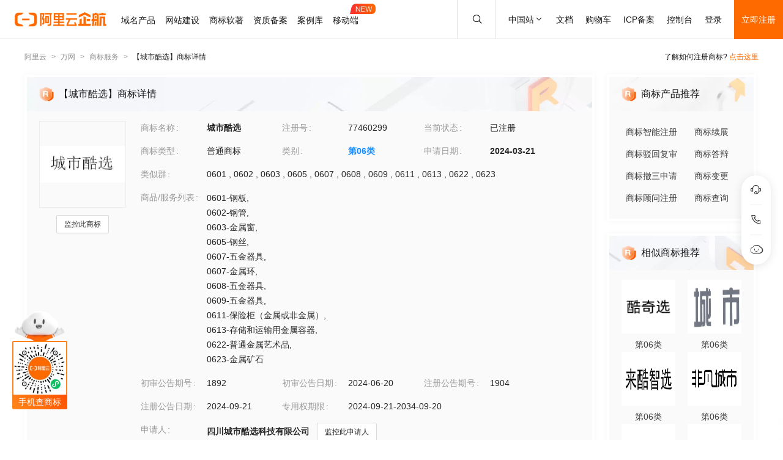

--- FILE ---
content_type: text/html; charset=utf-8
request_url: https://tm.aliyun.com/detail/e310_77460299_6
body_size: 6814
content:

<!DOCTYPE html><html lang="en"><head><meta charSet="utf-8"/><meta name="viewport" content="width=device-width, initial-scale=1"/><meta name="nav-config" content="topbar=site/qihang,footer=default"/><meta name="viewport" content="width=device-width, initial-scale=1.0"/><meta name="applicable-device" content="pc,mobile"/><meta name="aplus-core" content="aplus.js"/><meta name="data-spm" content="5176"/><meta name="date" content="2023-12-07 18:40:02"/><meta name="description" content="城市酷选第06类金属材料商标查询注册结果详情页，申请人是四川城市酷选科技有限公司、城市酷选注册号为77460299，阿里云商标提供图片信息、申请日期、申请状态、代理人等其他商标相关信息展示"/><meta name="keywords" content="城市酷选,第06类金属材料,城市酷选商标查询,城市酷选商标注册,阿里云商标"/><meta name="last-modified" content="2026-01-19 05:18:11"/><meta name="ice-meta-count" content="3"/><title>[城市酷选]商标查询第06类_金属材料商标注册列表-阿里云商标</title><link rel="icon" href="https://img.alicdn.com/tfs/TB1_ZXuNcfpK1RjSZFOXXa6nFXa-32-32.ico" type="image/x-icon"/><link rel="stylesheet" href="https://g.alicdn.com/aliyun/nav-loader/css/index.css"/><script src="https://g.alicdn.com/aliyun/nav-loader/js/index.js"></script><script src="//g.alicdn.com/aes/??tracker/3.1.0/index.js,tracker-plugin-pv/3.0.5/index.js,tracker-plugin-jserror/3.0.3/index.js,tracker-plugin-api/3.0.9/index.js,tracker-plugin-resourceError/3.0.4/index.js,tracker-plugin-perf/3.0.8/index.js,tracker-plugin-autolog/3.0.4/index.js,tracker-plugin-longtask/3.0.1/index.js,tracker-plugin-blank/3.0.1/index.js"></script><link rel="canonical" href="https://tm.aliyun.com/detail/e310_77460299_6" data-route-link="true"/><link rel="stylesheet" type="text/css" href="//render.msea.aliyun.com/s/v/msea-fe/tm-ssr/0.1.9/css/8836b99f.css"/><link rel="stylesheet" type="text/css" href="//render.msea.aliyun.com/s/v/msea-fe/tm-ssr/0.1.9/css/main.css"/><link rel="stylesheet" type="text/css" href="//render.msea.aliyun.com/s/v/msea-fe/tm-ssr/0.1.9/css/737.css"/><link rel="stylesheet" type="text/css" href="//render.msea.aliyun.com/s/v/msea-fe/tm-ssr/0.1.9/css/p_detail-index.css"/></head><body data-spm="28714321"><script>
with(document)with(body)with(insertBefore(createElement("script"),firstChild))setAttribute("exparams","category=&userid=&aplus&yunid=&&trid=0b87b7b217689917070294466e0978&asid=AQAAAADbq3BptvOEIQAAAAAfkEP5yVe6Xw==",id="tb-beacon-aplus",src=(location>"https"?"//g":"//g")+".alicdn.com/alilog/mlog/aplus_v2.js")
</script>
<script>window.resourceBaseUrl = '/';</script><script>window.g_config={"faasEnv":"prod"}</script><script type="text/javascript">
            let aes = new AES({
              pid: 'msea_homon',
              user_type: '6',
              uid: (function getUID() {
                let pk = document.cookie.match(/login_aliyunid_pk=(.*?);/);
                return pk && pk.length === 2 ? pk[1] : '';
              })(),
            });
            aes.use(AESPluginAutolog, { exposure: 'auto' });
            aes.use(AESPluginBlank, {
              plugin_blank_target: '.page',
            });
            aes.use([AESPluginPV, AESPluginJSError, AESPluginAPI, AESPluginResourceError, AESPluginPerf, AESPluginLongTask]);</script><div data-role-topbar="site/qihang"></div><div id="ice-container"><div class="page tmDetail"><div class="detail-page"><header class="detail-head"><nav class="ant-breadcrumb"><ol><li><a class="ant-breadcrumb-link" href="https://www.aliyun.com/">阿里云</a><span class="ant-breadcrumb-separator">&gt;</span></li><li><a class="ant-breadcrumb-link" href="https://wanwang.aliyun.com/">万网</a><span class="ant-breadcrumb-separator">&gt;</span></li><li><a class="ant-breadcrumb-link" href="https://tm.aliyun.com/">商标服务</a><span class="ant-breadcrumb-separator">&gt;</span></li><li><span class="ant-breadcrumb-link">【<!-- -->城市酷选<!-- -->】商标详情</span><span class="ant-breadcrumb-separator">&gt;</span></li></ol></nav><p>了解如何注册商标?<!-- --> <a href="https://help.aliyun.com/product/88591.html" target="_blank" rel="noreferrer">点击这里</a></p></header><div class="tabs-ceiling"><div class="tabs-ceiling-inner"><div class="adm-tabs" style="direction:ltr;--active-title-color:#FF6A00;--active-line-color:#FF6A00;--title-font-size:16px"><div class="adm-tabs-header"><div class="adm-tabs-header-mask adm-tabs-header-mask-left" style="opacity:0"></div><div class="adm-tabs-header-mask adm-tabs-header-mask-right" style="opacity:0"></div><div class="adm-tabs-tab-list" role="tablist"><div class="adm-tabs-tab-line" style="width:var(--fixed-active-line-width, 30px);transform:none"></div><div class="adm-tabs-tab-wrapper adm-tabs-tab-wrapper-stretch"><div class="adm-tabs-tab adm-tabs-tab-active" role="tab" aria-selected="true">商标详情</div></div><div class="adm-tabs-tab-wrapper adm-tabs-tab-wrapper-stretch"><div class="adm-tabs-tab" role="tab" aria-selected="false">近期商标资讯</div></div><div class="adm-tabs-tab-wrapper adm-tabs-tab-wrapper-stretch"><div class="adm-tabs-tab" role="tab" aria-selected="false">商标产品推荐</div></div><div class="adm-tabs-tab-wrapper adm-tabs-tab-wrapper-stretch"><div class="adm-tabs-tab" role="tab" aria-selected="false">相似商标推荐</div></div><div class="adm-tabs-tab-wrapper adm-tabs-tab-wrapper-stretch"><div class="adm-tabs-tab" role="tab" aria-selected="false">所属区域</div></div></div></div></div></div></div><div class="detail-container"><main class="detail-left"><section class="detail-tmContent detail-content-card" id="anchor-search"><header class="card-header" style="background-image:url(https://img.alicdn.com/imgextra/i4/O1CN01HhnM7V1kaC10J2tDg_!!6000000004699-0-tps-1848-112.jpg)"><img src="https://img.alicdn.com/imgextra/i1/O1CN01WWwzkn1wFpngoFZM2_!!6000000006279-2-tps-42-42.png" alt="【城市酷选】商标详情"/><h1>【城市酷选】商标详情</h1></header><section class="card-content"><div class="detail-content"><section class="detail-content-left"><div class="detail-content-img"><img src="https://tm-data.oss-cn-beijing.aliyuncs.com/tm_img/202512/3/77460299.jpg?Expires=1768995307&amp;OSSAccessKeyId=LTAI5tQpTc5yUcd6GBnvtpGj&amp;Signature=jdvYspmeJaBUWAel9YV05QJxZMQ%3D" alt="城市酷选"/></div></section><section class="detail-content-left detail-left-pc"><ul class="ant-descriptions detail-desc "><li class="desc-row"><label class="ant-descriptions-item-label" style="width:108px;color:#999">商标名称</label><div class="ant-descriptions-item-content"><b>城市酷选</b></div></li><li class="desc-row"><label class="ant-descriptions-item-label" style="width:108px;color:#999">注册号</label><div class="ant-descriptions-item-content">77460299</div></li><li class="desc-row"><label class="ant-descriptions-item-label" style="width:108px;color:#999">当前状态</label><div class="ant-descriptions-item-content">已注册</div></li><li class="desc-row"><label class="ant-descriptions-item-label" style="width:108px;color:#999">商标类型</label><div class="ant-descriptions-item-content">普通商标</div></li><li class="desc-row"><label class="ant-descriptions-item-label" style="width:108px;color:#999">类别</label><div class="ant-descriptions-item-content"><b><a href="https://tm.aliyun.com/industry/06/">第<!-- -->06<!-- -->类</a></b></div></li><li class="desc-row"><label class="ant-descriptions-item-label" style="width:108px;color:#999">申请日期</label><div class="ant-descriptions-item-content"><b>2024-03-21</b></div></li><li class="desc-h5 similar-h5" style="width:100%"><label class="ant-descriptions-item-label" style="width:108px;color:#999">类似群</label><div class="ant-descriptions-item-content"><section><span>0601<!-- --> , </span><span>0602<!-- --> , </span><span>0603<!-- --> , </span><span>0605<!-- --> , </span><span>0607<!-- --> , </span><span>0608<!-- --> , </span><span>0609<!-- --> , </span><span>0611<!-- --> , </span><span>0613<!-- --> , </span><span>0622<!-- --> , </span><span>0623</span></section></div></li><li class="desc-h5" style="width:100%"><label class="ant-descriptions-item-label" style="width:108px;color:#999">商品/服务列表</label><div class="ant-descriptions-item-content"><div class="ellipsis-wrap"><section class="goods-pc"><p class="goods-item"><span class="">0601-钢板</span>,</p><p class="goods-item"><span class="">0602-钢管</span>,</p><p class="goods-item"><span class="">0603-金属窗</span>,</p><p class="goods-item"><span class="">0605-钢丝</span>,</p><p class="goods-item"><span class="">0607-五金器具</span>,</p><p class="goods-item"><span class="">0607-金属环</span>,</p><p class="goods-item"><span class="">0608-五金器具</span>,</p><p class="goods-item"><span class="">0609-五金器具</span>,</p><p class="goods-item"><span class="">0611-保险柜（金属或非金属）</span>,</p><p class="goods-item"><span class="">0613-存储和运输用金属容器</span>,</p><p class="goods-item"><span class="">0622-普通金属艺术品</span>,</p><p class="goods-item"><span class="">0623-金属矿石</span></p></section><section class="goods-h5">0601-钢板;0602-钢管;0603-金属窗;0605-钢丝;0607-五金器具;0607-金属环;0608-五金器具;0609-五金器具;0611-保险柜（金属或非金属）;0613-存储和运输用金属容器;0622-普通金属艺术品;0623-金属矿石</section></div></div></li><li class=""><label class="ant-descriptions-item-label" style="width:108px;color:#999">初审公告期号</label><div class="ant-descriptions-item-content">1892</div></li><li class=""><label class="ant-descriptions-item-label" style="width:108px;color:#999">初审公告日期</label><div class="ant-descriptions-item-content">2024-06-20</div></li><li class=""><label class="ant-descriptions-item-label" style="width:108px;color:#999">注册公告期号</label><div class="ant-descriptions-item-content">1904</div></li><li class=""><label class="ant-descriptions-item-label" style="width:108px;color:#999">注册公告日期</label><div class="ant-descriptions-item-content">2024-09-21</div></li><li class="" style="width:66.66666666666667%"><label class="ant-descriptions-item-label" style="width:108px;color:#999">专用权期限</label><div class="ant-descriptions-item-content">2024-09-21-2034-09-20</div></li><li class="" style="width:100%"><label class="ant-descriptions-item-label" style="width:108px;color:#999">申请人</label><div class="ant-descriptions-item-content"><span><b>四川城市酷选科技有限公司</b></span></div></li><li class="desc-h5" style="width:100%"><label class="ant-descriptions-item-label" style="width:108px;color:#999">申请人地址</label><div class="ant-descriptions-item-content"><b>四川省成都市************</b></div></li><li class="desc-h5" style="width:100%"><label class="ant-descriptions-item-label" style="width:108px;color:#999">代理人名称</label><div class="ant-descriptions-item-content">成都商标受理窗口</div></li><li class="desc-h5" style="width:100%"><label class="ant-descriptions-item-label" style="width:108px;color:#999">商标流程</label><div class="ant-descriptions-item-content"><div><p>2025-09-25<!-- --> <!-- -->变更商标申请人/注册人名义/地址<!-- --> | <!-- -->申请收文</p><p>2024-10-19<!-- --> <!-- -->商标注册申请<!-- --> | <!-- -->注册证发文</p><p>2024-04-04<!-- --> <!-- -->商标注册申请<!-- --> | <!-- -->受理通知书发文</p><p>2024-03-21<!-- --> <!-- -->商标注册申请<!-- --> | <!-- -->申请收文</p></div></div></li><li class="desc-h5" style="width:100%"><label class="ant-descriptions-item-label" style="width:108px;color:#999">商标公告</label><div class="ant-descriptions-item-content"><div><p>商标注册人/申请人名义及地址变更公告<!-- --> <!-- -->2025-10-06<!-- --> 第<!-- -->1954<!-- -->期<!-- --> <a href="http://tm.data.aliyunjinbao.com/tm_notice_img/1954/TMBMSQ/10163.pdf?Expires=1768995307&amp;OSSAccessKeyId=LTAI5tQpTc5yUcd6GBnvtpGj&amp;Signature=u%2FeenBInGRWn7pjq%2BLgghtm2yhw%3D" target="_blank" rel="noreferrer">查看公告</a></p><p>商标注册公告（一）<!-- --> <!-- -->2024-09-20<!-- --> 第<!-- -->1904<!-- -->期<!-- --> <a href="http://tm.data.aliyunjinbao.com/tm_notice_img/1904/TMZCZC/10516.pdf?Expires=1768995307&amp;OSSAccessKeyId=LTAI5tQpTc5yUcd6GBnvtpGj&amp;Signature=pgRiOB6hOyHkyTVaWP%2F4eN5u%2Fi8%3D" target="_blank" rel="noreferrer">查看公告</a></p><p>商标初步审定公告<!-- --> <!-- -->2024-06-20<!-- --> 第<!-- -->1892<!-- -->期<!-- --> <a href="http://tm.data.aliyunjinbao.com/tm_notice_img/1892/TMZCSQ/32098.pdf?Expires=1768995307&amp;OSSAccessKeyId=LTAI5tQpTc5yUcd6GBnvtpGj&amp;Signature=8l4p7C8SpxyNj88q%2Fx1fbstH15E%3D" target="_blank" rel="noreferrer">查看公告</a></p></div></div></li></ul></section><section class="detail-content-left detail-left-h5"><ul class="ant-descriptions detail-desc "><li class="desc-row"><label class="ant-descriptions-item-label" style="color:#999">商标名称</label><div class="ant-descriptions-item-content"><b>城市酷选</b></div></li><li class="desc-row"><label class="ant-descriptions-item-label" style="color:#999">注册号</label><div class="ant-descriptions-item-content">77460299</div></li><li class="desc-row"><label class="ant-descriptions-item-label" style="color:#999">当前状态</label><div class="ant-descriptions-item-content">已注册</div></li><li class="desc-row"><label class="ant-descriptions-item-label" style="color:#999">商标类型</label><div class="ant-descriptions-item-content">普通商标</div></li><li class="desc-row"><label class="ant-descriptions-item-label" style="color:#999">类别</label><div class="ant-descriptions-item-content"><b><a href="https://tm.aliyun.com/industry/06/">第<!-- -->06<!-- -->类</a></b></div></li><li class="desc-row"><label class="ant-descriptions-item-label" style="color:#999">申请日期</label><div class="ant-descriptions-item-content"><b>2024-03-21</b></div></li><li class="desc-h5 similar-h5" style="width:100%"><label class="ant-descriptions-item-label" style="color:#999">类似群</label><div class="ant-descriptions-item-content"><section><span>0601<!-- --> , </span><span>0602<!-- --> , </span><span>0603<!-- --> , </span><span>0605<!-- --> , </span><span>0607<!-- --> , </span><span>0608<!-- --> , </span><span>0609<!-- --> , </span><span>0611<!-- --> , </span><span>0613<!-- --> , </span><span>0622<!-- --> , </span><span>0623</span></section></div></li><li class="desc-h5" style="width:100%"><label class="ant-descriptions-item-label" style="color:#999">商品/服务列表</label><div class="ant-descriptions-item-content"><div class="ellipsis-wrap"><section class="goods-pc"><p class="goods-item"><span class="">0601-钢板</span>,</p><p class="goods-item"><span class="">0602-钢管</span>,</p><p class="goods-item"><span class="">0603-金属窗</span>,</p><p class="goods-item"><span class="">0605-钢丝</span>,</p><p class="goods-item"><span class="">0607-五金器具</span>,</p><p class="goods-item"><span class="">0607-金属环</span>,</p><p class="goods-item"><span class="">0608-五金器具</span>,</p><p class="goods-item"><span class="">0609-五金器具</span>,</p><p class="goods-item"><span class="">0611-保险柜（金属或非金属）</span>,</p><p class="goods-item"><span class="">0613-存储和运输用金属容器</span>,</p><p class="goods-item"><span class="">0622-普通金属艺术品</span>,</p><p class="goods-item"><span class="">0623-金属矿石</span></p></section><section class="goods-h5">0601-钢板;0602-钢管;0603-金属窗;0605-钢丝;0607-五金器具;0607-金属环;0608-五金器具;0609-五金器具;0611-保险柜（金属或非金属）;0613-存储和运输用金属容器;0622-普通金属艺术品;0623-金属矿石</section></div></div></li><li class=""><label class="ant-descriptions-item-label" style="color:#999">初审公告期号</label><div class="ant-descriptions-item-content">1892</div></li><li class=""><label class="ant-descriptions-item-label" style="color:#999">初审公告日期</label><div class="ant-descriptions-item-content">2024-06-20</div></li><li class=""><label class="ant-descriptions-item-label" style="color:#999">注册公告期号</label><div class="ant-descriptions-item-content">1904</div></li><li class=""><label class="ant-descriptions-item-label" style="color:#999">注册公告日期</label><div class="ant-descriptions-item-content">2024-09-21</div></li><li class="" style="width:66.66666666666667%"><label class="ant-descriptions-item-label" style="color:#999">专用权期限</label><div class="ant-descriptions-item-content">2024-09-21-2034-09-20</div></li><li class="" style="width:100%"><label class="ant-descriptions-item-label" style="color:#999">申请人</label><div class="ant-descriptions-item-content"><span><b>四川城市酷选科技有限公司</b></span></div></li><li class="desc-h5" style="width:100%"><label class="ant-descriptions-item-label" style="color:#999">申请人地址</label><div class="ant-descriptions-item-content"><b>四川省成都市************</b></div></li><li class="desc-h5" style="width:100%"><label class="ant-descriptions-item-label" style="color:#999">代理人名称</label><div class="ant-descriptions-item-content">成都商标受理窗口</div></li><li class="desc-h5" style="width:100%"><label class="ant-descriptions-item-label" style="color:#999">商标流程</label><div class="ant-descriptions-item-content"><div><p>2025-09-25<!-- --> <!-- -->变更商标申请人/注册人名义/地址<!-- --> | <!-- -->申请收文</p><p>2024-10-19<!-- --> <!-- -->商标注册申请<!-- --> | <!-- -->注册证发文</p><p>2024-04-04<!-- --> <!-- -->商标注册申请<!-- --> | <!-- -->受理通知书发文</p><p>2024-03-21<!-- --> <!-- -->商标注册申请<!-- --> | <!-- -->申请收文</p></div></div></li><li class="desc-h5" style="width:100%"><label class="ant-descriptions-item-label" style="color:#999">商标公告</label><div class="ant-descriptions-item-content"><div><p>商标注册人/申请人名义及地址变更公告<!-- --> <!-- -->2025-10-06<!-- --> 第<!-- -->1954<!-- -->期<!-- --> <a href="http://tm.data.aliyunjinbao.com/tm_notice_img/1954/TMBMSQ/10163.pdf?Expires=1768995307&amp;OSSAccessKeyId=LTAI5tQpTc5yUcd6GBnvtpGj&amp;Signature=u%2FeenBInGRWn7pjq%2BLgghtm2yhw%3D" target="_blank" rel="noreferrer">查看公告</a></p><p>商标注册公告（一）<!-- --> <!-- -->2024-09-20<!-- --> 第<!-- -->1904<!-- -->期<!-- --> <a href="http://tm.data.aliyunjinbao.com/tm_notice_img/1904/TMZCZC/10516.pdf?Expires=1768995307&amp;OSSAccessKeyId=LTAI5tQpTc5yUcd6GBnvtpGj&amp;Signature=pgRiOB6hOyHkyTVaWP%2F4eN5u%2Fi8%3D" target="_blank" rel="noreferrer">查看公告</a></p><p>商标初步审定公告<!-- --> <!-- -->2024-06-20<!-- --> 第<!-- -->1892<!-- -->期<!-- --> <a href="http://tm.data.aliyunjinbao.com/tm_notice_img/1892/TMZCSQ/32098.pdf?Expires=1768995307&amp;OSSAccessKeyId=LTAI5tQpTc5yUcd6GBnvtpGj&amp;Signature=8l4p7C8SpxyNj88q%2Fx1fbstH15E%3D" target="_blank" rel="noreferrer">查看公告</a></p></div></div></li></ul></section></div></section></section><section class="detail-tmContent detail-content-card" id="anchor-article"><header class="card-header" style="background-image:url(https://img.alicdn.com/imgextra/i3/O1CN01Lfj61E1HiKBrmVDP4_!!6000000000791-0-tps-1848-112.jpg)"><img src="https://img.alicdn.com/imgextra/i4/O1CN01slM5u427FL94GtizP_!!6000000007767-2-tps-36-39.png" alt="近期商标资讯"/><h2>近期商标资讯</h2><a class="detail-article-all" href="https://developer.aliyun.com/group/qihang/" target="_blank" rel="noreferrer">查看全部 &gt;</a></header><section class="card-content"><section class="article-list"><ul><li><a href="https://developer.aliyun.com/article/1375134" target="_blank" rel="noreferrer">为什么商标申请越来越难了？</a></li><li><a href="https://developer.aliyun.com/article/1373676" target="_blank" rel="noreferrer">商标服务11月全线特惠，多买多惊喜</a></li><li><a href="https://developer.aliyun.com/article/1195477" target="_blank" rel="noreferrer">数智洞察｜阿里云发布《企业数字化咨询服务白皮书》</a></li><li><a href="https://developer.aliyun.com/article/1181312" target="_blank" rel="noreferrer">功能更新 - 阿里云商标查询小程序全面升级</a></li><li><a href="https://developer.aliyun.com/article/1176021" target="_blank" rel="noreferrer">.CLOUD域名7岁啦</a></li><li><a href="https://developer.aliyun.com/article/1102041" target="_blank" rel="noreferrer">如何最大化保障我们的网络安全？</a></li></ul></section></section></section></main><aside class="detail-right"><section class="detail-recommend detail-content-card" id="anchor-product"><header class="card-header" style="background-image:url(https://img.alicdn.com/imgextra/i4/O1CN01Y1BseB1wIaAudkbCD_!!6000000006285-0-tps-472-112.jpg)"><img src="https://img.alicdn.com/imgextra/i1/O1CN01WWwzkn1wFpngoFZM2_!!6000000006279-2-tps-42-42.png" alt="商标产品推荐"/><h2>商标产品推荐</h2></header><section class="card-content"><section class="recommend-pageList"><li><a href="https://wanwang.aliyun.com/trademark/regnew" target="_blank" rel="noreferrer">商标智能注册</a></li><li><a href="https://market.aliyun.com/products/56838014/cmfw00065534.html" target="_blank" rel="noreferrer">商标续展</a></li><li><a href="https://market.aliyun.com/products/56838014/cmfw00065526.html" target="_blank" rel="noreferrer">商标驳回复审</a></li><li><a href="https://market.aliyun.com/products/56838014/cmfw00065530.html" target="_blank" rel="noreferrer">商标答辩</a></li><li><a href="https://market.aliyun.com/products/56838014/cmfw00065527.html" target="_blank" rel="noreferrer">商标撤三申请</a></li><li><a href="https://market.aliyun.com/products/56838014/cmfw00065533.html" target="_blank" rel="noreferrer">商标变更</a></li><li><a href="https://market.aliyun.com/products/56838014/cmfw00065498.html" target="_blank" rel="noreferrer">商标顾问注册</a></li><li><a href="https://tm.aliyun.com/channel/search#/search" target="_blank" rel="noreferrer">商标查询</a></li></section></section></section><section class="detail-recommend detail-content-card" id="anchor-similarity"><header class="card-header" style="background-image:url(https://img.alicdn.com/imgextra/i4/O1CN019zW9TH1JdPARlGuto_!!6000000001051-0-tps-472-112.jpg)"><img src="https://img.alicdn.com/imgextra/i1/O1CN01WWwzkn1wFpngoFZM2_!!6000000006279-2-tps-42-42.png" alt="相似商标推荐"/><h2>相似商标推荐</h2></header><section class="card-content"><section class="recommend-tmList"><li><a class="recommend-tmItem" href="https://tm.aliyun.com/detail/1312_76696619_6" target="_blank" rel="noreferrer"><img src="https://tm-data.oss-cn-beijing.aliyuncs.com/tm_img/202403/1/76696619.jpg?Expires=1768995307&amp;OSSAccessKeyId=LTAI5tQpTc5yUcd6GBnvtpGj&amp;Signature=DYshqnXGslrGNW6yh2OllabDLmA%3D" alt="推荐商标"/><p class="tmItem-h5"><img src="https://tm-data.oss-cn-beijing.aliyuncs.com/tm_img/202403/1/76696619.jpg?Expires=1768995307&amp;OSSAccessKeyId=LTAI5tQpTc5yUcd6GBnvtpGj&amp;Signature=DYshqnXGslrGNW6yh2OllabDLmA%3D" alt="推荐商标"/></p><p style="color:#3D3D3D">第<!-- -->06<!-- -->类</p></a></li><li><a class="recommend-tmItem" href="https://tm.aliyun.com/detail/da26_4703884_6" target="_blank" rel="noreferrer"><img src="https://tm-data.oss-cn-beijing.aliyuncs.com/tm_img/2005/5/4703884.jpg?Expires=1768995307&amp;OSSAccessKeyId=LTAI5tQpTc5yUcd6GBnvtpGj&amp;Signature=6PETJTGAei2VrTqlF9bhPexji2w%3D" alt="推荐商标"/><p class="tmItem-h5"><img src="https://tm-data.oss-cn-beijing.aliyuncs.com/tm_img/2005/5/4703884.jpg?Expires=1768995307&amp;OSSAccessKeyId=LTAI5tQpTc5yUcd6GBnvtpGj&amp;Signature=6PETJTGAei2VrTqlF9bhPexji2w%3D" alt="推荐商标"/></p><p style="color:#3D3D3D">第<!-- -->06<!-- -->类</p></a></li><li><a class="recommend-tmItem" href="https://tm.aliyun.com/detail/7832_56118829_6" target="_blank" rel="noreferrer"><img src="https://tm-data.oss-cn-beijing.aliyuncs.com/tm_img/202131/6/56118829.jpg?Expires=1768995307&amp;OSSAccessKeyId=LTAI5tQpTc5yUcd6GBnvtpGj&amp;Signature=Mh5OmbK9jh1NY9LmOFscPSZf1oE%3D" alt="推荐商标"/><p class="tmItem-h5"><img src="https://tm-data.oss-cn-beijing.aliyuncs.com/tm_img/202131/6/56118829.jpg?Expires=1768995307&amp;OSSAccessKeyId=LTAI5tQpTc5yUcd6GBnvtpGj&amp;Signature=Mh5OmbK9jh1NY9LmOFscPSZf1oE%3D" alt="推荐商标"/></p><p style="color:#3D3D3D">第<!-- -->06<!-- -->类</p></a></li><li><a class="recommend-tmItem" href="https://tm.aliyun.com/detail/884a_57613849_6" target="_blank" rel="noreferrer"><img src="https://tm-data.oss-cn-beijing.aliyuncs.com/tm_img/202133/4/57613849.jpg?Expires=1768995307&amp;OSSAccessKeyId=LTAI5tQpTc5yUcd6GBnvtpGj&amp;Signature=m421a6eUO3U%2Fi0Undn5zxQmkSmw%3D" alt="推荐商标"/><p class="tmItem-h5"><img src="https://tm-data.oss-cn-beijing.aliyuncs.com/tm_img/202133/4/57613849.jpg?Expires=1768995307&amp;OSSAccessKeyId=LTAI5tQpTc5yUcd6GBnvtpGj&amp;Signature=m421a6eUO3U%2Fi0Undn5zxQmkSmw%3D" alt="推荐商标"/></p><p style="color:#3D3D3D">第<!-- -->06<!-- -->类</p></a></li><li><a class="recommend-tmItem" href="https://tm.aliyun.com/detail/4163_55097849_6" target="_blank" rel="noreferrer"><img src="https://tm-data.oss-cn-beijing.aliyuncs.com/tm_img/202130/5/55097849.jpg?Expires=1768995307&amp;OSSAccessKeyId=LTAI5tQpTc5yUcd6GBnvtpGj&amp;Signature=HrJ54i0J9a%2BJE3ggJS3VtBcEwZs%3D" alt="推荐商标"/><p class="tmItem-h5"><img src="https://tm-data.oss-cn-beijing.aliyuncs.com/tm_img/202130/5/55097849.jpg?Expires=1768995307&amp;OSSAccessKeyId=LTAI5tQpTc5yUcd6GBnvtpGj&amp;Signature=HrJ54i0J9a%2BJE3ggJS3VtBcEwZs%3D" alt="推荐商标"/></p><p style="color:#3D3D3D">第<!-- -->06<!-- -->类</p></a></li><li><a class="recommend-tmItem" href="https://tm.aliyun.com/detail/ca3e_18087798_6" target="_blank" rel="noreferrer"><img src="https://tm-data.oss-cn-beijing.aliyuncs.com/tm_img/2015/28/18087798.jpg?Expires=1768995307&amp;OSSAccessKeyId=LTAI5tQpTc5yUcd6GBnvtpGj&amp;Signature=G%2BxElkBOsyTw7R%2BT7azarjAjOcg%3D" alt="推荐商标"/><p class="tmItem-h5"><img src="https://tm-data.oss-cn-beijing.aliyuncs.com/tm_img/2015/28/18087798.jpg?Expires=1768995307&amp;OSSAccessKeyId=LTAI5tQpTc5yUcd6GBnvtpGj&amp;Signature=G%2BxElkBOsyTw7R%2BT7azarjAjOcg%3D" alt="推荐商标"/></p><p style="color:#3D3D3D">第<!-- -->06<!-- -->类</p></a></li></section></section></section><section class="detail-recommend detail-content-card" id="anchor-location"><header class="card-header" style="background-image:url(https://img.alicdn.com/imgextra/i4/O1CN01HhnM7V1kaC10J2tDg_!!6000000004699-0-tps-1848-112.jpg)"><img src="https://img.alicdn.com/imgextra/i2/O1CN01nIGdU81TGBF06vitX_!!6000000002354-2-tps-48-48.png" alt="所属区域"/><h2>所属区域</h2></header><section class="card-content"><li><a class="detail-region" href="https://tm.aliyun.com/region/sichuan/">四川<!-- -->商标注册</a></li><li><a class="detail-region" href="https://tm.aliyun.com/region/sichuan/chengdu/">成都<!-- -->商标注册</a></li></section></section></aside></div><footer></footer></div><section class="over-qrcode"><img class="qrcode-header" src="https://img.alicdn.com/imgextra/i4/O1CN01iXf17t1cb5kgUsSRh_!!6000000003618-2-tps-168-102.png" alt="aliyun"/><div class="qrcode-border"><img src="https://img.alicdn.com/imgextra/i2/O1CN01sTy7Mx1liitRQsJTv_!!6000000004853-0-tps-258-258.jpg" alt="miniprogram"/></div><p class="qrcode-name">手机查商标</p></section></div></div><script>!(function () {var a = window.__ICE_APP_CONTEXT__ || {};var b = {"appData":null,"loaderData":{"detail":{"data":[{"noticeList":[{"date":"2025-10-05T16:00:00.000Z","annNum":"1954","annTypeName":"商标注册人/申请人名义及地址变更公告","annTypeCode":"TMBMSQ","reactNum":null,"applicant":"四川城市酷选科技有限公司","annDate":"2025-10-06","originalImageUrl":null,"annId":null,"pageNo":"10163","registrationNumber":"77460299","imageUrl":"http://tm.data.aliyunjinbao.com/tm_notice_img/1954/TMBMSQ/10163.pdf?Expires=1768995307&OSSAccessKeyId=LTAI5tQpTc5yUcd6GBnvtpGj&Signature=u%2FeenBInGRWn7pjq%2BLgghtm2yhw%3D","trademarkName":"城市酷选","class":"com.aliyun.trademark.data.dto.NoticeDTO"},{"date":"2024-09-19T16:00:00.000Z","annNum":"1904","annTypeName":"商标注册公告（一）","annTypeCode":"TMZCZC","reactNum":null,"applicant":"四川城市酷选科技有限公司","annDate":"2024-09-20","originalImageUrl":null,"annId":null,"pageNo":"10516","registrationNumber":"77460299","imageUrl":"http://tm.data.aliyunjinbao.com/tm_notice_img/1904/TMZCZC/10516.pdf?Expires=1768995307&OSSAccessKeyId=LTAI5tQpTc5yUcd6GBnvtpGj&Signature=pgRiOB6hOyHkyTVaWP%2F4eN5u%2Fi8%3D","trademarkName":"城市酷选","class":"com.aliyun.trademark.data.dto.NoticeDTO"},{"date":"2024-06-19T16:00:00.000Z","annNum":"1892","annTypeName":"商标初步审定公告","annTypeCode":"TMZCSQ","reactNum":null,"applicant":"四川城市酷选科技有限公司","annDate":"2024-06-20","originalImageUrl":null,"annId":null,"pageNo":"32098","registrationNumber":"77460299","imageUrl":"http://tm.data.aliyunjinbao.com/tm_notice_img/1892/TMZCSQ/32098.pdf?Expires=1768995307&OSSAccessKeyId=LTAI5tQpTc5yUcd6GBnvtpGj&Signature=8l4p7C8SpxyNj88q%2Fx1fbstH15E%3D","trademarkName":"城市酷选","class":"com.aliyun.trademark.data.dto.NoticeDTO"}],"exclusiveDateLimit":"2024-09-21-2034-09-20","year":null,"tmIcon":"https://tm-data.oss-cn-beijing.aliyuncs.com/tm_img/202512/3/77460299.jpg?Expires=1768995307&OSSAccessKeyId=LTAI5tQpTc5yUcd6GBnvtpGj&Signature=jdvYspmeJaBUWAel9YV05QJxZMQ%3D","similarGroup":"0601;0602;0603;0605;0607;0608;0609;0611;0613;0622;0623","goods":"0601-钢板;0602-钢管;0603-金属窗;0605-钢丝;0607-五金器具;0607-金属环;0608-五金器具;0609-五金器具;0611-保险柜（金属或非金属）;0613-存储和运输用金属容器;0622-普通金属艺术品;0623-金属矿石","tmType":"普通商标","appProvince":"四川","appCity":"成都","appDate":"2024-03-21","intCls":"06","regAnnIssue":"1904","newAppName":"四川城市酷选科技有限公司","updateId":92798,"uid":"e310_77460299_6","regNum":"77460299","allowInvalidate":true,"appAddr":"四川省成都市************","allowObjection":false,"similarGroupDel":[],"goodsDel":null,"renewDeadline":null,"propertyEndDate":"2034-09-20","appProvinceCode":"sichuan","class":"com.aliyun.trademark.data.dto.TrademarkDetailV2DTO","regAnnDate":"2024-09-21","flowList":[{"date":"2025-09-24T16:00:00.000Z","procedureStep":"变更商标申请人/注册人名义/地址","procedureResult":"结束","procedureDate":"2025-09-25","procedureCode":null,"registrationNumber":"77460299","procedureName":"申请收文","class":"com.aliyun.trademark.data.dto.FlowDTO"},{"date":"2024-10-18T16:00:00.000Z","procedureStep":"商标注册申请","procedureResult":"结束","procedureDate":"2024-10-19","procedureCode":null,"registrationNumber":"77460299","procedureName":"注册证发文","class":"com.aliyun.trademark.data.dto.FlowDTO"},{"date":"2024-04-03T16:00:00.000Z","procedureStep":"商标注册申请","procedureResult":"结束","procedureDate":"2024-04-04","procedureCode":null,"registrationNumber":"77460299","procedureName":"受理通知书发文","class":"com.aliyun.trademark.data.dto.FlowDTO"},{"date":"2024-03-20T16:00:00.000Z","procedureStep":"商标注册申请","procedureResult":"结束","procedureDate":"2024-03-21","procedureCode":null,"registrationNumber":"77460299","procedureName":"申请收文","class":"com.aliyun.trademark.data.dto.FlowDTO"}],"appCountry":"CN","newAppAddr":"成都市武侯区长寿路6号附6号1栋3层","appName":"四川城市酷选科技有限公司","agentName":"成都商标受理窗口","updateTime":"2026-01-19 05:18:11","appCityCode":"chengdu","hasNewNotice":false,"allowCheSan":false,"tmName":"城市酷选","propertyBgnDate":"2024-09-21","needChange":true,"firstAnnDate":"2024-06-20","firstAnnIssue":"1892","needRenew":false,"status":"已注册"},[{"noticeList":null,"exclusiveDateLimit":null,"year":null,"tmIcon":"https://tm-data.oss-cn-beijing.aliyuncs.com/tm_img/202403/1/76696619.jpg?Expires=1768995307&OSSAccessKeyId=LTAI5tQpTc5yUcd6GBnvtpGj&Signature=DYshqnXGslrGNW6yh2OllabDLmA%3D","similarGroup":null,"goods":null,"tmType":null,"appProvince":null,"appCity":null,"appDate":null,"intCls":"06","regAnnIssue":null,"uid":"1312_76696619_6","newAppName":null,"updateId":null,"regNum":"76696619","allowInvalidate":null,"appAddr":null,"allowObjection":null,"similarGroupDel":null,"goodsDel":null,"renewDeadline":null,"propertyEndDate":null,"appProvinceCode":null,"class":"com.aliyun.trademark.data.dto.TrademarkDetailV2DTO","regAnnDate":null,"flowList":null,"appCountry":null,"newAppAddr":null,"appName":null,"agentName":null,"updateTime":null,"appCityCode":null,"hasNewNotice":null,"allowCheSan":null,"tmName":"酷奇选","propertyBgnDate":null,"needChange":null,"firstAnnDate":null,"firstAnnIssue":null,"needRenew":null,"status":null},{"noticeList":null,"exclusiveDateLimit":null,"year":null,"tmIcon":"https://tm-data.oss-cn-beijing.aliyuncs.com/tm_img/2005/5/4703884.jpg?Expires=1768995307&OSSAccessKeyId=LTAI5tQpTc5yUcd6GBnvtpGj&Signature=6PETJTGAei2VrTqlF9bhPexji2w%3D","similarGroup":null,"goods":null,"tmType":null,"appProvince":null,"appCity":null,"appDate":null,"intCls":"06","regAnnIssue":null,"uid":"da26_4703884_6","newAppName":null,"updateId":null,"regNum":"4703884","allowInvalidate":null,"appAddr":null,"allowObjection":null,"similarGroupDel":null,"goodsDel":null,"renewDeadline":null,"propertyEndDate":null,"appProvinceCode":null,"class":"com.aliyun.trademark.data.dto.TrademarkDetailV2DTO","regAnnDate":null,"flowList":null,"appCountry":null,"newAppAddr":null,"appName":null,"agentName":null,"updateTime":null,"appCityCode":null,"hasNewNotice":null,"allowCheSan":null,"tmName":"城市","propertyBgnDate":null,"needChange":null,"firstAnnDate":null,"firstAnnIssue":null,"needRenew":null,"status":null},{"noticeList":null,"exclusiveDateLimit":null,"year":null,"tmIcon":"https://tm-data.oss-cn-beijing.aliyuncs.com/tm_img/202131/6/56118829.jpg?Expires=1768995307&OSSAccessKeyId=LTAI5tQpTc5yUcd6GBnvtpGj&Signature=Mh5OmbK9jh1NY9LmOFscPSZf1oE%3D","similarGroup":null,"goods":null,"tmType":null,"appProvince":null,"appCity":null,"appDate":null,"intCls":"06","regAnnIssue":null,"uid":"7832_56118829_6","newAppName":null,"updateId":null,"regNum":"56118829","allowInvalidate":null,"appAddr":null,"allowObjection":null,"similarGroupDel":null,"goodsDel":null,"renewDeadline":null,"propertyEndDate":null,"appProvinceCode":null,"class":"com.aliyun.trademark.data.dto.TrademarkDetailV2DTO","regAnnDate":null,"flowList":null,"appCountry":null,"newAppAddr":null,"appName":null,"agentName":null,"updateTime":null,"appCityCode":null,"hasNewNotice":null,"allowCheSan":null,"tmName":"来酷智选","propertyBgnDate":null,"needChange":null,"firstAnnDate":null,"firstAnnIssue":null,"needRenew":null,"status":null},{"noticeList":null,"exclusiveDateLimit":null,"year":null,"tmIcon":"https://tm-data.oss-cn-beijing.aliyuncs.com/tm_img/202133/4/57613849.jpg?Expires=1768995307&OSSAccessKeyId=LTAI5tQpTc5yUcd6GBnvtpGj&Signature=m421a6eUO3U%2Fi0Undn5zxQmkSmw%3D","similarGroup":null,"goods":null,"tmType":null,"appProvince":null,"appCity":null,"appDate":null,"intCls":"06","regAnnIssue":null,"uid":"884a_57613849_6","newAppName":null,"updateId":null,"regNum":"57613849","allowInvalidate":null,"appAddr":null,"allowObjection":null,"similarGroupDel":null,"goodsDel":null,"renewDeadline":null,"propertyEndDate":null,"appProvinceCode":null,"class":"com.aliyun.trademark.data.dto.TrademarkDetailV2DTO","regAnnDate":null,"flowList":null,"appCountry":null,"newAppAddr":null,"appName":null,"agentName":null,"updateTime":null,"appCityCode":null,"hasNewNotice":null,"allowCheSan":null,"tmName":"非凡城市","propertyBgnDate":null,"needChange":null,"firstAnnDate":null,"firstAnnIssue":null,"needRenew":null,"status":null},{"noticeList":null,"exclusiveDateLimit":null,"year":null,"tmIcon":"https://tm-data.oss-cn-beijing.aliyuncs.com/tm_img/202130/5/55097849.jpg?Expires=1768995307&OSSAccessKeyId=LTAI5tQpTc5yUcd6GBnvtpGj&Signature=HrJ54i0J9a%2BJE3ggJS3VtBcEwZs%3D","similarGroup":null,"goods":null,"tmType":null,"appProvince":null,"appCity":null,"appDate":null,"intCls":"06","regAnnIssue":null,"uid":"4163_55097849_6","newAppName":null,"updateId":null,"regNum":"55097849","allowInvalidate":null,"appAddr":null,"allowObjection":null,"similarGroupDel":null,"goodsDel":null,"renewDeadline":null,"propertyEndDate":null,"appProvinceCode":null,"class":"com.aliyun.trademark.data.dto.TrademarkDetailV2DTO","regAnnDate":null,"flowList":null,"appCountry":null,"newAppAddr":null,"appName":null,"agentName":null,"updateTime":null,"appCityCode":null,"hasNewNotice":null,"allowCheSan":null,"tmName":"城市视觉","propertyBgnDate":null,"needChange":null,"firstAnnDate":null,"firstAnnIssue":null,"needRenew":null,"status":null},{"noticeList":null,"exclusiveDateLimit":null,"year":null,"tmIcon":"https://tm-data.oss-cn-beijing.aliyuncs.com/tm_img/2015/28/18087798.jpg?Expires=1768995307&OSSAccessKeyId=LTAI5tQpTc5yUcd6GBnvtpGj&Signature=G%2BxElkBOsyTw7R%2BT7azarjAjOcg%3D","similarGroup":null,"goods":null,"tmType":null,"appProvince":null,"appCity":null,"appDate":null,"intCls":"06","regAnnIssue":null,"uid":"ca3e_18087798_6","newAppName":null,"updateId":null,"regNum":"18087798","allowInvalidate":null,"appAddr":null,"allowObjection":null,"similarGroupDel":null,"goodsDel":null,"renewDeadline":null,"propertyEndDate":null,"appProvinceCode":null,"class":"com.aliyun.trademark.data.dto.TrademarkDetailV2DTO","regAnnDate":null,"flowList":null,"appCountry":null,"newAppAddr":null,"appName":null,"agentName":null,"updateTime":null,"appCityCode":null,"hasNewNotice":null,"allowCheSan":null,"tmName":"城市空间","propertyBgnDate":null,"needChange":null,"firstAnnDate":null,"firstAnnIssue":null,"needRenew":null,"status":null}],[{"name":"为什么商标申请越来越难了？","id":"1375134","class":"com.aliyun.trademark.data.dto.SeoArticleDTO","url":"https://developer.aliyun.com/article/1375134"},{"name":"商标服务11月全线特惠，多买多惊喜","id":"1373676","class":"com.aliyun.trademark.data.dto.SeoArticleDTO","url":"https://developer.aliyun.com/article/1373676"},{"name":"数智洞察｜阿里云发布《企业数字化咨询服务白皮书》","id":"1195477","class":"com.aliyun.trademark.data.dto.SeoArticleDTO","url":"https://developer.aliyun.com/article/1195477"},{"name":"功能更新 - 阿里云商标查询小程序全面升级","id":"1181312","class":"com.aliyun.trademark.data.dto.SeoArticleDTO","url":"https://developer.aliyun.com/article/1181312"},{"name":".CLOUD域名7岁啦","id":"1176021","class":"com.aliyun.trademark.data.dto.SeoArticleDTO","url":"https://developer.aliyun.com/article/1176021"},{"name":"如何最大化保障我们的网络安全？","id":"1102041","class":"com.aliyun.trademark.data.dto.SeoArticleDTO","url":"https://developer.aliyun.com/article/1102041"}]],"pageConfig":{"title":"[城市酷选]商标查询第06类_金属材料商标注册列表-阿里云商标","meta":[{"name":"description","content":"城市酷选第06类金属材料商标查询注册结果详情页，申请人是四川城市酷选科技有限公司、城市酷选注册号为77460299，阿里云商标提供图片信息、申请日期、申请状态、代理人等其他商标相关信息展示"},{"name":"keywords","content":"城市酷选,第06类金属材料,城市酷选商标查询,城市酷选商标注册,阿里云商标"},{"name":"last-modified","content":"2026-01-19 05:18:11"}],"links":[{"rel":"canonical","href":"https://tm.aliyun.com/detail/e310_77460299_6"}]}}},"routePath":"/detail","matchedIds":["detail"],"renderMode":"SSR","revalidate":false};for (var k in a) {b[k] = a[k]}window.__ICE_APP_CONTEXT__=b;})();</script><script src="//render.msea.aliyun.com/s/v/msea-fe/tm-ssr/0.1.9/js/data-loader.js"></script><script src="//render.msea.aliyun.com/s/v/msea-fe/tm-ssr/0.1.9/js/737.js"></script><script src="//render.msea.aliyun.com/s/v/msea-fe/tm-ssr/0.1.9/js/404.js"></script><script src="//render.msea.aliyun.com/s/v/msea-fe/tm-ssr/0.1.9/js/334.js"></script><script src="//render.msea.aliyun.com/s/v/msea-fe/tm-ssr/0.1.9/js/p_detail-index.js"></script><script src="//render.msea.aliyun.com/s/v/msea-fe/tm-ssr/0.1.9/js/framework.js"></script><script src="//render.msea.aliyun.com/s/v/msea-fe/tm-ssr/0.1.9/js/122.js"></script><script src="//render.msea.aliyun.com/s/v/msea-fe/tm-ssr/0.1.9/js/main.js"></script><div data-role-footer="default"></div><script src="//g.alicdn.com/dawn/assets-loader/scripts/fast-login.js?tenantName=MSEA_TRADMARK"></script></body></html>

--- FILE ---
content_type: text/css
request_url: https://render.msea.aliyun.com/s/v/msea-fe/tm-ssr/0.1.9/css/8836b99f.css
body_size: 67405
content:
[class*=ant-] input::-ms-clear,[class*=ant-] input::-ms-reveal,[class*=ant-]::-ms-clear,[class^=ant-] input::-ms-clear,[class^=ant-] input::-ms-reveal,[class^=ant-]::-ms-clear{display:none}body,html{height:100%;width:100%}input::-ms-clear,input::-ms-reveal{display:none}*,:after,:before{box-sizing:border-box}html{-webkit-text-size-adjust:100%;-ms-text-size-adjust:100%;-ms-overflow-style:scrollbar;-webkit-tap-highlight-color:rgba(0,0,0,0);font-family:sans-serif;line-height:1.15}@-ms-viewport{width:device-width}body{font-feature-settings:"tnum";background-color:#fff;color:rgba(0,0,0,.85);font-family:-apple-system,BlinkMacSystemFont,Segoe UI,Roboto,Helvetica Neue,Arial,Noto Sans,sans-serif,Apple Color Emoji,Segoe UI Emoji,Segoe UI Symbol,Noto Color Emoji;font-size:14px;font-variant:tabular-nums;line-height:1.5715;margin:0}[tabindex="-1"]:focus{outline:none!important}hr{box-sizing:content-box;height:0;overflow:visible}h1,h2,h3,h4,h5,h6{color:rgba(0,0,0,.85);font-weight:500;margin-bottom:.5em;margin-top:0}p{margin-bottom:1em;margin-top:0}abbr[data-original-title],abbr[title]{border-bottom:0;cursor:help;text-decoration:underline;-webkit-text-decoration:underline dotted;text-decoration:underline dotted}address{font-style:normal;line-height:inherit;margin-bottom:1em}input[type=number],input[type=password],input[type=text],textarea{-webkit-appearance:none}dl,ol,ul{margin-bottom:1em;margin-top:0}ol ol,ol ul,ul ol,ul ul{margin-bottom:0}dt{font-weight:500}dd{margin-bottom:.5em;margin-left:0}blockquote{margin:0 0 1em}dfn{font-style:italic}b,strong{font-weight:bolder}small{font-size:80%}sub,sup{font-size:75%;line-height:0;position:relative;vertical-align:baseline}sub{bottom:-.25em}sup{top:-.5em}a{-webkit-text-decoration-skip:objects;background-color:transparent;color:#1890ff;cursor:pointer;outline:none;text-decoration:none;transition:color .3s}a:hover{color:#40a9ff}a:active{color:#096dd9}a:active,a:focus,a:hover{outline:0;text-decoration:none}a[disabled]{color:rgba(0,0,0,.25);cursor:not-allowed}code,kbd,pre,samp{font-family:SFMono-Regular,Consolas,Liberation Mono,Menlo,Courier,monospace;font-size:1em}pre{margin-bottom:1em;margin-top:0;overflow:auto}figure{margin:0 0 1em}img{border-style:none;vertical-align:middle}[role=button],a,area,button,input:not([type=range]),label,select,summary,textarea{touch-action:manipulation}table{border-collapse:collapse}caption{caption-side:bottom;color:rgba(0,0,0,.45);padding-bottom:.3em;padding-top:.75em;text-align:left}button,input,optgroup,select,textarea{color:inherit;font-family:inherit;font-size:inherit;line-height:inherit;margin:0}button,input{overflow:visible}button,select{text-transform:none}[type=reset],[type=submit],button,html [type=button]{-webkit-appearance:button}[type=button]::-moz-focus-inner,[type=reset]::-moz-focus-inner,[type=submit]::-moz-focus-inner,button::-moz-focus-inner{border-style:none;padding:0}input[type=checkbox],input[type=radio]{box-sizing:border-box;padding:0}input[type=date],input[type=datetime-local],input[type=month],input[type=time]{-webkit-appearance:listbox}textarea{overflow:auto;resize:vertical}fieldset{border:0;margin:0;min-width:0;padding:0}legend{color:inherit;display:block;font-size:1.5em;line-height:inherit;margin-bottom:.5em;max-width:100%;padding:0;white-space:normal;width:100%}progress{vertical-align:baseline}[type=number]::-webkit-inner-spin-button,[type=number]::-webkit-outer-spin-button{height:auto}[type=search]{-webkit-appearance:none;outline-offset:-2px}[type=search]::-webkit-search-cancel-button,[type=search]::-webkit-search-decoration{-webkit-appearance:none}::-webkit-file-upload-button{-webkit-appearance:button;font:inherit}output{display:inline-block}summary{display:list-item}template{display:none}[hidden]{display:none!important}mark{background-color:#feffe6;padding:.2em}::-moz-selection{background:#1890ff;color:#fff}::selection{background:#1890ff;color:#fff}.clearfix:after,.clearfix:before{content:"";display:table}.clearfix:after{clear:both}.anticon{-webkit-font-smoothing:antialiased;-moz-osx-font-smoothing:grayscale;align-items:center;color:inherit;display:inline-flex;font-style:normal;line-height:0;text-align:center;text-rendering:optimizelegibility;text-transform:none;vertical-align:-.125em}.anticon>*{line-height:1}.anticon svg{display:inline-block}.anticon:before{display:none}.anticon .anticon-icon{display:block}.anticon>.anticon{line-height:0;vertical-align:0}.anticon[tabindex]{cursor:pointer}.anticon-spin,.anticon-spin:before{animation:loadingCircle 1s linear infinite;display:inline-block}.ant-fade-appear,.ant-fade-enter,.ant-fade-leave{animation-duration:.2s;animation-fill-mode:both;animation-play-state:paused}.ant-fade-appear.ant-fade-appear-active,.ant-fade-enter.ant-fade-enter-active{animation-name:antFadeIn;animation-play-state:running}.ant-fade-leave.ant-fade-leave-active{animation-name:antFadeOut;animation-play-state:running;pointer-events:none}.ant-fade-appear,.ant-fade-enter{animation-timing-function:linear;opacity:0}.ant-fade-leave{animation-timing-function:linear}@keyframes antFadeIn{0%{opacity:0}to{opacity:1}}@keyframes antFadeOut{0%{opacity:1}to{opacity:0}}.ant-move-up-appear,.ant-move-up-enter,.ant-move-up-leave{animation-duration:.2s;animation-fill-mode:both;animation-play-state:paused}.ant-move-up-appear.ant-move-up-appear-active,.ant-move-up-enter.ant-move-up-enter-active{animation-name:antMoveUpIn;animation-play-state:running}.ant-move-up-leave.ant-move-up-leave-active{animation-name:antMoveUpOut;animation-play-state:running;pointer-events:none}.ant-move-up-appear,.ant-move-up-enter{animation-timing-function:cubic-bezier(.08,.82,.17,1);opacity:0}.ant-move-up-leave{animation-timing-function:cubic-bezier(.6,.04,.98,.34)}.ant-move-down-appear,.ant-move-down-enter,.ant-move-down-leave{animation-duration:.2s;animation-fill-mode:both;animation-play-state:paused}.ant-move-down-appear.ant-move-down-appear-active,.ant-move-down-enter.ant-move-down-enter-active{animation-name:antMoveDownIn;animation-play-state:running}.ant-move-down-leave.ant-move-down-leave-active{animation-name:antMoveDownOut;animation-play-state:running;pointer-events:none}.ant-move-down-appear,.ant-move-down-enter{animation-timing-function:cubic-bezier(.08,.82,.17,1);opacity:0}.ant-move-down-leave{animation-timing-function:cubic-bezier(.6,.04,.98,.34)}.ant-move-left-appear,.ant-move-left-enter,.ant-move-left-leave{animation-duration:.2s;animation-fill-mode:both;animation-play-state:paused}.ant-move-left-appear.ant-move-left-appear-active,.ant-move-left-enter.ant-move-left-enter-active{animation-name:antMoveLeftIn;animation-play-state:running}.ant-move-left-leave.ant-move-left-leave-active{animation-name:antMoveLeftOut;animation-play-state:running;pointer-events:none}.ant-move-left-appear,.ant-move-left-enter{animation-timing-function:cubic-bezier(.08,.82,.17,1);opacity:0}.ant-move-left-leave{animation-timing-function:cubic-bezier(.6,.04,.98,.34)}.ant-move-right-appear,.ant-move-right-enter,.ant-move-right-leave{animation-duration:.2s;animation-fill-mode:both;animation-play-state:paused}.ant-move-right-appear.ant-move-right-appear-active,.ant-move-right-enter.ant-move-right-enter-active{animation-name:antMoveRightIn;animation-play-state:running}.ant-move-right-leave.ant-move-right-leave-active{animation-name:antMoveRightOut;animation-play-state:running;pointer-events:none}.ant-move-right-appear,.ant-move-right-enter{animation-timing-function:cubic-bezier(.08,.82,.17,1);opacity:0}.ant-move-right-leave{animation-timing-function:cubic-bezier(.6,.04,.98,.34)}@keyframes antMoveDownIn{0%{opacity:0;transform:translateY(100%);transform-origin:0 0}to{opacity:1;transform:translateY(0);transform-origin:0 0}}@keyframes antMoveDownOut{0%{opacity:1;transform:translateY(0);transform-origin:0 0}to{opacity:0;transform:translateY(100%);transform-origin:0 0}}@keyframes antMoveLeftIn{0%{opacity:0;transform:translateX(-100%);transform-origin:0 0}to{opacity:1;transform:translateX(0);transform-origin:0 0}}@keyframes antMoveLeftOut{0%{opacity:1;transform:translateX(0);transform-origin:0 0}to{opacity:0;transform:translateX(-100%);transform-origin:0 0}}@keyframes antMoveRightIn{0%{opacity:0;transform:translateX(100%);transform-origin:0 0}to{opacity:1;transform:translateX(0);transform-origin:0 0}}@keyframes antMoveRightOut{0%{opacity:1;transform:translateX(0);transform-origin:0 0}to{opacity:0;transform:translateX(100%);transform-origin:0 0}}@keyframes antMoveUpIn{0%{opacity:0;transform:translateY(-100%);transform-origin:0 0}to{opacity:1;transform:translateY(0);transform-origin:0 0}}@keyframes antMoveUpOut{0%{opacity:1;transform:translateY(0);transform-origin:0 0}to{opacity:0;transform:translateY(-100%);transform-origin:0 0}}@keyframes loadingCircle{to{transform:rotate(1turn)}}[ant-click-animating-without-extra-node=true],[ant-click-animating=true]{position:relative}html{--antd-wave-shadow-color:#1890ff;--scroll-bar:0}.ant-click-animating-node,[ant-click-animating-without-extra-node=true]:after{animation:fadeEffect 2s cubic-bezier(.08,.82,.17,1),waveEffect .4s cubic-bezier(.08,.82,.17,1);animation-fill-mode:forwards;border-radius:inherit;bottom:0;box-shadow:0 0 0 0 #1890ff;box-shadow:0 0 0 0 var(--antd-wave-shadow-color);content:"";display:block;left:0;opacity:.2;pointer-events:none;position:absolute;right:0;top:0}@keyframes waveEffect{to{box-shadow:0 0 0 #1890ff;box-shadow:0 0 0 6px var(--antd-wave-shadow-color)}}@keyframes fadeEffect{to{opacity:0}}.ant-slide-up-appear,.ant-slide-up-enter,.ant-slide-up-leave{animation-duration:.2s;animation-fill-mode:both;animation-play-state:paused}.ant-slide-up-appear.ant-slide-up-appear-active,.ant-slide-up-enter.ant-slide-up-enter-active{animation-name:antSlideUpIn;animation-play-state:running}.ant-slide-up-leave.ant-slide-up-leave-active{animation-name:antSlideUpOut;animation-play-state:running;pointer-events:none}.ant-slide-up-appear,.ant-slide-up-enter{animation-timing-function:cubic-bezier(.23,1,.32,1);opacity:0;transform:scale(0);transform-origin:0 0}.ant-slide-up-leave{animation-timing-function:cubic-bezier(.755,.05,.855,.06)}.ant-slide-down-appear,.ant-slide-down-enter,.ant-slide-down-leave{animation-duration:.2s;animation-fill-mode:both;animation-play-state:paused}.ant-slide-down-appear.ant-slide-down-appear-active,.ant-slide-down-enter.ant-slide-down-enter-active{animation-name:antSlideDownIn;animation-play-state:running}.ant-slide-down-leave.ant-slide-down-leave-active{animation-name:antSlideDownOut;animation-play-state:running;pointer-events:none}.ant-slide-down-appear,.ant-slide-down-enter{animation-timing-function:cubic-bezier(.23,1,.32,1);opacity:0;transform:scale(0);transform-origin:0 0}.ant-slide-down-leave{animation-timing-function:cubic-bezier(.755,.05,.855,.06)}.ant-slide-left-appear,.ant-slide-left-enter,.ant-slide-left-leave{animation-duration:.2s;animation-fill-mode:both;animation-play-state:paused}.ant-slide-left-appear.ant-slide-left-appear-active,.ant-slide-left-enter.ant-slide-left-enter-active{animation-name:antSlideLeftIn;animation-play-state:running}.ant-slide-left-leave.ant-slide-left-leave-active{animation-name:antSlideLeftOut;animation-play-state:running;pointer-events:none}.ant-slide-left-appear,.ant-slide-left-enter{animation-timing-function:cubic-bezier(.23,1,.32,1);opacity:0;transform:scale(0);transform-origin:0 0}.ant-slide-left-leave{animation-timing-function:cubic-bezier(.755,.05,.855,.06)}.ant-slide-right-appear,.ant-slide-right-enter,.ant-slide-right-leave{animation-duration:.2s;animation-fill-mode:both;animation-play-state:paused}.ant-slide-right-appear.ant-slide-right-appear-active,.ant-slide-right-enter.ant-slide-right-enter-active{animation-name:antSlideRightIn;animation-play-state:running}.ant-slide-right-leave.ant-slide-right-leave-active{animation-name:antSlideRightOut;animation-play-state:running;pointer-events:none}.ant-slide-right-appear,.ant-slide-right-enter{animation-timing-function:cubic-bezier(.23,1,.32,1);opacity:0;transform:scale(0);transform-origin:0 0}.ant-slide-right-leave{animation-timing-function:cubic-bezier(.755,.05,.855,.06)}@keyframes antSlideUpIn{0%{opacity:0;transform:scaleY(.8);transform-origin:0 0}to{opacity:1;transform:scaleY(1);transform-origin:0 0}}@keyframes antSlideUpOut{0%{opacity:1;transform:scaleY(1);transform-origin:0 0}to{opacity:0;transform:scaleY(.8);transform-origin:0 0}}@keyframes antSlideDownIn{0%{opacity:0;transform:scaleY(.8);transform-origin:100% 100%}to{opacity:1;transform:scaleY(1);transform-origin:100% 100%}}@keyframes antSlideDownOut{0%{opacity:1;transform:scaleY(1);transform-origin:100% 100%}to{opacity:0;transform:scaleY(.8);transform-origin:100% 100%}}@keyframes antSlideLeftIn{0%{opacity:0;transform:scaleX(.8);transform-origin:0 0}to{opacity:1;transform:scaleX(1);transform-origin:0 0}}@keyframes antSlideLeftOut{0%{opacity:1;transform:scaleX(1);transform-origin:0 0}to{opacity:0;transform:scaleX(.8);transform-origin:0 0}}@keyframes antSlideRightIn{0%{opacity:0;transform:scaleX(.8);transform-origin:100% 0}to{opacity:1;transform:scaleX(1);transform-origin:100% 0}}@keyframes antSlideRightOut{0%{opacity:1;transform:scaleX(1);transform-origin:100% 0}to{opacity:0;transform:scaleX(.8);transform-origin:100% 0}}.ant-zoom-appear,.ant-zoom-enter,.ant-zoom-leave{animation-duration:.2s;animation-fill-mode:both;animation-play-state:paused}.ant-zoom-appear.ant-zoom-appear-active,.ant-zoom-enter.ant-zoom-enter-active{animation-name:antZoomIn;animation-play-state:running}.ant-zoom-leave.ant-zoom-leave-active{animation-name:antZoomOut;animation-play-state:running;pointer-events:none}.ant-zoom-appear,.ant-zoom-enter{animation-timing-function:cubic-bezier(.08,.82,.17,1);opacity:0;transform:scale(0)}.ant-zoom-appear-prepare,.ant-zoom-enter-prepare{transform:none}.ant-zoom-leave{animation-timing-function:cubic-bezier(.78,.14,.15,.86)}.ant-zoom-big-appear,.ant-zoom-big-enter,.ant-zoom-big-leave{animation-duration:.2s;animation-fill-mode:both;animation-play-state:paused}.ant-zoom-big-appear.ant-zoom-big-appear-active,.ant-zoom-big-enter.ant-zoom-big-enter-active{animation-name:antZoomBigIn;animation-play-state:running}.ant-zoom-big-leave.ant-zoom-big-leave-active{animation-name:antZoomBigOut;animation-play-state:running;pointer-events:none}.ant-zoom-big-appear,.ant-zoom-big-enter{animation-timing-function:cubic-bezier(.08,.82,.17,1);opacity:0;transform:scale(0)}.ant-zoom-big-appear-prepare,.ant-zoom-big-enter-prepare{transform:none}.ant-zoom-big-leave{animation-timing-function:cubic-bezier(.78,.14,.15,.86)}.ant-zoom-big-fast-appear,.ant-zoom-big-fast-enter,.ant-zoom-big-fast-leave{animation-duration:.1s;animation-fill-mode:both;animation-play-state:paused}.ant-zoom-big-fast-appear.ant-zoom-big-fast-appear-active,.ant-zoom-big-fast-enter.ant-zoom-big-fast-enter-active{animation-name:antZoomBigIn;animation-play-state:running}.ant-zoom-big-fast-leave.ant-zoom-big-fast-leave-active{animation-name:antZoomBigOut;animation-play-state:running;pointer-events:none}.ant-zoom-big-fast-appear,.ant-zoom-big-fast-enter{animation-timing-function:cubic-bezier(.08,.82,.17,1);opacity:0;transform:scale(0)}.ant-zoom-big-fast-appear-prepare,.ant-zoom-big-fast-enter-prepare{transform:none}.ant-zoom-big-fast-leave{animation-timing-function:cubic-bezier(.78,.14,.15,.86)}.ant-zoom-up-appear,.ant-zoom-up-enter,.ant-zoom-up-leave{animation-duration:.2s;animation-fill-mode:both;animation-play-state:paused}.ant-zoom-up-appear.ant-zoom-up-appear-active,.ant-zoom-up-enter.ant-zoom-up-enter-active{animation-name:antZoomUpIn;animation-play-state:running}.ant-zoom-up-leave.ant-zoom-up-leave-active{animation-name:antZoomUpOut;animation-play-state:running;pointer-events:none}.ant-zoom-up-appear,.ant-zoom-up-enter{animation-timing-function:cubic-bezier(.08,.82,.17,1);opacity:0;transform:scale(0)}.ant-zoom-up-appear-prepare,.ant-zoom-up-enter-prepare{transform:none}.ant-zoom-up-leave{animation-timing-function:cubic-bezier(.78,.14,.15,.86)}.ant-zoom-down-appear,.ant-zoom-down-enter,.ant-zoom-down-leave{animation-duration:.2s;animation-fill-mode:both;animation-play-state:paused}.ant-zoom-down-appear.ant-zoom-down-appear-active,.ant-zoom-down-enter.ant-zoom-down-enter-active{animation-name:antZoomDownIn;animation-play-state:running}.ant-zoom-down-leave.ant-zoom-down-leave-active{animation-name:antZoomDownOut;animation-play-state:running;pointer-events:none}.ant-zoom-down-appear,.ant-zoom-down-enter{animation-timing-function:cubic-bezier(.08,.82,.17,1);opacity:0;transform:scale(0)}.ant-zoom-down-appear-prepare,.ant-zoom-down-enter-prepare{transform:none}.ant-zoom-down-leave{animation-timing-function:cubic-bezier(.78,.14,.15,.86)}.ant-zoom-left-appear,.ant-zoom-left-enter,.ant-zoom-left-leave{animation-duration:.2s;animation-fill-mode:both;animation-play-state:paused}.ant-zoom-left-appear.ant-zoom-left-appear-active,.ant-zoom-left-enter.ant-zoom-left-enter-active{animation-name:antZoomLeftIn;animation-play-state:running}.ant-zoom-left-leave.ant-zoom-left-leave-active{animation-name:antZoomLeftOut;animation-play-state:running;pointer-events:none}.ant-zoom-left-appear,.ant-zoom-left-enter{animation-timing-function:cubic-bezier(.08,.82,.17,1);opacity:0;transform:scale(0)}.ant-zoom-left-appear-prepare,.ant-zoom-left-enter-prepare{transform:none}.ant-zoom-left-leave{animation-timing-function:cubic-bezier(.78,.14,.15,.86)}.ant-zoom-right-appear,.ant-zoom-right-enter,.ant-zoom-right-leave{animation-duration:.2s;animation-fill-mode:both;animation-play-state:paused}.ant-zoom-right-appear.ant-zoom-right-appear-active,.ant-zoom-right-enter.ant-zoom-right-enter-active{animation-name:antZoomRightIn;animation-play-state:running}.ant-zoom-right-leave.ant-zoom-right-leave-active{animation-name:antZoomRightOut;animation-play-state:running;pointer-events:none}.ant-zoom-right-appear,.ant-zoom-right-enter{animation-timing-function:cubic-bezier(.08,.82,.17,1);opacity:0;transform:scale(0)}.ant-zoom-right-appear-prepare,.ant-zoom-right-enter-prepare{transform:none}.ant-zoom-right-leave{animation-timing-function:cubic-bezier(.78,.14,.15,.86)}@keyframes antZoomIn{0%{opacity:0;transform:scale(.2)}to{opacity:1;transform:scale(1)}}@keyframes antZoomOut{0%{transform:scale(1)}to{opacity:0;transform:scale(.2)}}@keyframes antZoomBigIn{0%{opacity:0;transform:scale(.8)}to{opacity:1;transform:scale(1)}}@keyframes antZoomBigOut{0%{transform:scale(1)}to{opacity:0;transform:scale(.8)}}@keyframes antZoomUpIn{0%{opacity:0;transform:scale(.8);transform-origin:50% 0}to{transform:scale(1);transform-origin:50% 0}}@keyframes antZoomUpOut{0%{transform:scale(1);transform-origin:50% 0}to{opacity:0;transform:scale(.8);transform-origin:50% 0}}@keyframes antZoomLeftIn{0%{opacity:0;transform:scale(.8);transform-origin:0 50%}to{transform:scale(1);transform-origin:0 50%}}@keyframes antZoomLeftOut{0%{transform:scale(1);transform-origin:0 50%}to{opacity:0;transform:scale(.8);transform-origin:0 50%}}@keyframes antZoomRightIn{0%{opacity:0;transform:scale(.8);transform-origin:100% 50%}to{transform:scale(1);transform-origin:100% 50%}}@keyframes antZoomRightOut{0%{transform:scale(1);transform-origin:100% 50%}to{opacity:0;transform:scale(.8);transform-origin:100% 50%}}@keyframes antZoomDownIn{0%{opacity:0;transform:scale(.8);transform-origin:50% 100%}to{transform:scale(1);transform-origin:50% 100%}}@keyframes antZoomDownOut{0%{transform:scale(1);transform-origin:50% 100%}to{opacity:0;transform:scale(.8);transform-origin:50% 100%}}.ant-motion-collapse-legacy{overflow:hidden}.ant-motion-collapse,.ant-motion-collapse-legacy-active{transition:height .2s cubic-bezier(.645,.045,.355,1),opacity .2s cubic-bezier(.645,.045,.355,1)!important}.ant-motion-collapse{overflow:hidden}.ant-affix{position:fixed;z-index:10}.ant-alert{font-feature-settings:"tnum";word-wrap:break-word;align-items:center;border-radius:2px;box-sizing:border-box;color:rgba(0,0,0,.85);display:flex;font-size:14px;font-variant:tabular-nums;line-height:1.5715;list-style:none;margin:0;padding:8px 15px;position:relative}.ant-alert-content{flex:1;min-width:0}.ant-alert-icon{margin-right:8px}.ant-alert-description{display:none;font-size:14px;line-height:22px}.ant-alert-success{background-color:#f6ffed;border:1px solid #b7eb8f}.ant-alert-success .ant-alert-icon{color:#52c41a}.ant-alert-info{background-color:#e6f7ff;border:1px solid #91d5ff}.ant-alert-info .ant-alert-icon{color:#1890ff}.ant-alert-warning{background-color:#fffbe6;border:1px solid #ffe58f}.ant-alert-warning .ant-alert-icon{color:#faad14}.ant-alert-error{background-color:#fff2f0;border:1px solid #ffccc7}.ant-alert-error .ant-alert-icon{color:#ff4d4f}.ant-alert-error .ant-alert-description>pre{margin:0;padding:0}.ant-alert-action{margin-left:8px}.ant-alert-close-icon{background-color:transparent;border:none;cursor:pointer;font-size:12px;line-height:12px;margin-left:8px;outline:none;overflow:hidden;padding:0}.ant-alert-close-icon .anticon-close{color:rgba(0,0,0,.45);transition:color .3s}.ant-alert-close-icon .anticon-close:hover{color:rgba(0,0,0,.75)}.ant-alert-close-text{color:rgba(0,0,0,.45);transition:color .3s}.ant-alert-close-text:hover{color:rgba(0,0,0,.75)}.ant-alert-with-description{align-items:flex-start;padding:15px 15px 15px 24px}.ant-alert-with-description.ant-alert-no-icon{padding:15px}.ant-alert-with-description .ant-alert-icon{font-size:24px;margin-right:15px}.ant-alert-with-description .ant-alert-message{color:rgba(0,0,0,.85);display:block;font-size:16px;margin-bottom:4px}.ant-alert-message{color:rgba(0,0,0,.85)}.ant-alert-with-description .ant-alert-description{display:block}.ant-alert.ant-alert-motion-leave{opacity:1;overflow:hidden;transition:max-height .3s cubic-bezier(.78,.14,.15,.86),opacity .3s cubic-bezier(.78,.14,.15,.86),padding-top .3s cubic-bezier(.78,.14,.15,.86),padding-bottom .3s cubic-bezier(.78,.14,.15,.86),margin-bottom .3s cubic-bezier(.78,.14,.15,.86)}.ant-alert.ant-alert-motion-leave-active{margin-bottom:0!important;max-height:0;opacity:0;padding-bottom:0;padding-top:0}.ant-alert-banner{border:0;border-radius:0;margin-bottom:0}.ant-alert.ant-alert-rtl{direction:rtl}.ant-alert-rtl .ant-alert-icon{margin-left:8px;margin-right:auto}.ant-alert-rtl .ant-alert-action,.ant-alert-rtl .ant-alert-close-icon{margin-left:auto;margin-right:8px}.ant-alert-rtl.ant-alert-with-description{padding-left:15px;padding-right:24px}.ant-alert-rtl.ant-alert-with-description .ant-alert-icon{margin-left:15px;margin-right:auto}.ant-anchor{font-feature-settings:"tnum";box-sizing:border-box;color:rgba(0,0,0,.85);font-size:14px;font-variant:tabular-nums;line-height:1.5715;list-style:none;margin:0;padding:0 0 0 2px;position:relative}.ant-anchor-wrapper{background-color:transparent;margin-left:-4px;overflow:auto;padding-left:4px}.ant-anchor-ink{height:100%;left:0;position:absolute;top:0}.ant-anchor-ink:before{background-color:#f0f0f0;content:" ";display:block;height:100%;margin:0 auto;position:relative;width:2px}.ant-anchor-ink-ball{background-color:#fff;border:2px solid #1890ff;border-radius:8px;display:none;height:8px;left:50%;position:absolute;transform:translateX(-50%);transition:top .3s ease-in-out;width:8px}.ant-anchor-ink-ball.ant-anchor-ink-ball-visible{display:inline-block}.ant-anchor-fixed .ant-anchor-ink .ant-anchor-ink-ball{display:none}.ant-anchor-link{padding:4px 0 4px 16px}.ant-anchor-link-title{color:rgba(0,0,0,.85);display:block;margin-bottom:3px;overflow:hidden;position:relative;text-overflow:ellipsis;transition:all .3s;white-space:nowrap}.ant-anchor-link-title:only-child{margin-bottom:0}.ant-anchor-link-active>.ant-anchor-link-title{color:#1890ff}.ant-anchor-link .ant-anchor-link{padding-bottom:2px;padding-top:2px}.ant-anchor-rtl{direction:rtl}.ant-anchor-rtl.ant-anchor-wrapper{margin-left:0;margin-right:-4px;padding-left:0;padding-right:4px}.ant-anchor-rtl .ant-anchor-ink{left:auto;right:0}.ant-anchor-rtl .ant-anchor-ink-ball{left:0;right:50%;transform:translateX(50%)}.ant-anchor-rtl .ant-anchor-link{padding:4px 16px 4px 0}.ant-select-auto-complete{font-feature-settings:"tnum";box-sizing:border-box;color:rgba(0,0,0,.85);font-size:14px;font-variant:tabular-nums;line-height:1.5715;list-style:none;margin:0;padding:0}.ant-select-auto-complete .ant-select-clear{right:13px}.ant-select-single .ant-select-selector{display:flex}.ant-select-single .ant-select-selector .ant-select-selection-search{bottom:0;left:11px;position:absolute;right:11px;top:0}.ant-select-single .ant-select-selector .ant-select-selection-search-input{width:100%}.ant-select-single .ant-select-selector .ant-select-selection-item,.ant-select-single .ant-select-selector .ant-select-selection-placeholder{line-height:30px;padding:0;transition:all .3s,visibility 0s}.ant-select-single .ant-select-selector .ant-select-selection-item{position:relative;-webkit-user-select:none;-moz-user-select:none;-ms-user-select:none;user-select:none}.ant-select-single .ant-select-selector .ant-select-selection-placeholder{pointer-events:none;transition:none}.ant-select-single .ant-select-selector .ant-select-selection-item:after,.ant-select-single .ant-select-selector .ant-select-selection-placeholder:after,.ant-select-single .ant-select-selector:after{content:"\a0";display:inline-block;visibility:hidden;width:0}.ant-select-single.ant-select-show-arrow .ant-select-selection-search{right:25px}.ant-select-single.ant-select-show-arrow .ant-select-selection-item,.ant-select-single.ant-select-show-arrow .ant-select-selection-placeholder{padding-right:18px}.ant-select-single.ant-select-open .ant-select-selection-item{color:#bfbfbf}.ant-select-single:not(.ant-select-customize-input) .ant-select-selector{height:32px;padding:0 11px;width:100%}.ant-select-single:not(.ant-select-customize-input) .ant-select-selector .ant-select-selection-search-input{height:30px}.ant-select-single:not(.ant-select-customize-input) .ant-select-selector:after{line-height:30px}.ant-select-single.ant-select-customize-input .ant-select-selector:after{display:none}.ant-select-single.ant-select-customize-input .ant-select-selector .ant-select-selection-search{position:static;width:100%}.ant-select-single.ant-select-customize-input .ant-select-selector .ant-select-selection-placeholder{left:0;padding:0 11px;position:absolute;right:0}.ant-select-single.ant-select-customize-input .ant-select-selector .ant-select-selection-placeholder:after{display:none}.ant-select-single.ant-select-lg:not(.ant-select-customize-input) .ant-select-selector{height:40px}.ant-select-single.ant-select-lg:not(.ant-select-customize-input) .ant-select-selector .ant-select-selection-item,.ant-select-single.ant-select-lg:not(.ant-select-customize-input) .ant-select-selector .ant-select-selection-placeholder,.ant-select-single.ant-select-lg:not(.ant-select-customize-input) .ant-select-selector:after{line-height:38px}.ant-select-single.ant-select-lg:not(.ant-select-customize-input):not(.ant-select-customize-input) .ant-select-selection-search-input{height:38px}.ant-select-single.ant-select-sm:not(.ant-select-customize-input) .ant-select-selector{height:24px}.ant-select-single.ant-select-sm:not(.ant-select-customize-input) .ant-select-selector .ant-select-selection-item,.ant-select-single.ant-select-sm:not(.ant-select-customize-input) .ant-select-selector .ant-select-selection-placeholder,.ant-select-single.ant-select-sm:not(.ant-select-customize-input) .ant-select-selector:after{line-height:22px}.ant-select-single.ant-select-sm:not(.ant-select-customize-input):not(.ant-select-customize-input) .ant-select-selection-search-input{height:22px}.ant-select-single.ant-select-sm:not(.ant-select-customize-input) .ant-select-selection-search{left:7px;right:7px}.ant-select-single.ant-select-sm:not(.ant-select-customize-input) .ant-select-selector{padding:0 7px}.ant-select-single.ant-select-sm:not(.ant-select-customize-input).ant-select-show-arrow .ant-select-selection-search{right:28px}.ant-select-single.ant-select-sm:not(.ant-select-customize-input).ant-select-show-arrow .ant-select-selection-item,.ant-select-single.ant-select-sm:not(.ant-select-customize-input).ant-select-show-arrow .ant-select-selection-placeholder{padding-right:21px}.ant-select-single.ant-select-lg:not(.ant-select-customize-input) .ant-select-selector{padding:0 11px}.ant-select-selection-overflow{display:flex;flex:auto;flex-wrap:wrap;max-width:100%;position:relative}.ant-select-selection-overflow-item{align-self:center;flex:none;max-width:100%}.ant-select-multiple .ant-select-selector{align-items:center;display:flex;flex-wrap:wrap;padding:1px 4px}.ant-select-show-search.ant-select-multiple .ant-select-selector{cursor:text}.ant-select-disabled.ant-select-multiple .ant-select-selector{background:#f5f5f5;cursor:not-allowed}.ant-select-multiple .ant-select-selector:after{content:"\a0";display:inline-block;line-height:24px;margin:2px 0;visibility:hidden;width:0}.ant-select-multiple.ant-select-allow-clear .ant-select-selector,.ant-select-multiple.ant-select-show-arrow .ant-select-selector{padding-right:24px}.ant-select-multiple .ant-select-selection-item{background:#f5f5f5;border:1px solid #f0f0f0;border-radius:2px;box-sizing:border-box;cursor:default;display:flex;flex:none;height:24px;line-height:22px;margin-bottom:2px;margin-top:2px;margin-inline-end:4px;max-width:100%;padding-inline-end:4px;padding-inline-start:8px;position:relative;transition:font-size .3s,line-height .3s,height .3s;-webkit-user-select:none;-moz-user-select:none;-ms-user-select:none;user-select:none}.ant-select-disabled.ant-select-multiple .ant-select-selection-item{border-color:#d9d9d9;color:#bfbfbf;cursor:not-allowed}.ant-select-multiple .ant-select-selection-item-content{display:inline-block;margin-right:4px;overflow:hidden;text-overflow:ellipsis;white-space:pre}.ant-select-multiple .ant-select-selection-item-remove{-webkit-font-smoothing:antialiased;-moz-osx-font-smoothing:grayscale;align-items:center;color:inherit;color:rgba(0,0,0,.45);cursor:pointer;display:inline-flex;font-size:10px;font-style:normal;font-weight:700;line-height:0;line-height:inherit;text-align:center;text-rendering:optimizelegibility;text-transform:none;vertical-align:-.125em}.ant-select-multiple .ant-select-selection-item-remove>*{line-height:1}.ant-select-multiple .ant-select-selection-item-remove svg{display:inline-block}.ant-select-multiple .ant-select-selection-item-remove:before{display:none}.ant-select-multiple .ant-select-selection-item-remove .ant-select-multiple .ant-select-selection-item-remove-icon{display:block}.ant-select-multiple .ant-select-selection-item-remove>.anticon{vertical-align:middle}.ant-select-multiple .ant-select-selection-item-remove:hover{color:rgba(0,0,0,.75)}.ant-select-multiple .ant-select-selection-overflow-item+.ant-select-selection-overflow-item .ant-select-selection-search{margin-inline-start:0}.ant-select-multiple .ant-select-selection-search{margin-inline-start:7px;max-width:100%;position:relative}.ant-select-multiple .ant-select-selection-search-input,.ant-select-multiple .ant-select-selection-search-mirror{font-family:-apple-system,BlinkMacSystemFont,Segoe UI,Roboto,Helvetica Neue,Arial,Noto Sans,sans-serif,Apple Color Emoji,Segoe UI Emoji,Segoe UI Symbol,Noto Color Emoji;height:24px;line-height:24px;transition:all .3s}.ant-select-multiple .ant-select-selection-search-input{min-width:4.1px;width:100%}.ant-select-multiple .ant-select-selection-search-mirror{left:0;position:absolute;top:0;visibility:hidden;white-space:pre;z-index:999}.ant-select-multiple .ant-select-selection-placeholder{left:11px;position:absolute;right:11px;top:50%;transform:translateY(-50%);transition:all .3s}.ant-select-multiple.ant-select-lg .ant-select-selector:after{line-height:32px}.ant-select-multiple.ant-select-lg .ant-select-selection-item{height:32px;line-height:30px}.ant-select-multiple.ant-select-lg .ant-select-selection-search{height:32px;line-height:32px}.ant-select-multiple.ant-select-lg .ant-select-selection-search-input,.ant-select-multiple.ant-select-lg .ant-select-selection-search-mirror{height:32px;line-height:30px}.ant-select-multiple.ant-select-sm .ant-select-selector:after{line-height:16px}.ant-select-multiple.ant-select-sm .ant-select-selection-item{height:16px;line-height:14px}.ant-select-multiple.ant-select-sm .ant-select-selection-search{height:16px;line-height:16px}.ant-select-multiple.ant-select-sm .ant-select-selection-search-input,.ant-select-multiple.ant-select-sm .ant-select-selection-search-mirror{height:16px;line-height:14px}.ant-select-multiple.ant-select-sm .ant-select-selection-placeholder{left:7px}.ant-select-multiple.ant-select-sm .ant-select-selection-search{margin-inline-start:3px}.ant-select-disabled .ant-select-selection-item-remove{display:none}.ant-select-status-error.ant-select:not(.ant-select-disabled):not(.ant-select-customize-input):not(.ant-pagination-size-changer) .ant-select-selector{background-color:#fff;border-color:#ff4d4f!important}.ant-select-status-error.ant-select:not(.ant-select-disabled):not(.ant-select-customize-input):not(.ant-pagination-size-changer).ant-select-focused .ant-select-selector,.ant-select-status-error.ant-select:not(.ant-select-disabled):not(.ant-select-customize-input):not(.ant-pagination-size-changer).ant-select-open .ant-select-selector{border-color:#ff7875;border-right-width:1px;box-shadow:0 0 0 2px rgba(255,77,79,.2);outline:0}.ant-select-status-warning.ant-select:not(.ant-select-disabled):not(.ant-select-customize-input):not(.ant-pagination-size-changer) .ant-select-selector{background-color:#fff;border-color:#faad14!important}.ant-select-status-warning.ant-select:not(.ant-select-disabled):not(.ant-select-customize-input):not(.ant-pagination-size-changer).ant-select-focused .ant-select-selector,.ant-select-status-warning.ant-select:not(.ant-select-disabled):not(.ant-select-customize-input):not(.ant-pagination-size-changer).ant-select-open .ant-select-selector{border-color:#ffc53d;border-right-width:1px;box-shadow:0 0 0 2px rgba(250,173,20,.2);outline:0}.ant-select-status-error.ant-select-has-feedback .ant-select-clear,.ant-select-status-success.ant-select-has-feedback .ant-select-clear,.ant-select-status-validating.ant-select-has-feedback .ant-select-clear,.ant-select-status-warning.ant-select-has-feedback .ant-select-clear{right:32px}.ant-select-status-error.ant-select-has-feedback .ant-select-selection-selected-value,.ant-select-status-success.ant-select-has-feedback .ant-select-selection-selected-value,.ant-select-status-validating.ant-select-has-feedback .ant-select-selection-selected-value,.ant-select-status-warning.ant-select-has-feedback .ant-select-selection-selected-value{padding-right:42px}.ant-select{font-feature-settings:"tnum";box-sizing:border-box;color:rgba(0,0,0,.85);cursor:pointer;display:inline-block;font-size:14px;font-variant:tabular-nums;line-height:1.5715;list-style:none;margin:0;padding:0;position:relative}.ant-select:not(.ant-select-customize-input) .ant-select-selector{background-color:#fff;border:1px solid #d9d9d9;border-radius:2px;position:relative;transition:all .3s cubic-bezier(.645,.045,.355,1)}.ant-select:not(.ant-select-customize-input) .ant-select-selector input{cursor:pointer}.ant-select-show-search.ant-select:not(.ant-select-customize-input) .ant-select-selector{cursor:text}.ant-select-show-search.ant-select:not(.ant-select-customize-input) .ant-select-selector input{cursor:auto}.ant-select-focused:not(.ant-select-disabled).ant-select:not(.ant-select-customize-input) .ant-select-selector{border-color:#40a9ff;border-right-width:1px;box-shadow:0 0 0 2px rgba(24,144,255,.2);outline:0}.ant-select-disabled.ant-select:not(.ant-select-customize-input) .ant-select-selector{background:#f5f5f5;color:rgba(0,0,0,.25);cursor:not-allowed}.ant-select-multiple.ant-select-disabled.ant-select:not(.ant-select-customize-input) .ant-select-selector{background:#f5f5f5}.ant-select-disabled.ant-select:not(.ant-select-customize-input) .ant-select-selector input{cursor:not-allowed}.ant-select:not(.ant-select-customize-input) .ant-select-selector .ant-select-selection-search-input{-webkit-appearance:none;-moz-appearance:none;appearance:none;background:transparent;border:none;margin:0;outline:none;padding:0}.ant-select:not(.ant-select-customize-input) .ant-select-selector .ant-select-selection-search-input::-webkit-search-cancel-button{-webkit-appearance:none;display:none}.ant-select:not(.ant-select-disabled):hover .ant-select-selector{border-color:#40a9ff;border-right-width:1px}.ant-select-selection-item{flex:1;font-weight:400;overflow:hidden;text-overflow:ellipsis;white-space:nowrap}@media (-ms-high-contrast:none){.ant-select-selection-item,.ant-select-selection-item ::-ms-backdrop{flex:auto}}.ant-select-selection-placeholder{color:#bfbfbf;flex:1;overflow:hidden;pointer-events:none;text-overflow:ellipsis;white-space:nowrap}@media (-ms-high-contrast:none){.ant-select-selection-placeholder,.ant-select-selection-placeholder ::-ms-backdrop{flex:auto}}.ant-select-arrow{-webkit-font-smoothing:antialiased;-moz-osx-font-smoothing:grayscale;align-items:center;color:inherit;color:rgba(0,0,0,.25);display:inline-flex;display:flex;font-size:12px;font-style:normal;height:12px;line-height:0;line-height:1;margin-top:-6px;pointer-events:none;position:absolute;right:11px;text-align:center;text-rendering:optimizelegibility;text-transform:none;top:50%;vertical-align:-.125em}.ant-select-arrow>*{line-height:1}.ant-select-arrow svg{display:inline-block}.ant-select-arrow:before{display:none}.ant-select-arrow .ant-select-arrow-icon{display:block}.ant-select-arrow .anticon{transition:transform .3s;vertical-align:top}.ant-select-arrow .anticon>svg{vertical-align:top}.ant-select-arrow .anticon:not(.ant-select-suffix){pointer-events:auto}.ant-select-disabled .ant-select-arrow{cursor:not-allowed}.ant-select-arrow>:not(:last-child){margin-inline-end:8px}.ant-select-clear{background:#fff;color:rgba(0,0,0,.25);cursor:pointer;display:inline-block;font-size:12px;font-style:normal;height:12px;line-height:1;margin-top:-6px;opacity:0;position:absolute;right:11px;text-align:center;text-rendering:auto;text-transform:none;top:50%;transition:color .3s ease,opacity .15s ease;width:12px;z-index:1}.ant-select-clear:before{display:block}.ant-select-clear:hover{color:rgba(0,0,0,.45)}.ant-select:hover .ant-select-clear{opacity:1}.ant-select-dropdown{font-feature-settings:"tnum";background-color:#fff;border-radius:2px;box-shadow:0 3px 6px -4px rgba(0,0,0,.12),0 6px 16px 0 rgba(0,0,0,.08),0 9px 28px 8px rgba(0,0,0,.05);box-sizing:border-box;color:rgba(0,0,0,.85);font-size:14px;font-variant:tabular-nums;font-variant:normal;left:-9999px;line-height:1.5715;list-style:none;margin:0;outline:none;overflow:hidden;padding:4px 0;position:absolute;top:-9999px;z-index:1050}.ant-select-dropdown.ant-slide-up-appear.ant-slide-up-appear-active.ant-select-dropdown-placement-bottomLeft,.ant-select-dropdown.ant-slide-up-enter.ant-slide-up-enter-active.ant-select-dropdown-placement-bottomLeft{animation-name:antSlideUpIn}.ant-select-dropdown.ant-slide-up-appear.ant-slide-up-appear-active.ant-select-dropdown-placement-topLeft,.ant-select-dropdown.ant-slide-up-enter.ant-slide-up-enter-active.ant-select-dropdown-placement-topLeft{animation-name:antSlideDownIn}.ant-select-dropdown.ant-slide-up-leave.ant-slide-up-leave-active.ant-select-dropdown-placement-bottomLeft{animation-name:antSlideUpOut}.ant-select-dropdown.ant-slide-up-leave.ant-slide-up-leave-active.ant-select-dropdown-placement-topLeft{animation-name:antSlideDownOut}.ant-select-dropdown-hidden{display:none}.ant-select-dropdown-empty{color:rgba(0,0,0,.25)}.ant-select-item-empty{color:rgba(0,0,0,.85);color:rgba(0,0,0,.25)}.ant-select-item,.ant-select-item-empty{display:block;font-size:14px;font-weight:400;line-height:22px;min-height:32px;padding:5px 12px;position:relative}.ant-select-item{color:rgba(0,0,0,.85);cursor:pointer;transition:background .3s ease}.ant-select-item-group{color:rgba(0,0,0,.45);cursor:default;font-size:12px}.ant-select-item-option{display:flex}.ant-select-item-option-content{flex:auto;overflow:hidden;text-overflow:ellipsis;white-space:nowrap}.ant-select-item-option-state{flex:none}.ant-select-item-option-active:not(.ant-select-item-option-disabled){background-color:#f5f5f5}.ant-select-item-option-selected:not(.ant-select-item-option-disabled){background-color:#e6f7ff;color:rgba(0,0,0,.85);font-weight:600}.ant-select-item-option-selected:not(.ant-select-item-option-disabled) .ant-select-item-option-state{color:#1890ff}.ant-select-item-option-disabled{color:rgba(0,0,0,.25);cursor:not-allowed}.ant-select-item-option-disabled.ant-select-item-option-selected{background-color:#f5f5f5}.ant-select-item-option-grouped{padding-left:24px}.ant-select-lg{font-size:16px}.ant-select-borderless .ant-select-selector{background-color:transparent!important;border-color:transparent!important;box-shadow:none!important}.ant-select.ant-select-in-form-item{width:100%}.ant-select-compact-item:not(.ant-select-compact-last-item){margin-right:-1px}.ant-select-compact-item:not(.ant-select-compact-last-item).ant-select-compact-item-rtl{margin-left:-1px;margin-right:0}.ant-select-compact-item.ant-select-focused>*,.ant-select-compact-item:active>*,.ant-select-compact-item:focus>*,.ant-select-compact-item:hover>*{z-index:2}.ant-select-compact-item[disabled]>*{z-index:0}.ant-select-compact-item:not(.ant-select-compact-first-item):not(.ant-select-compact-last-item).ant-select>.ant-select-selector{border-radius:0}.ant-select-compact-item.ant-select-compact-first-item.ant-select:not(.ant-select-compact-last-item):not(.ant-select-compact-item-rtl)>.ant-select-selector{border-bottom-right-radius:0;border-top-right-radius:0}.ant-select-compact-item.ant-select-compact-last-item.ant-select:not(.ant-select-compact-first-item):not(.ant-select-compact-item-rtl)>.ant-select-selector,.ant-select-compact-item.ant-select.ant-select-compact-first-item.ant-select-compact-item-rtl:not(.ant-select-compact-last-item)>.ant-select-selector{border-bottom-left-radius:0;border-top-left-radius:0}.ant-select-compact-item.ant-select.ant-select-compact-last-item.ant-select-compact-item-rtl:not(.ant-select-compact-first-item)>.ant-select-selector{border-bottom-right-radius:0;border-top-right-radius:0}.ant-select-rtl{direction:rtl}.ant-select-rtl .ant-select-arrow,.ant-select-rtl .ant-select-clear{left:11px;right:auto}.ant-select-dropdown-rtl{direction:rtl}.ant-select-dropdown-rtl .ant-select-item-option-grouped{padding-left:12px;padding-right:24px}.ant-select-rtl.ant-select-multiple.ant-select-allow-clear .ant-select-selector,.ant-select-rtl.ant-select-multiple.ant-select-show-arrow .ant-select-selector{padding-left:24px;padding-right:4px}.ant-select-rtl.ant-select-multiple .ant-select-selection-item{text-align:right}.ant-select-rtl.ant-select-multiple .ant-select-selection-item-content{margin-left:4px;margin-right:0;text-align:right}.ant-select-rtl.ant-select-multiple .ant-select-selection-search-mirror{left:auto;right:0}.ant-select-rtl.ant-select-multiple .ant-select-selection-placeholder{left:auto;right:11px}.ant-select-rtl.ant-select-multiple.ant-select-sm .ant-select-selection-placeholder{right:7px}.ant-select-rtl.ant-select-single .ant-select-selector .ant-select-selection-item,.ant-select-rtl.ant-select-single .ant-select-selector .ant-select-selection-placeholder{left:9px;right:0;text-align:right}.ant-select-rtl.ant-select-single.ant-select-show-arrow .ant-select-selection-search{left:25px;right:11px}.ant-select-rtl.ant-select-single.ant-select-show-arrow .ant-select-selection-item,.ant-select-rtl.ant-select-single.ant-select-show-arrow .ant-select-selection-placeholder{padding-left:18px;padding-right:0}.ant-select-rtl.ant-select-single.ant-select-sm:not(.ant-select-customize-input).ant-select-show-arrow .ant-select-selection-search{right:6px}.ant-select-rtl.ant-select-single.ant-select-sm:not(.ant-select-customize-input).ant-select-show-arrow .ant-select-selection-item,.ant-select-rtl.ant-select-single.ant-select-sm:not(.ant-select-customize-input).ant-select-show-arrow .ant-select-selection-placeholder{padding-left:21px;padding-right:0}.ant-empty{font-size:14px;line-height:1.5715;margin:0 8px;text-align:center}.ant-empty-image{height:100px;margin-bottom:8px}.ant-empty-image img{height:100%}.ant-empty-image svg{height:100%;margin:auto}.ant-empty-footer{margin-top:16px}.ant-empty-normal{color:rgba(0,0,0,.25);margin:32px 0}.ant-empty-normal .ant-empty-image{height:40px}.ant-empty-small{color:rgba(0,0,0,.25);margin:8px 0}.ant-empty-small .ant-empty-image{height:35px}.ant-empty-img-default-ellipse{fill:#f5f5f5;fill-opacity:.8}.ant-empty-img-default-path-1{fill:#aeb8c2}.ant-empty-img-default-path-2{fill:url(#linearGradient-1)}.ant-empty-img-default-path-3{fill:#f5f5f7}.ant-empty-img-default-path-4,.ant-empty-img-default-path-5{fill:#dce0e6}.ant-empty-img-default-g{fill:#fff}.ant-empty-img-simple-ellipse{fill:#f5f5f5}.ant-empty-img-simple-g{stroke:#d9d9d9}.ant-empty-img-simple-path{fill:#fafafa}.ant-empty-rtl{direction:rtl}.ant-avatar{font-feature-settings:"tnum";background:#ccc;border-radius:50%;box-sizing:border-box;color:rgba(0,0,0,.85);color:#fff;display:inline-block;font-size:14px;font-variant:tabular-nums;height:32px;line-height:1.5715;line-height:32px;list-style:none;margin:0;overflow:hidden;padding:0;position:relative;text-align:center;vertical-align:middle;white-space:nowrap;width:32px}.ant-avatar-image{background:transparent}.ant-avatar .ant-image-img{display:block}.ant-avatar-string{left:50%;position:absolute;transform-origin:0 center}.ant-avatar.ant-avatar-icon{font-size:18px}.ant-avatar.ant-avatar-icon>.anticon{margin:0}.ant-avatar-lg{border-radius:50%;height:40px;line-height:40px;width:40px}.ant-avatar-lg-string{left:50%;position:absolute;transform-origin:0 center}.ant-avatar-lg.ant-avatar-icon{font-size:24px}.ant-avatar-lg.ant-avatar-icon>.anticon{margin:0}.ant-avatar-sm{border-radius:50%;height:24px;line-height:24px;width:24px}.ant-avatar-sm-string{left:50%;position:absolute;transform-origin:0 center}.ant-avatar-sm.ant-avatar-icon{font-size:14px}.ant-avatar-sm.ant-avatar-icon>.anticon{margin:0}.ant-avatar-square{border-radius:2px}.ant-avatar>img{display:block;height:100%;-o-object-fit:cover;object-fit:cover;width:100%}.ant-avatar-group{display:inline-flex}.ant-avatar-group .ant-avatar{border:1px solid #fff}.ant-avatar-group .ant-avatar:not(:first-child){margin-left:-8px}.ant-avatar-group-popover .ant-avatar+.ant-avatar{margin-left:3px}.ant-avatar-group-rtl .ant-avatar:not(:first-child){margin-left:0;margin-right:-8px}.ant-avatar-group-popover.ant-popover-rtl .ant-avatar+.ant-avatar{margin-left:0;margin-right:3px}.ant-popover{font-feature-settings:"tnum";box-sizing:border-box;color:rgba(0,0,0,.85);cursor:auto;font-size:14px;font-variant:tabular-nums;font-weight:400;left:0;line-height:1.5715;list-style:none;margin:0;max-width:100vw;padding:0;position:absolute;text-align:left;top:0;-webkit-user-select:text;-moz-user-select:text;-ms-user-select:text;user-select:text;white-space:normal;z-index:1030}.ant-popover-content{position:relative}.ant-popover:after{background:hsla(0,0%,100%,.01);content:"";position:absolute}.ant-popover-hidden{display:none}.ant-popover-placement-top,.ant-popover-placement-topLeft,.ant-popover-placement-topRight{padding-bottom:15.3137085px}.ant-popover-placement-right,.ant-popover-placement-rightBottom,.ant-popover-placement-rightTop{padding-left:15.3137085px}.ant-popover-placement-bottom,.ant-popover-placement-bottomLeft,.ant-popover-placement-bottomRight{padding-top:15.3137085px}.ant-popover-placement-left,.ant-popover-placement-leftBottom,.ant-popover-placement-leftTop{padding-right:15.3137085px}.ant-popover-inner{background-clip:padding-box;background-color:#fff;border-radius:2px;box-shadow:0 3px 6px -4px rgba(0,0,0,.12),0 6px 16px 0 rgba(0,0,0,.08),0 9px 28px 8px rgba(0,0,0,.05)}@media (-ms-high-contrast:none),screen and (-ms-high-contrast:active){.ant-popover-inner{box-shadow:0 3px 6px -4px rgba(0,0,0,.12),0 6px 16px 0 rgba(0,0,0,.08),0 9px 28px 8px rgba(0,0,0,.05)}}.ant-popover-title{border-bottom:1px solid #f0f0f0;color:rgba(0,0,0,.85);font-weight:500;margin:0;min-height:32px;min-width:177px;padding:5px 16px 4px}.ant-popover-inner-content{color:rgba(0,0,0,.85);max-width:100%;padding:12px 16px;width:-moz-max-content;width:max-content}.ant-popover-message{color:rgba(0,0,0,.85);display:flex;font-size:14px;padding:4px 0 12px}.ant-popover-message-icon{color:#faad14;display:inline-block;font-size:14px;margin-right:8px}.ant-popover-buttons{margin-bottom:4px;text-align:right}.ant-popover-buttons button:not(:first-child){margin-left:8px}.ant-popover-arrow{background:transparent;display:block;height:22px;overflow:hidden;pointer-events:none;position:absolute;width:22px}.ant-popover-arrow-content{--antd-arrow-background-color:#fff;border-radius:0 0 2px;bottom:0;content:"";display:block;height:11.3137085px;left:0;margin:auto;pointer-events:auto;pointer-events:none;position:absolute;right:0;top:0;width:11.3137085px}.ant-popover-arrow-content:before{background:var(--antd-arrow-background-color);background-position:-10px -10px;background-repeat:no-repeat;-webkit-clip-path:inset(33% 33%);clip-path:inset(33% 33%);-webkit-clip-path:path("M 9.849242404917499 24.091883092036785 A 5 5 0 0 1 13.384776310850237 22.627416997969522 L 20.627416997969522 22.627416997969522 A 2 2 0 0 0 22.627416997969522 20.627416997969522 L 22.627416997969522 13.384776310850237 A 5 5 0 0 1 24.091883092036785 9.849242404917499 L 23.091883092036785 9.849242404917499 L 9.849242404917499 23.091883092036785 Z");clip-path:path("M 9.849242404917499 24.091883092036785 A 5 5 0 0 1 13.384776310850237 22.627416997969522 L 20.627416997969522 22.627416997969522 A 2 2 0 0 0 22.627416997969522 20.627416997969522 L 22.627416997969522 13.384776310850237 A 5 5 0 0 1 24.091883092036785 9.849242404917499 L 23.091883092036785 9.849242404917499 L 9.849242404917499 23.091883092036785 Z");content:"";height:33.9411255px;left:-11.3137085px;position:absolute;top:-11.3137085px;width:33.9411255px}.ant-popover-placement-top .ant-popover-arrow,.ant-popover-placement-topLeft .ant-popover-arrow,.ant-popover-placement-topRight .ant-popover-arrow{bottom:0;transform:translateY(100%)}.ant-popover-placement-top .ant-popover-arrow-content,.ant-popover-placement-topLeft .ant-popover-arrow-content,.ant-popover-placement-topRight .ant-popover-arrow-content{box-shadow:3px 3px 7px rgba(0,0,0,.07);transform:translateY(-11px) rotate(45deg)}.ant-popover-placement-top .ant-popover-arrow{left:50%;transform:translateY(100%) translateX(-50%)}.ant-popover-placement-topLeft .ant-popover-arrow{left:16px}.ant-popover-placement-topRight .ant-popover-arrow{right:16px}.ant-popover-placement-right .ant-popover-arrow,.ant-popover-placement-rightBottom .ant-popover-arrow,.ant-popover-placement-rightTop .ant-popover-arrow{left:0;transform:translateX(-100%)}.ant-popover-placement-right .ant-popover-arrow-content,.ant-popover-placement-rightBottom .ant-popover-arrow-content,.ant-popover-placement-rightTop .ant-popover-arrow-content{box-shadow:3px 3px 7px rgba(0,0,0,.07);transform:translateX(11px) rotate(135deg)}.ant-popover-placement-right .ant-popover-arrow{top:50%;transform:translateX(-100%) translateY(-50%)}.ant-popover-placement-rightTop .ant-popover-arrow{top:12px}.ant-popover-placement-rightBottom .ant-popover-arrow{bottom:12px}.ant-popover-placement-bottom .ant-popover-arrow,.ant-popover-placement-bottomLeft .ant-popover-arrow,.ant-popover-placement-bottomRight .ant-popover-arrow{top:0;transform:translateY(-100%)}.ant-popover-placement-bottom .ant-popover-arrow-content,.ant-popover-placement-bottomLeft .ant-popover-arrow-content,.ant-popover-placement-bottomRight .ant-popover-arrow-content{box-shadow:2px 2px 5px rgba(0,0,0,.06);transform:translateY(11px) rotate(-135deg)}.ant-popover-placement-bottom .ant-popover-arrow{left:50%;transform:translateY(-100%) translateX(-50%)}.ant-popover-placement-bottomLeft .ant-popover-arrow{left:16px}.ant-popover-placement-bottomRight .ant-popover-arrow{right:16px}.ant-popover-placement-left .ant-popover-arrow,.ant-popover-placement-leftBottom .ant-popover-arrow,.ant-popover-placement-leftTop .ant-popover-arrow{right:0;transform:translateX(100%)}.ant-popover-placement-left .ant-popover-arrow-content,.ant-popover-placement-leftBottom .ant-popover-arrow-content,.ant-popover-placement-leftTop .ant-popover-arrow-content{box-shadow:3px 3px 7px rgba(0,0,0,.07);transform:translateX(-11px) rotate(-45deg)}.ant-popover-placement-left .ant-popover-arrow{top:50%;transform:translateX(100%) translateY(-50%)}.ant-popover-placement-leftTop .ant-popover-arrow{top:12px}.ant-popover-placement-leftBottom .ant-popover-arrow{bottom:12px}.ant-popover-magenta .ant-popover-arrow-content,.ant-popover-magenta .ant-popover-inner,.ant-popover-pink .ant-popover-arrow-content,.ant-popover-pink .ant-popover-inner{background-color:#eb2f96}.ant-popover-red .ant-popover-arrow-content,.ant-popover-red .ant-popover-inner{background-color:#f5222d}.ant-popover-volcano .ant-popover-arrow-content,.ant-popover-volcano .ant-popover-inner{background-color:#fa541c}.ant-popover-orange .ant-popover-arrow-content,.ant-popover-orange .ant-popover-inner{background-color:#fa8c16}.ant-popover-yellow .ant-popover-arrow-content,.ant-popover-yellow .ant-popover-inner{background-color:#fadb14}.ant-popover-gold .ant-popover-arrow-content,.ant-popover-gold .ant-popover-inner{background-color:#faad14}.ant-popover-cyan .ant-popover-arrow-content,.ant-popover-cyan .ant-popover-inner{background-color:#13c2c2}.ant-popover-lime .ant-popover-arrow-content,.ant-popover-lime .ant-popover-inner{background-color:#a0d911}.ant-popover-green .ant-popover-arrow-content,.ant-popover-green .ant-popover-inner{background-color:#52c41a}.ant-popover-blue .ant-popover-arrow-content,.ant-popover-blue .ant-popover-inner{background-color:#1890ff}.ant-popover-geekblue .ant-popover-arrow-content,.ant-popover-geekblue .ant-popover-inner{background-color:#2f54eb}.ant-popover-purple .ant-popover-arrow-content,.ant-popover-purple .ant-popover-inner{background-color:#722ed1}.ant-popover-rtl{direction:rtl;text-align:right}.ant-popover-rtl .ant-popover-message-icon{margin-left:8px;margin-right:0}.ant-popover-rtl .ant-popover-message-title{padding-left:16px}.ant-popover-rtl .ant-popover-buttons{text-align:left}.ant-popover-rtl .ant-popover-buttons button{margin-left:0;margin-right:8px}.ant-back-top{font-feature-settings:"tnum";bottom:50px;box-sizing:border-box;color:rgba(0,0,0,.85);cursor:pointer;font-size:14px;font-variant:tabular-nums;height:40px;line-height:1.5715;list-style:none;margin:0;padding:0;position:fixed;right:100px;width:40px;z-index:10}.ant-back-top:empty{display:none}.ant-back-top-rtl{direction:rtl;left:100px;right:auto}.ant-back-top-content{background-color:rgba(0,0,0,.45);border-radius:20px;color:#fff;height:40px;overflow:hidden;text-align:center;transition:all .3s;width:40px}.ant-back-top-content:hover{background-color:rgba(0,0,0,.85);transition:all .3s}.ant-back-top-icon{font-size:24px;line-height:40px}@media screen and (max-width:768px){.ant-back-top{right:60px}.ant-back-top-rtl{left:60px;right:auto}}@media screen and (max-width:480px){.ant-back-top{right:20px}.ant-back-top-rtl{left:20px;right:auto}}.ant-badge{font-feature-settings:"tnum";box-sizing:border-box;color:rgba(0,0,0,.85);display:inline-block;font-size:14px;font-variant:tabular-nums;line-height:1.5715;line-height:1;list-style:none;margin:0;padding:0;position:relative}.ant-badge-count{background:#ff4d4f;border-radius:10px;box-shadow:0 0 0 1px #fff;color:#fff;font-size:12px;font-weight:400;height:20px;line-height:20px;min-width:20px;padding:0 6px;text-align:center;white-space:nowrap;z-index:auto}.ant-badge-count a,.ant-badge-count a:hover{color:#fff}.ant-badge-count-sm{border-radius:7px;font-size:12px;height:14px;line-height:14px;min-width:14px;padding:0}.ant-badge-multiple-words{padding:0 8px}.ant-badge-dot{background:#ff4d4f;border-radius:100%;box-shadow:0 0 0 1px #fff;height:6px;min-width:6px;width:6px;z-index:auto}.ant-badge-dot.ant-scroll-number{transition:background 1.5s}.ant-badge .ant-scroll-number-custom-component,.ant-badge-count,.ant-badge-dot{position:absolute;right:0;top:0;transform:translate(50%,-50%);transform-origin:100% 0}.ant-badge .ant-scroll-number-custom-component.anticon-spin,.ant-badge-count.anticon-spin,.ant-badge-dot.anticon-spin{animation:antBadgeLoadingCircle 1s linear infinite}.ant-badge-status{line-height:inherit;vertical-align:baseline}.ant-badge-status-dot{border-radius:50%;display:inline-block;height:6px;position:relative;top:-1px;vertical-align:middle;width:6px}.ant-badge-status-success{background-color:#52c41a}.ant-badge-status-processing{background-color:#1890ff;position:relative}.ant-badge-status-processing:after{animation:antStatusProcessing 1.2s ease-in-out infinite;border:1px solid #1890ff;border-radius:50%;content:"";height:100%;left:0;position:absolute;top:0;width:100%}.ant-badge-status-default{background-color:#d9d9d9}.ant-badge-status-error{background-color:#ff4d4f}.ant-badge-status-warning{background-color:#faad14}.ant-badge-status-magenta,.ant-badge-status-pink{background:#eb2f96}.ant-badge-status-red{background:#f5222d}.ant-badge-status-volcano{background:#fa541c}.ant-badge-status-orange{background:#fa8c16}.ant-badge-status-yellow{background:#fadb14}.ant-badge-status-gold{background:#faad14}.ant-badge-status-cyan{background:#13c2c2}.ant-badge-status-lime{background:#a0d911}.ant-badge-status-green{background:#52c41a}.ant-badge-status-blue{background:#1890ff}.ant-badge-status-geekblue{background:#2f54eb}.ant-badge-status-purple{background:#722ed1}.ant-badge-status-text{color:rgba(0,0,0,.85);font-size:14px;margin-left:8px}.ant-badge-zoom-appear,.ant-badge-zoom-enter{animation:antZoomBadgeIn .3s cubic-bezier(.12,.4,.29,1.46);animation-fill-mode:both}.ant-badge-zoom-leave{animation:antZoomBadgeOut .3s cubic-bezier(.71,-.46,.88,.6);animation-fill-mode:both}.ant-badge-not-a-wrapper .ant-badge-zoom-appear,.ant-badge-not-a-wrapper .ant-badge-zoom-enter{animation:antNoWrapperZoomBadgeIn .3s cubic-bezier(.12,.4,.29,1.46)}.ant-badge-not-a-wrapper .ant-badge-zoom-leave{animation:antNoWrapperZoomBadgeOut .3s cubic-bezier(.71,-.46,.88,.6)}.ant-badge-not-a-wrapper:not(.ant-badge-status){vertical-align:middle}.ant-badge-not-a-wrapper .ant-badge-count,.ant-badge-not-a-wrapper .ant-scroll-number-custom-component{transform:none}.ant-badge-not-a-wrapper .ant-scroll-number,.ant-badge-not-a-wrapper .ant-scroll-number-custom-component{display:block;position:relative;top:auto;transform-origin:50% 50%}@keyframes antStatusProcessing{0%{opacity:.5;transform:scale(.8)}to{opacity:0;transform:scale(2.4)}}.ant-scroll-number{direction:ltr;overflow:hidden}.ant-scroll-number-only{display:inline-block;position:relative;transition:all .3s cubic-bezier(.645,.045,.355,1)}.ant-scroll-number-only,.ant-scroll-number-only>p.ant-scroll-number-only-unit{-webkit-backface-visibility:hidden;height:20px;-webkit-transform-style:preserve-3d}.ant-scroll-number-only>p.ant-scroll-number-only-unit{margin:0}.ant-scroll-number-symbol{vertical-align:top}@keyframes antZoomBadgeIn{0%{opacity:0;transform:scale(0) translate(50%,-50%)}to{transform:scale(1) translate(50%,-50%)}}@keyframes antZoomBadgeOut{0%{transform:scale(1) translate(50%,-50%)}to{opacity:0;transform:scale(0) translate(50%,-50%)}}@keyframes antNoWrapperZoomBadgeIn{0%{opacity:0;transform:scale(0)}to{transform:scale(1)}}@keyframes antNoWrapperZoomBadgeOut{0%{transform:scale(1)}to{opacity:0;transform:scale(0)}}@keyframes antBadgeLoadingCircle{0%{transform-origin:50%}to{transform:translate(50%,-50%) rotate(1turn);transform-origin:50%}}.ant-ribbon-wrapper{position:relative}.ant-ribbon{font-feature-settings:"tnum";background-color:#1890ff;border-radius:2px;box-sizing:border-box;color:rgba(0,0,0,.85);color:#fff;font-size:14px;font-variant:tabular-nums;height:22px;line-height:1.5715;line-height:22px;list-style:none;margin:0;padding:0 8px;position:absolute;top:8px;white-space:nowrap}.ant-ribbon-text{color:#fff}.ant-ribbon-corner{border:4px solid;color:currentcolor;height:8px;position:absolute;top:100%;transform:scaleY(.75);transform-origin:top;width:8px}.ant-ribbon-corner:after{border:inherit;color:rgba(0,0,0,.25);content:"";height:inherit;left:-4px;position:absolute;top:-4px;width:inherit}.ant-ribbon-color-magenta,.ant-ribbon-color-pink{background:#eb2f96;color:#eb2f96}.ant-ribbon-color-red{background:#f5222d;color:#f5222d}.ant-ribbon-color-volcano{background:#fa541c;color:#fa541c}.ant-ribbon-color-orange{background:#fa8c16;color:#fa8c16}.ant-ribbon-color-yellow{background:#fadb14;color:#fadb14}.ant-ribbon-color-gold{background:#faad14;color:#faad14}.ant-ribbon-color-cyan{background:#13c2c2;color:#13c2c2}.ant-ribbon-color-lime{background:#a0d911;color:#a0d911}.ant-ribbon-color-green{background:#52c41a;color:#52c41a}.ant-ribbon-color-blue{background:#1890ff;color:#1890ff}.ant-ribbon-color-geekblue{background:#2f54eb;color:#2f54eb}.ant-ribbon-color-purple{background:#722ed1;color:#722ed1}.ant-ribbon.ant-ribbon-placement-end{border-bottom-right-radius:0;right:-8px}.ant-ribbon.ant-ribbon-placement-end .ant-ribbon-corner{border-color:currentcolor transparent transparent currentcolor;right:0}.ant-ribbon.ant-ribbon-placement-start{border-bottom-left-radius:0;left:-8px}.ant-ribbon.ant-ribbon-placement-start .ant-ribbon-corner{border-color:currentcolor currentcolor transparent transparent;left:0}.ant-badge-rtl{direction:rtl}.ant-badge-rtl.ant-badge:not(.ant-badge-not-a-wrapper) .ant-badge-count,.ant-badge-rtl.ant-badge:not(.ant-badge-not-a-wrapper) .ant-badge-dot,.ant-badge-rtl.ant-badge:not(.ant-badge-not-a-wrapper) .ant-scroll-number-custom-component{direction:ltr;left:0;right:auto;transform:translate(-50%,-50%);transform-origin:0 0}.ant-badge-rtl.ant-badge:not(.ant-badge-not-a-wrapper) .ant-scroll-number-custom-component{left:0;right:auto;transform:translate(-50%,-50%);transform-origin:0 0}.ant-badge-rtl .ant-badge-status-text{margin-left:0;margin-right:8px}.ant-badge:not(.ant-badge-not-a-wrapper).ant-badge-rtl .ant-badge-zoom-appear,.ant-badge:not(.ant-badge-not-a-wrapper).ant-badge-rtl .ant-badge-zoom-enter{animation-name:antZoomBadgeInRtl}.ant-badge:not(.ant-badge-not-a-wrapper).ant-badge-rtl .ant-badge-zoom-leave{animation-name:antZoomBadgeOutRtl}.ant-ribbon-rtl{direction:rtl}.ant-ribbon-rtl.ant-ribbon-placement-end{border-bottom-left-radius:0;border-bottom-right-radius:2px;left:-8px;right:unset}.ant-ribbon-rtl.ant-ribbon-placement-end .ant-ribbon-corner{left:0;right:unset}.ant-ribbon-rtl.ant-ribbon-placement-end .ant-ribbon-corner,.ant-ribbon-rtl.ant-ribbon-placement-end .ant-ribbon-corner:after{border-color:currentcolor currentcolor transparent transparent}.ant-ribbon-rtl.ant-ribbon-placement-start{border-bottom-left-radius:2px;border-bottom-right-radius:0;left:unset;right:-8px}.ant-ribbon-rtl.ant-ribbon-placement-start .ant-ribbon-corner{left:unset;right:0}.ant-ribbon-rtl.ant-ribbon-placement-start .ant-ribbon-corner,.ant-ribbon-rtl.ant-ribbon-placement-start .ant-ribbon-corner:after{border-color:currentcolor transparent transparent currentcolor}@keyframes antZoomBadgeInRtl{0%{opacity:0;transform:scale(0) translate(-50%,-50%)}to{transform:scale(1) translate(-50%,-50%)}}@keyframes antZoomBadgeOutRtl{0%{transform:scale(1) translate(-50%,-50%)}to{opacity:0;transform:scale(0) translate(-50%,-50%)}}.ant-breadcrumb{font-feature-settings:"tnum";box-sizing:border-box;color:rgba(0,0,0,.85);color:rgba(0,0,0,.45);font-size:14px;font-variant:tabular-nums;line-height:1.5715;list-style:none;margin:0;padding:0}.ant-breadcrumb .anticon{font-size:14px}.ant-breadcrumb ol{display:flex;flex-wrap:wrap;list-style:none;margin:0;padding:0}.ant-breadcrumb a{color:rgba(0,0,0,.45);transition:color .3s}.ant-breadcrumb a:hover,.ant-breadcrumb li:last-child,.ant-breadcrumb li:last-child a{color:rgba(0,0,0,.85)}li:last-child>.ant-breadcrumb-separator{display:none}.ant-breadcrumb-separator{color:rgba(0,0,0,.45);margin:0 8px}.ant-breadcrumb-link>.anticon+a,.ant-breadcrumb-link>.anticon+span,.ant-breadcrumb-overlay-link>.anticon{margin-left:4px}.ant-breadcrumb-rtl{direction:rtl}.ant-breadcrumb-rtl:before{content:"";display:table}.ant-breadcrumb-rtl:after{clear:both;content:"";display:table}.ant-breadcrumb-rtl>span{float:right}.ant-breadcrumb-rtl .ant-breadcrumb-link>.anticon+a,.ant-breadcrumb-rtl .ant-breadcrumb-link>.anticon+span,.ant-breadcrumb-rtl .ant-breadcrumb-overlay-link>.anticon{margin-left:0;margin-right:4px}.ant-dropdown-menu-item.ant-dropdown-menu-item-danger{color:#ff4d4f}.ant-dropdown-menu-item.ant-dropdown-menu-item-danger:hover{background-color:#ff4d4f;color:#fff}.ant-dropdown{font-feature-settings:"tnum";box-sizing:border-box;color:rgba(0,0,0,.85);display:block;font-size:14px;font-variant:tabular-nums;left:-9999px;line-height:1.5715;list-style:none;margin:0;padding:0;position:absolute;top:-9999px;z-index:1050}.ant-dropdown:before{bottom:-4px;content:" ";left:-7px;opacity:.0001;position:absolute;right:0;top:-4px;z-index:-9999}.ant-dropdown-wrap{position:relative}.ant-dropdown-wrap .ant-btn>.anticon-down{font-size:10px}.ant-dropdown-wrap .anticon-down:before{transition:transform .2s}.ant-dropdown-wrap-open .anticon-down:before{transform:rotate(180deg)}.ant-dropdown-hidden,.ant-dropdown-menu-hidden,.ant-dropdown-menu-submenu-hidden{display:none}.ant-dropdown-show-arrow.ant-dropdown-placement-top,.ant-dropdown-show-arrow.ant-dropdown-placement-topLeft,.ant-dropdown-show-arrow.ant-dropdown-placement-topRight{padding-bottom:15.3137085px}.ant-dropdown-show-arrow.ant-dropdown-placement-bottom,.ant-dropdown-show-arrow.ant-dropdown-placement-bottomLeft,.ant-dropdown-show-arrow.ant-dropdown-placement-bottomRight{padding-top:15.3137085px}.ant-dropdown-arrow{border-radius:0 0 2px;display:block;height:11.3137085px;pointer-events:none;position:absolute;width:11.3137085px;z-index:1}.ant-dropdown-arrow:before{background:#fff;background-position:-10px -10px;background-repeat:no-repeat;-webkit-clip-path:inset(33% 33%);clip-path:inset(33% 33%);-webkit-clip-path:path("M 9.849242404917499 24.091883092036785 A 5 5 0 0 1 13.384776310850237 22.627416997969522 L 20.627416997969522 22.627416997969522 A 2 2 0 0 0 22.627416997969522 20.627416997969522 L 22.627416997969522 13.384776310850237 A 5 5 0 0 1 24.091883092036785 9.849242404917499 L 23.091883092036785 9.849242404917499 L 9.849242404917499 23.091883092036785 Z");clip-path:path("M 9.849242404917499 24.091883092036785 A 5 5 0 0 1 13.384776310850237 22.627416997969522 L 20.627416997969522 22.627416997969522 A 2 2 0 0 0 22.627416997969522 20.627416997969522 L 22.627416997969522 13.384776310850237 A 5 5 0 0 1 24.091883092036785 9.849242404917499 L 23.091883092036785 9.849242404917499 L 9.849242404917499 23.091883092036785 Z");content:"";height:33.9411255px;left:-11.3137085px;position:absolute;top:-11.3137085px;width:33.9411255px}.ant-dropdown-placement-top>.ant-dropdown-arrow,.ant-dropdown-placement-topLeft>.ant-dropdown-arrow,.ant-dropdown-placement-topRight>.ant-dropdown-arrow{bottom:10px;box-shadow:3px 3px 7px -3px rgba(0,0,0,.1);transform:rotate(45deg)}.ant-dropdown-placement-top>.ant-dropdown-arrow{left:50%;transform:translateX(-50%) rotate(45deg)}.ant-dropdown-placement-topLeft>.ant-dropdown-arrow{left:16px}.ant-dropdown-placement-topRight>.ant-dropdown-arrow{right:16px}.ant-dropdown-placement-bottom>.ant-dropdown-arrow,.ant-dropdown-placement-bottomLeft>.ant-dropdown-arrow,.ant-dropdown-placement-bottomRight>.ant-dropdown-arrow{box-shadow:2px 2px 5px -2px rgba(0,0,0,.1);top:9.41421356px;transform:rotate(-135deg) translateY(-.5px)}.ant-dropdown-placement-bottom>.ant-dropdown-arrow{left:50%;transform:translateX(-50%) rotate(-135deg) translateY(-.5px)}.ant-dropdown-placement-bottomLeft>.ant-dropdown-arrow{left:16px}.ant-dropdown-placement-bottomRight>.ant-dropdown-arrow{right:16px}.ant-dropdown-menu{background-clip:padding-box;background-color:#fff;border-radius:2px;box-shadow:0 3px 6px -4px rgba(0,0,0,.12),0 6px 16px 0 rgba(0,0,0,.08),0 9px 28px 8px rgba(0,0,0,.05);list-style-type:none;margin:0;outline:none;padding:4px 0;position:relative;text-align:left}.ant-dropdown-menu-item-group-title{color:rgba(0,0,0,.45);padding:5px 12px;transition:all .3s}.ant-dropdown-menu-submenu-popup{background:transparent;box-shadow:none;position:absolute;transform-origin:0 0;z-index:1050}.ant-dropdown-menu-submenu-popup li,.ant-dropdown-menu-submenu-popup ul{list-style:none}.ant-dropdown-menu-submenu-popup ul{margin-left:.3em;margin-right:.3em}.ant-dropdown-menu-item{align-items:center;display:flex;position:relative}.ant-dropdown-menu-item-icon{font-size:12px;margin-right:8px;min-width:12px}.ant-dropdown-menu-title-content{flex:auto}.ant-dropdown-menu-title-content>a{color:inherit;transition:all .3s}.ant-dropdown-menu-title-content>a:hover{color:inherit}.ant-dropdown-menu-title-content>a:after{bottom:0;content:"";left:0;position:absolute;right:0;top:0}.ant-dropdown-menu-item,.ant-dropdown-menu-submenu-title{clear:both;color:rgba(0,0,0,.85);cursor:pointer;font-size:14px;font-weight:400;line-height:22px;margin:0;padding:5px 12px;transition:all .3s}.ant-dropdown-menu-item-selected,.ant-dropdown-menu-submenu-title-selected{background-color:#e6f7ff;color:#1890ff}.ant-dropdown-menu-item.ant-dropdown-menu-item-active,.ant-dropdown-menu-item.ant-dropdown-menu-submenu-title-active,.ant-dropdown-menu-item:hover,.ant-dropdown-menu-submenu-title.ant-dropdown-menu-item-active,.ant-dropdown-menu-submenu-title.ant-dropdown-menu-submenu-title-active,.ant-dropdown-menu-submenu-title:hover{background-color:#f5f5f5}.ant-dropdown-menu-item.ant-dropdown-menu-item-disabled,.ant-dropdown-menu-item.ant-dropdown-menu-submenu-title-disabled,.ant-dropdown-menu-submenu-title.ant-dropdown-menu-item-disabled,.ant-dropdown-menu-submenu-title.ant-dropdown-menu-submenu-title-disabled{color:rgba(0,0,0,.25);cursor:not-allowed}.ant-dropdown-menu-item.ant-dropdown-menu-item-disabled:hover,.ant-dropdown-menu-item.ant-dropdown-menu-submenu-title-disabled:hover,.ant-dropdown-menu-submenu-title.ant-dropdown-menu-item-disabled:hover,.ant-dropdown-menu-submenu-title.ant-dropdown-menu-submenu-title-disabled:hover{background-color:#fff;color:rgba(0,0,0,.25);cursor:not-allowed}.ant-dropdown-menu-item.ant-dropdown-menu-item-disabled a,.ant-dropdown-menu-item.ant-dropdown-menu-submenu-title-disabled a,.ant-dropdown-menu-submenu-title.ant-dropdown-menu-item-disabled a,.ant-dropdown-menu-submenu-title.ant-dropdown-menu-submenu-title-disabled a{pointer-events:none}.ant-dropdown-menu-item-divider,.ant-dropdown-menu-submenu-title-divider{background-color:#f0f0f0;height:1px;line-height:0;margin:4px 0;overflow:hidden}.ant-dropdown-menu-item .ant-dropdown-menu-submenu-expand-icon,.ant-dropdown-menu-submenu-title .ant-dropdown-menu-submenu-expand-icon{position:absolute;right:8px}.ant-dropdown-menu-item .ant-dropdown-menu-submenu-expand-icon .ant-dropdown-menu-submenu-arrow-icon,.ant-dropdown-menu-submenu-title .ant-dropdown-menu-submenu-expand-icon .ant-dropdown-menu-submenu-arrow-icon{color:rgba(0,0,0,.45);font-size:10px;font-style:normal;margin-right:0!important}.ant-dropdown-menu-item-group-list{list-style:none;margin:0 8px;padding:0}.ant-dropdown-menu-submenu-title{padding-right:24px}.ant-dropdown-menu-submenu-vertical{position:relative}.ant-dropdown-menu-submenu-vertical>.ant-dropdown-menu{left:100%;margin-left:4px;min-width:100%;position:absolute;top:0;transform-origin:0 0}.ant-dropdown-menu-submenu.ant-dropdown-menu-submenu-disabled .ant-dropdown-menu-submenu-title,.ant-dropdown-menu-submenu.ant-dropdown-menu-submenu-disabled .ant-dropdown-menu-submenu-title .ant-dropdown-menu-submenu-arrow-icon{background-color:#fff;color:rgba(0,0,0,.25);cursor:not-allowed}.ant-dropdown-menu-submenu-selected .ant-dropdown-menu-submenu-title{color:#1890ff}.ant-dropdown.ant-slide-down-appear.ant-slide-down-appear-active.ant-dropdown-placement-bottom,.ant-dropdown.ant-slide-down-appear.ant-slide-down-appear-active.ant-dropdown-placement-bottomLeft,.ant-dropdown.ant-slide-down-appear.ant-slide-down-appear-active.ant-dropdown-placement-bottomRight,.ant-dropdown.ant-slide-down-enter.ant-slide-down-enter-active.ant-dropdown-placement-bottom,.ant-dropdown.ant-slide-down-enter.ant-slide-down-enter-active.ant-dropdown-placement-bottomLeft,.ant-dropdown.ant-slide-down-enter.ant-slide-down-enter-active.ant-dropdown-placement-bottomRight{animation-name:antSlideUpIn}.ant-dropdown.ant-slide-up-appear.ant-slide-up-appear-active.ant-dropdown-placement-top,.ant-dropdown.ant-slide-up-appear.ant-slide-up-appear-active.ant-dropdown-placement-topLeft,.ant-dropdown.ant-slide-up-appear.ant-slide-up-appear-active.ant-dropdown-placement-topRight,.ant-dropdown.ant-slide-up-enter.ant-slide-up-enter-active.ant-dropdown-placement-top,.ant-dropdown.ant-slide-up-enter.ant-slide-up-enter-active.ant-dropdown-placement-topLeft,.ant-dropdown.ant-slide-up-enter.ant-slide-up-enter-active.ant-dropdown-placement-topRight{animation-name:antSlideDownIn}.ant-dropdown.ant-slide-down-leave.ant-slide-down-leave-active.ant-dropdown-placement-bottom,.ant-dropdown.ant-slide-down-leave.ant-slide-down-leave-active.ant-dropdown-placement-bottomLeft,.ant-dropdown.ant-slide-down-leave.ant-slide-down-leave-active.ant-dropdown-placement-bottomRight{animation-name:antSlideUpOut}.ant-dropdown.ant-slide-up-leave.ant-slide-up-leave-active.ant-dropdown-placement-top,.ant-dropdown.ant-slide-up-leave.ant-slide-up-leave-active.ant-dropdown-placement-topLeft,.ant-dropdown.ant-slide-up-leave.ant-slide-up-leave-active.ant-dropdown-placement-topRight{animation-name:antSlideDownOut}.ant-dropdown-button>.anticon.anticon-down,.ant-dropdown-link>.anticon.anticon-down,.ant-dropdown-trigger>.anticon.anticon-down{font-size:10px;vertical-align:baseline}.ant-dropdown-button{white-space:nowrap}.ant-dropdown-button.ant-btn-group>.ant-btn-loading,.ant-dropdown-button.ant-btn-group>.ant-btn-loading+.ant-btn{cursor:default;pointer-events:none}.ant-dropdown-button.ant-btn-group>.ant-btn-loading+.ant-btn:before{display:block}.ant-dropdown-button.ant-btn-group>.ant-btn:last-child:not(:first-child):not(.ant-btn-icon-only){padding-left:8px;padding-right:8px}.ant-dropdown-menu-dark,.ant-dropdown-menu-dark .ant-dropdown-menu{background:#001529}.ant-dropdown-menu-dark .ant-dropdown-menu-item,.ant-dropdown-menu-dark .ant-dropdown-menu-item .ant-dropdown-menu-submenu-arrow:after,.ant-dropdown-menu-dark .ant-dropdown-menu-item>.anticon+span>a,.ant-dropdown-menu-dark .ant-dropdown-menu-item>.anticon+span>a .ant-dropdown-menu-submenu-arrow:after,.ant-dropdown-menu-dark .ant-dropdown-menu-item>a,.ant-dropdown-menu-dark .ant-dropdown-menu-item>a .ant-dropdown-menu-submenu-arrow:after,.ant-dropdown-menu-dark .ant-dropdown-menu-submenu-title,.ant-dropdown-menu-dark .ant-dropdown-menu-submenu-title .ant-dropdown-menu-submenu-arrow:after{color:hsla(0,0%,100%,.65)}.ant-dropdown-menu-dark .ant-dropdown-menu-item:hover,.ant-dropdown-menu-dark .ant-dropdown-menu-item>.anticon+span>a:hover,.ant-dropdown-menu-dark .ant-dropdown-menu-item>a:hover,.ant-dropdown-menu-dark .ant-dropdown-menu-submenu-title:hover{background:transparent;color:#fff}.ant-dropdown-menu-dark .ant-dropdown-menu-item-selected,.ant-dropdown-menu-dark .ant-dropdown-menu-item-selected:hover,.ant-dropdown-menu-dark .ant-dropdown-menu-item-selected>a{background:#1890ff;color:#fff}.ant-dropdown-rtl{direction:rtl}.ant-dropdown-rtl.ant-dropdown:before{left:0;right:-7px}.ant-dropdown-menu-submenu-rtl .ant-dropdown-menu-item-group-title,.ant-dropdown-menu.ant-dropdown-menu-rtl,.ant-dropdown-rtl .ant-dropdown-menu-item-group-title{direction:rtl;text-align:right}.ant-dropdown-menu-submenu-popup.ant-dropdown-menu-submenu-rtl{transform-origin:100% 0}.ant-dropdown-rtl .ant-dropdown-menu-item,.ant-dropdown-rtl .ant-dropdown-menu-submenu-popup li,.ant-dropdown-rtl .ant-dropdown-menu-submenu-popup ul,.ant-dropdown-rtl .ant-dropdown-menu-submenu-title{text-align:right}.ant-dropdown-rtl .ant-dropdown-menu-item>.anticon:first-child,.ant-dropdown-rtl .ant-dropdown-menu-item>span>.anticon:first-child,.ant-dropdown-rtl .ant-dropdown-menu-submenu-title>.anticon:first-child,.ant-dropdown-rtl .ant-dropdown-menu-submenu-title>span>.anticon:first-child{margin-left:8px;margin-right:0}.ant-dropdown-rtl .ant-dropdown-menu-item .ant-dropdown-menu-submenu-expand-icon,.ant-dropdown-rtl .ant-dropdown-menu-submenu-title .ant-dropdown-menu-submenu-expand-icon{left:8px;right:auto}.ant-dropdown-rtl .ant-dropdown-menu-item .ant-dropdown-menu-submenu-expand-icon .ant-dropdown-menu-submenu-arrow-icon,.ant-dropdown-rtl .ant-dropdown-menu-submenu-title .ant-dropdown-menu-submenu-expand-icon .ant-dropdown-menu-submenu-arrow-icon{margin-left:0!important;transform:scaleX(-1)}.ant-dropdown-rtl .ant-dropdown-menu-submenu-title{padding-left:24px;padding-right:12px}.ant-dropdown-rtl .ant-dropdown-menu-submenu-vertical>.ant-dropdown-menu{left:0;margin-left:0;margin-right:4px;right:100%}.ant-btn{background-image:none;background:#fff;border:1px solid #d9d9d9;border-radius:2px;box-shadow:0 2px 0 rgba(0,0,0,.015);color:rgba(0,0,0,.85);cursor:pointer;display:inline-block;font-size:14px;font-weight:400;height:32px;line-height:1.5715;padding:4px 15px;position:relative;text-align:center;touch-action:manipulation;transition:all .3s cubic-bezier(.645,.045,.355,1);-webkit-user-select:none;-moz-user-select:none;-ms-user-select:none;user-select:none;white-space:nowrap}.ant-btn>.anticon{line-height:1}.ant-btn,.ant-btn:active,.ant-btn:focus{outline:0}.ant-btn:not([disabled]):hover{text-decoration:none}.ant-btn:not([disabled]):active{box-shadow:none;outline:0}.ant-btn[disabled]{cursor:not-allowed}.ant-btn[disabled]>*{pointer-events:none}.ant-btn-lg{border-radius:2px;font-size:16px;height:40px;padding:6.4px 15px}.ant-btn-sm{border-radius:2px;font-size:14px;height:24px;padding:0 7px}.ant-btn>a:only-child{color:currentcolor}.ant-btn>a:only-child:after{background:transparent;bottom:0;content:"";left:0;position:absolute;right:0;top:0}.ant-btn:focus,.ant-btn:hover{background:#fff;border-color:#40a9ff;color:#40a9ff}.ant-btn:focus>a:only-child,.ant-btn:hover>a:only-child{color:currentcolor}.ant-btn:focus>a:only-child:after,.ant-btn:hover>a:only-child:after{background:transparent;bottom:0;content:"";left:0;position:absolute;right:0;top:0}.ant-btn:active{background:#fff;border-color:#096dd9;color:#096dd9}.ant-btn:active>a:only-child{color:currentcolor}.ant-btn:active>a:only-child:after{background:transparent;bottom:0;content:"";left:0;position:absolute;right:0;top:0}.ant-btn[disabled],.ant-btn[disabled]:active,.ant-btn[disabled]:focus,.ant-btn[disabled]:hover{background:#f5f5f5;border-color:#d9d9d9;box-shadow:none;color:rgba(0,0,0,.25);text-shadow:none}.ant-btn[disabled]:active>a:only-child,.ant-btn[disabled]:focus>a:only-child,.ant-btn[disabled]:hover>a:only-child,.ant-btn[disabled]>a:only-child{color:currentcolor}.ant-btn[disabled]:active>a:only-child:after,.ant-btn[disabled]:focus>a:only-child:after,.ant-btn[disabled]:hover>a:only-child:after,.ant-btn[disabled]>a:only-child:after{background:transparent;bottom:0;content:"";left:0;position:absolute;right:0;top:0}.ant-btn:active,.ant-btn:focus,.ant-btn:hover{background:#fff;text-decoration:none}.ant-btn>span{display:inline-block}.ant-btn-primary{background:#1890ff;border-color:#1890ff;box-shadow:0 2px 0 rgba(0,0,0,.045);color:#fff;text-shadow:0 -1px 0 rgba(0,0,0,.12)}.ant-btn-primary>a:only-child{color:currentcolor}.ant-btn-primary>a:only-child:after{background:transparent;bottom:0;content:"";left:0;position:absolute;right:0;top:0}.ant-btn-primary:focus,.ant-btn-primary:hover{background:#40a9ff;border-color:#40a9ff;color:#fff}.ant-btn-primary:focus>a:only-child,.ant-btn-primary:hover>a:only-child{color:currentcolor}.ant-btn-primary:focus>a:only-child:after,.ant-btn-primary:hover>a:only-child:after{background:transparent;bottom:0;content:"";left:0;position:absolute;right:0;top:0}.ant-btn-primary:active{background:#096dd9;border-color:#096dd9;color:#fff}.ant-btn-primary:active>a:only-child{color:currentcolor}.ant-btn-primary:active>a:only-child:after{background:transparent;bottom:0;content:"";left:0;position:absolute;right:0;top:0}.ant-btn-primary[disabled],.ant-btn-primary[disabled]:active,.ant-btn-primary[disabled]:focus,.ant-btn-primary[disabled]:hover{background:#f5f5f5;border-color:#d9d9d9;box-shadow:none;color:rgba(0,0,0,.25);text-shadow:none}.ant-btn-primary[disabled]:active>a:only-child,.ant-btn-primary[disabled]:focus>a:only-child,.ant-btn-primary[disabled]:hover>a:only-child,.ant-btn-primary[disabled]>a:only-child{color:currentcolor}.ant-btn-primary[disabled]:active>a:only-child:after,.ant-btn-primary[disabled]:focus>a:only-child:after,.ant-btn-primary[disabled]:hover>a:only-child:after,.ant-btn-primary[disabled]>a:only-child:after{background:transparent;bottom:0;content:"";left:0;position:absolute;right:0;top:0}.ant-btn-group .ant-btn-primary:not(:first-child):not(:last-child){border-left-color:#40a9ff;border-right-color:#40a9ff}.ant-btn-group .ant-btn-primary:not(:first-child):not(:last-child):disabled{border-color:#d9d9d9}.ant-btn-group .ant-btn-primary:first-child:not(:last-child){border-right-color:#40a9ff}.ant-btn-group .ant-btn-primary:first-child:not(:last-child)[disabled]{border-right-color:#d9d9d9}.ant-btn-group .ant-btn-primary+.ant-btn-primary,.ant-btn-group .ant-btn-primary:last-child:not(:first-child){border-left-color:#40a9ff}.ant-btn-group .ant-btn-primary+.ant-btn-primary[disabled],.ant-btn-group .ant-btn-primary:last-child:not(:first-child)[disabled]{border-left-color:#d9d9d9}.ant-btn-ghost{background:transparent;border-color:#d9d9d9;color:rgba(0,0,0,.85)}.ant-btn-ghost>a:only-child{color:currentcolor}.ant-btn-ghost>a:only-child:after{background:transparent;bottom:0;content:"";left:0;position:absolute;right:0;top:0}.ant-btn-ghost:focus,.ant-btn-ghost:hover{background:transparent;border-color:#40a9ff;color:#40a9ff}.ant-btn-ghost:focus>a:only-child,.ant-btn-ghost:hover>a:only-child{color:currentcolor}.ant-btn-ghost:focus>a:only-child:after,.ant-btn-ghost:hover>a:only-child:after{background:transparent;bottom:0;content:"";left:0;position:absolute;right:0;top:0}.ant-btn-ghost:active{background:transparent;border-color:#096dd9;color:#096dd9}.ant-btn-ghost:active>a:only-child{color:currentcolor}.ant-btn-ghost:active>a:only-child:after{background:transparent;bottom:0;content:"";left:0;position:absolute;right:0;top:0}.ant-btn-ghost[disabled],.ant-btn-ghost[disabled]:active,.ant-btn-ghost[disabled]:focus,.ant-btn-ghost[disabled]:hover{background:#f5f5f5;border-color:#d9d9d9;box-shadow:none;color:rgba(0,0,0,.25);text-shadow:none}.ant-btn-ghost[disabled]:active>a:only-child,.ant-btn-ghost[disabled]:focus>a:only-child,.ant-btn-ghost[disabled]:hover>a:only-child,.ant-btn-ghost[disabled]>a:only-child{color:currentcolor}.ant-btn-ghost[disabled]:active>a:only-child:after,.ant-btn-ghost[disabled]:focus>a:only-child:after,.ant-btn-ghost[disabled]:hover>a:only-child:after,.ant-btn-ghost[disabled]>a:only-child:after{background:transparent;bottom:0;content:"";left:0;position:absolute;right:0;top:0}.ant-btn-dashed{background:#fff;border-color:#d9d9d9;border-style:dashed;color:rgba(0,0,0,.85)}.ant-btn-dashed>a:only-child{color:currentcolor}.ant-btn-dashed>a:only-child:after{background:transparent;bottom:0;content:"";left:0;position:absolute;right:0;top:0}.ant-btn-dashed:focus,.ant-btn-dashed:hover{background:#fff;border-color:#40a9ff;color:#40a9ff}.ant-btn-dashed:focus>a:only-child,.ant-btn-dashed:hover>a:only-child{color:currentcolor}.ant-btn-dashed:focus>a:only-child:after,.ant-btn-dashed:hover>a:only-child:after{background:transparent;bottom:0;content:"";left:0;position:absolute;right:0;top:0}.ant-btn-dashed:active{background:#fff;border-color:#096dd9;color:#096dd9}.ant-btn-dashed:active>a:only-child{color:currentcolor}.ant-btn-dashed:active>a:only-child:after{background:transparent;bottom:0;content:"";left:0;position:absolute;right:0;top:0}.ant-btn-dashed[disabled],.ant-btn-dashed[disabled]:active,.ant-btn-dashed[disabled]:focus,.ant-btn-dashed[disabled]:hover{background:#f5f5f5;border-color:#d9d9d9;box-shadow:none;color:rgba(0,0,0,.25);text-shadow:none}.ant-btn-dashed[disabled]:active>a:only-child,.ant-btn-dashed[disabled]:focus>a:only-child,.ant-btn-dashed[disabled]:hover>a:only-child,.ant-btn-dashed[disabled]>a:only-child{color:currentcolor}.ant-btn-dashed[disabled]:active>a:only-child:after,.ant-btn-dashed[disabled]:focus>a:only-child:after,.ant-btn-dashed[disabled]:hover>a:only-child:after,.ant-btn-dashed[disabled]>a:only-child:after{background:transparent;bottom:0;content:"";left:0;position:absolute;right:0;top:0}.ant-btn-danger{background:#ff4d4f;border-color:#ff4d4f;box-shadow:0 2px 0 rgba(0,0,0,.045);color:#fff;text-shadow:0 -1px 0 rgba(0,0,0,.12)}.ant-btn-danger>a:only-child{color:currentcolor}.ant-btn-danger>a:only-child:after{background:transparent;bottom:0;content:"";left:0;position:absolute;right:0;top:0}.ant-btn-danger:focus,.ant-btn-danger:hover{background:#ff7875;border-color:#ff7875;color:#fff}.ant-btn-danger:focus>a:only-child,.ant-btn-danger:hover>a:only-child{color:currentcolor}.ant-btn-danger:focus>a:only-child:after,.ant-btn-danger:hover>a:only-child:after{background:transparent;bottom:0;content:"";left:0;position:absolute;right:0;top:0}.ant-btn-danger:active{background:#d9363e;border-color:#d9363e;color:#fff}.ant-btn-danger:active>a:only-child{color:currentcolor}.ant-btn-danger:active>a:only-child:after{background:transparent;bottom:0;content:"";left:0;position:absolute;right:0;top:0}.ant-btn-danger[disabled],.ant-btn-danger[disabled]:active,.ant-btn-danger[disabled]:focus,.ant-btn-danger[disabled]:hover{background:#f5f5f5;border-color:#d9d9d9;box-shadow:none;color:rgba(0,0,0,.25);text-shadow:none}.ant-btn-danger[disabled]:active>a:only-child,.ant-btn-danger[disabled]:focus>a:only-child,.ant-btn-danger[disabled]:hover>a:only-child,.ant-btn-danger[disabled]>a:only-child{color:currentcolor}.ant-btn-danger[disabled]:active>a:only-child:after,.ant-btn-danger[disabled]:focus>a:only-child:after,.ant-btn-danger[disabled]:hover>a:only-child:after,.ant-btn-danger[disabled]>a:only-child:after{background:transparent;bottom:0;content:"";left:0;position:absolute;right:0;top:0}.ant-btn-link{background:transparent;border-color:transparent;box-shadow:none;color:#1890ff}.ant-btn-link>a:only-child{color:currentcolor}.ant-btn-link>a:only-child:after{background:transparent;bottom:0;content:"";left:0;position:absolute;right:0;top:0}.ant-btn-link:focus,.ant-btn-link:hover{background:transparent;border-color:#40a9ff;color:#40a9ff}.ant-btn-link:focus>a:only-child,.ant-btn-link:hover>a:only-child{color:currentcolor}.ant-btn-link:focus>a:only-child:after,.ant-btn-link:hover>a:only-child:after{background:transparent;bottom:0;content:"";left:0;position:absolute;right:0;top:0}.ant-btn-link:active{background:transparent;border-color:#096dd9;color:#096dd9}.ant-btn-link:active>a:only-child{color:currentcolor}.ant-btn-link:active>a:only-child:after{background:transparent;bottom:0;content:"";left:0;position:absolute;right:0;top:0}.ant-btn-link[disabled],.ant-btn-link[disabled]:active,.ant-btn-link[disabled]:focus,.ant-btn-link[disabled]:hover{background:#f5f5f5;border-color:#d9d9d9}.ant-btn-link:hover{background:transparent}.ant-btn-link:active,.ant-btn-link:focus,.ant-btn-link:hover{border-color:transparent}.ant-btn-link[disabled],.ant-btn-link[disabled]:active,.ant-btn-link[disabled]:focus,.ant-btn-link[disabled]:hover{background:transparent;border-color:transparent;box-shadow:none;color:rgba(0,0,0,.25);text-shadow:none}.ant-btn-link[disabled]:active>a:only-child,.ant-btn-link[disabled]:focus>a:only-child,.ant-btn-link[disabled]:hover>a:only-child,.ant-btn-link[disabled]>a:only-child{color:currentcolor}.ant-btn-link[disabled]:active>a:only-child:after,.ant-btn-link[disabled]:focus>a:only-child:after,.ant-btn-link[disabled]:hover>a:only-child:after,.ant-btn-link[disabled]>a:only-child:after{background:transparent;bottom:0;content:"";left:0;position:absolute;right:0;top:0}.ant-btn-text{background:transparent;border-color:transparent;box-shadow:none;color:rgba(0,0,0,.85)}.ant-btn-text>a:only-child{color:currentcolor}.ant-btn-text>a:only-child:after{background:transparent;bottom:0;content:"";left:0;position:absolute;right:0;top:0}.ant-btn-text:focus,.ant-btn-text:hover{background:transparent;border-color:#40a9ff;color:#40a9ff}.ant-btn-text:focus>a:only-child,.ant-btn-text:hover>a:only-child{color:currentcolor}.ant-btn-text:focus>a:only-child:after,.ant-btn-text:hover>a:only-child:after{background:transparent;bottom:0;content:"";left:0;position:absolute;right:0;top:0}.ant-btn-text:active{background:transparent;border-color:#096dd9;color:#096dd9}.ant-btn-text:active>a:only-child{color:currentcolor}.ant-btn-text:active>a:only-child:after{background:transparent;bottom:0;content:"";left:0;position:absolute;right:0;top:0}.ant-btn-text[disabled],.ant-btn-text[disabled]:active,.ant-btn-text[disabled]:focus,.ant-btn-text[disabled]:hover{background:#f5f5f5;border-color:#d9d9d9}.ant-btn-text:focus,.ant-btn-text:hover{background:rgba(0,0,0,.018);border-color:transparent;color:rgba(0,0,0,.85)}.ant-btn-text:active{background:rgba(0,0,0,.028);border-color:transparent;color:rgba(0,0,0,.85)}.ant-btn-text[disabled],.ant-btn-text[disabled]:active,.ant-btn-text[disabled]:focus,.ant-btn-text[disabled]:hover{background:transparent;border-color:transparent;box-shadow:none;color:rgba(0,0,0,.25);text-shadow:none}.ant-btn-text[disabled]:active>a:only-child,.ant-btn-text[disabled]:focus>a:only-child,.ant-btn-text[disabled]:hover>a:only-child,.ant-btn-text[disabled]>a:only-child{color:currentcolor}.ant-btn-text[disabled]:active>a:only-child:after,.ant-btn-text[disabled]:focus>a:only-child:after,.ant-btn-text[disabled]:hover>a:only-child:after,.ant-btn-text[disabled]>a:only-child:after{background:transparent;bottom:0;content:"";left:0;position:absolute;right:0;top:0}.ant-btn-dangerous{background:#fff;border-color:#ff4d4f;color:#ff4d4f}.ant-btn-dangerous>a:only-child{color:currentcolor}.ant-btn-dangerous>a:only-child:after{background:transparent;bottom:0;content:"";left:0;position:absolute;right:0;top:0}.ant-btn-dangerous:focus,.ant-btn-dangerous:hover{background:#fff;border-color:#ff7875;color:#ff7875}.ant-btn-dangerous:focus>a:only-child,.ant-btn-dangerous:hover>a:only-child{color:currentcolor}.ant-btn-dangerous:focus>a:only-child:after,.ant-btn-dangerous:hover>a:only-child:after{background:transparent;bottom:0;content:"";left:0;position:absolute;right:0;top:0}.ant-btn-dangerous:active{background:#fff;border-color:#d9363e;color:#d9363e}.ant-btn-dangerous:active>a:only-child{color:currentcolor}.ant-btn-dangerous:active>a:only-child:after{background:transparent;bottom:0;content:"";left:0;position:absolute;right:0;top:0}.ant-btn-dangerous[disabled],.ant-btn-dangerous[disabled]:active,.ant-btn-dangerous[disabled]:focus,.ant-btn-dangerous[disabled]:hover{background:#f5f5f5;border-color:#d9d9d9;box-shadow:none;color:rgba(0,0,0,.25);text-shadow:none}.ant-btn-dangerous[disabled]:active>a:only-child,.ant-btn-dangerous[disabled]:focus>a:only-child,.ant-btn-dangerous[disabled]:hover>a:only-child,.ant-btn-dangerous[disabled]>a:only-child{color:currentcolor}.ant-btn-dangerous[disabled]:active>a:only-child:after,.ant-btn-dangerous[disabled]:focus>a:only-child:after,.ant-btn-dangerous[disabled]:hover>a:only-child:after,.ant-btn-dangerous[disabled]>a:only-child:after{background:transparent;bottom:0;content:"";left:0;position:absolute;right:0;top:0}.ant-btn-dangerous.ant-btn-primary{background:#ff4d4f;border-color:#ff4d4f;box-shadow:0 2px 0 rgba(0,0,0,.045);color:#fff;text-shadow:0 -1px 0 rgba(0,0,0,.12)}.ant-btn-dangerous.ant-btn-primary>a:only-child{color:currentcolor}.ant-btn-dangerous.ant-btn-primary>a:only-child:after{background:transparent;bottom:0;content:"";left:0;position:absolute;right:0;top:0}.ant-btn-dangerous.ant-btn-primary:focus,.ant-btn-dangerous.ant-btn-primary:hover{background:#ff7875;border-color:#ff7875;color:#fff}.ant-btn-dangerous.ant-btn-primary:focus>a:only-child,.ant-btn-dangerous.ant-btn-primary:hover>a:only-child{color:currentcolor}.ant-btn-dangerous.ant-btn-primary:focus>a:only-child:after,.ant-btn-dangerous.ant-btn-primary:hover>a:only-child:after{background:transparent;bottom:0;content:"";left:0;position:absolute;right:0;top:0}.ant-btn-dangerous.ant-btn-primary:active{background:#d9363e;border-color:#d9363e;color:#fff}.ant-btn-dangerous.ant-btn-primary:active>a:only-child{color:currentcolor}.ant-btn-dangerous.ant-btn-primary:active>a:only-child:after{background:transparent;bottom:0;content:"";left:0;position:absolute;right:0;top:0}.ant-btn-dangerous.ant-btn-primary[disabled],.ant-btn-dangerous.ant-btn-primary[disabled]:active,.ant-btn-dangerous.ant-btn-primary[disabled]:focus,.ant-btn-dangerous.ant-btn-primary[disabled]:hover{background:#f5f5f5;border-color:#d9d9d9;box-shadow:none;color:rgba(0,0,0,.25);text-shadow:none}.ant-btn-dangerous.ant-btn-primary[disabled]:active>a:only-child,.ant-btn-dangerous.ant-btn-primary[disabled]:focus>a:only-child,.ant-btn-dangerous.ant-btn-primary[disabled]:hover>a:only-child,.ant-btn-dangerous.ant-btn-primary[disabled]>a:only-child{color:currentcolor}.ant-btn-dangerous.ant-btn-primary[disabled]:active>a:only-child:after,.ant-btn-dangerous.ant-btn-primary[disabled]:focus>a:only-child:after,.ant-btn-dangerous.ant-btn-primary[disabled]:hover>a:only-child:after,.ant-btn-dangerous.ant-btn-primary[disabled]>a:only-child:after{background:transparent;bottom:0;content:"";left:0;position:absolute;right:0;top:0}.ant-btn-dangerous.ant-btn-link{background:transparent;border-color:transparent;box-shadow:none;color:#ff4d4f}.ant-btn-dangerous.ant-btn-link>a:only-child{color:currentcolor}.ant-btn-dangerous.ant-btn-link>a:only-child:after{background:transparent;bottom:0;content:"";left:0;position:absolute;right:0;top:0}.ant-btn-dangerous.ant-btn-link:focus,.ant-btn-dangerous.ant-btn-link:hover{border-color:#40a9ff;color:#40a9ff}.ant-btn-dangerous.ant-btn-link:active{border-color:#096dd9;color:#096dd9}.ant-btn-dangerous.ant-btn-link[disabled],.ant-btn-dangerous.ant-btn-link[disabled]:active,.ant-btn-dangerous.ant-btn-link[disabled]:focus,.ant-btn-dangerous.ant-btn-link[disabled]:hover{background:#f5f5f5;border-color:#d9d9d9}.ant-btn-dangerous.ant-btn-link:focus,.ant-btn-dangerous.ant-btn-link:hover{background:transparent;border-color:transparent;color:#ff7875}.ant-btn-dangerous.ant-btn-link:focus>a:only-child,.ant-btn-dangerous.ant-btn-link:hover>a:only-child{color:currentcolor}.ant-btn-dangerous.ant-btn-link:focus>a:only-child:after,.ant-btn-dangerous.ant-btn-link:hover>a:only-child:after{background:transparent;bottom:0;content:"";left:0;position:absolute;right:0;top:0}.ant-btn-dangerous.ant-btn-link:active{background:transparent;border-color:transparent;color:#d9363e}.ant-btn-dangerous.ant-btn-link:active>a:only-child{color:currentcolor}.ant-btn-dangerous.ant-btn-link:active>a:only-child:after{background:transparent;bottom:0;content:"";left:0;position:absolute;right:0;top:0}.ant-btn-dangerous.ant-btn-link[disabled],.ant-btn-dangerous.ant-btn-link[disabled]:active,.ant-btn-dangerous.ant-btn-link[disabled]:focus,.ant-btn-dangerous.ant-btn-link[disabled]:hover{background:transparent;border-color:transparent;box-shadow:none;color:rgba(0,0,0,.25);text-shadow:none}.ant-btn-dangerous.ant-btn-link[disabled]:active>a:only-child,.ant-btn-dangerous.ant-btn-link[disabled]:focus>a:only-child,.ant-btn-dangerous.ant-btn-link[disabled]:hover>a:only-child,.ant-btn-dangerous.ant-btn-link[disabled]>a:only-child{color:currentcolor}.ant-btn-dangerous.ant-btn-link[disabled]:active>a:only-child:after,.ant-btn-dangerous.ant-btn-link[disabled]:focus>a:only-child:after,.ant-btn-dangerous.ant-btn-link[disabled]:hover>a:only-child:after,.ant-btn-dangerous.ant-btn-link[disabled]>a:only-child:after{background:transparent;bottom:0;content:"";left:0;position:absolute;right:0;top:0}.ant-btn-dangerous.ant-btn-text{background:transparent;border-color:transparent;box-shadow:none;color:#ff4d4f}.ant-btn-dangerous.ant-btn-text>a:only-child{color:currentcolor}.ant-btn-dangerous.ant-btn-text>a:only-child:after{background:transparent;bottom:0;content:"";left:0;position:absolute;right:0;top:0}.ant-btn-dangerous.ant-btn-text:focus,.ant-btn-dangerous.ant-btn-text:hover{background:transparent;border-color:#40a9ff;color:#40a9ff}.ant-btn-dangerous.ant-btn-text:active{background:transparent;border-color:#096dd9;color:#096dd9}.ant-btn-dangerous.ant-btn-text[disabled],.ant-btn-dangerous.ant-btn-text[disabled]:active,.ant-btn-dangerous.ant-btn-text[disabled]:focus,.ant-btn-dangerous.ant-btn-text[disabled]:hover{background:#f5f5f5;border-color:#d9d9d9}.ant-btn-dangerous.ant-btn-text:focus,.ant-btn-dangerous.ant-btn-text:hover{background:rgba(0,0,0,.018);border-color:transparent;color:#ff7875}.ant-btn-dangerous.ant-btn-text:focus>a:only-child,.ant-btn-dangerous.ant-btn-text:hover>a:only-child{color:currentcolor}.ant-btn-dangerous.ant-btn-text:focus>a:only-child:after,.ant-btn-dangerous.ant-btn-text:hover>a:only-child:after{background:transparent;bottom:0;content:"";left:0;position:absolute;right:0;top:0}.ant-btn-dangerous.ant-btn-text:active{background:rgba(0,0,0,.028);border-color:transparent;color:#d9363e}.ant-btn-dangerous.ant-btn-text:active>a:only-child{color:currentcolor}.ant-btn-dangerous.ant-btn-text:active>a:only-child:after{background:transparent;bottom:0;content:"";left:0;position:absolute;right:0;top:0}.ant-btn-dangerous.ant-btn-text[disabled],.ant-btn-dangerous.ant-btn-text[disabled]:active,.ant-btn-dangerous.ant-btn-text[disabled]:focus,.ant-btn-dangerous.ant-btn-text[disabled]:hover{background:transparent;border-color:transparent;box-shadow:none;color:rgba(0,0,0,.25);text-shadow:none}.ant-btn-dangerous.ant-btn-text[disabled]:active>a:only-child,.ant-btn-dangerous.ant-btn-text[disabled]:focus>a:only-child,.ant-btn-dangerous.ant-btn-text[disabled]:hover>a:only-child,.ant-btn-dangerous.ant-btn-text[disabled]>a:only-child{color:currentcolor}.ant-btn-dangerous.ant-btn-text[disabled]:active>a:only-child:after,.ant-btn-dangerous.ant-btn-text[disabled]:focus>a:only-child:after,.ant-btn-dangerous.ant-btn-text[disabled]:hover>a:only-child:after,.ant-btn-dangerous.ant-btn-text[disabled]>a:only-child:after{background:transparent;bottom:0;content:"";left:0;position:absolute;right:0;top:0}.ant-btn-icon-only{border-radius:2px;font-size:16px;height:32px;padding:2.4px 0;vertical-align:-3px;width:32px}.ant-btn-icon-only>*{font-size:16px}.ant-btn-icon-only.ant-btn-lg{border-radius:2px;font-size:18px;height:40px;padding:4.9px 0;width:40px}.ant-btn-icon-only.ant-btn-lg>*{font-size:18px}.ant-btn-icon-only.ant-btn-sm{border-radius:2px;font-size:14px;height:24px;padding:0;width:24px}.ant-btn-icon-only.ant-btn-sm>*{font-size:14px}.ant-btn-icon-only>.anticon{display:flex;justify-content:center}.ant-btn-icon-only .anticon-loading{padding:0!important}a.ant-btn-icon-only{vertical-align:-1px}a.ant-btn-icon-only>.anticon{display:inline}.ant-btn-round{border-radius:32px;font-size:14px;height:32px;padding:4px 16px}.ant-btn-round.ant-btn-lg{border-radius:40px;font-size:16px;height:40px;padding:6.4px 20px}.ant-btn-round.ant-btn-sm{border-radius:24px;font-size:14px;height:24px;padding:0 12px}.ant-btn-round.ant-btn-icon-only{width:auto}.ant-btn-circle{border-radius:50%;min-width:32px;padding-left:0;padding-right:0;text-align:center}.ant-btn-circle.ant-btn-lg{border-radius:50%;min-width:40px}.ant-btn-circle.ant-btn-sm{border-radius:50%;min-width:24px}.ant-btn:before{background:#fff;border-radius:inherit;bottom:-1px;content:"";display:none;left:-1px;opacity:.35;pointer-events:none;position:absolute;right:-1px;top:-1px;transition:opacity .2s;z-index:1}.ant-btn .anticon{transition:margin-left .3s cubic-bezier(.645,.045,.355,1)}.ant-btn .anticon.anticon-minus>svg,.ant-btn .anticon.anticon-plus>svg{shape-rendering:optimizespeed}.ant-btn.ant-btn-loading{cursor:default;position:relative}.ant-btn.ant-btn-loading:before{display:block}.ant-btn>.ant-btn-loading-icon{transition:width .3s cubic-bezier(.645,.045,.355,1),opacity .3s cubic-bezier(.645,.045,.355,1)}.ant-btn>.ant-btn-loading-icon .anticon{animation:none;padding-right:8px}.ant-btn>.ant-btn-loading-icon .anticon svg{animation:loadingCircle 1s linear infinite}.ant-btn-group{display:inline-flex}.ant-btn-group,.ant-btn-group>.ant-btn,.ant-btn-group>span>.ant-btn{position:relative}.ant-btn-group>.ant-btn:active,.ant-btn-group>.ant-btn:focus,.ant-btn-group>.ant-btn:hover,.ant-btn-group>span>.ant-btn:active,.ant-btn-group>span>.ant-btn:focus,.ant-btn-group>span>.ant-btn:hover{z-index:2}.ant-btn-group>.ant-btn[disabled],.ant-btn-group>span>.ant-btn[disabled]{z-index:0}.ant-btn-group .ant-btn-icon-only{font-size:14px}.ant-btn+.ant-btn-group,.ant-btn-group .ant-btn+.ant-btn,.ant-btn-group .ant-btn+span,.ant-btn-group span+.ant-btn,.ant-btn-group+.ant-btn,.ant-btn-group+.ant-btn-group,.ant-btn-group>span+span{margin-left:-1px}.ant-btn-group .ant-btn-primary+.ant-btn:not(.ant-btn-primary):not([disabled]){border-left-color:transparent}.ant-btn-group .ant-btn{border-radius:0}.ant-btn-group>.ant-btn:first-child,.ant-btn-group>span:first-child>.ant-btn{margin-left:0}.ant-btn-group>.ant-btn:only-child,.ant-btn-group>span:only-child>.ant-btn{border-radius:2px}.ant-btn-group>.ant-btn:first-child:not(:last-child),.ant-btn-group>span:first-child:not(:last-child)>.ant-btn{border-bottom-left-radius:2px;border-top-left-radius:2px}.ant-btn-group>.ant-btn:last-child:not(:first-child),.ant-btn-group>span:last-child:not(:first-child)>.ant-btn{border-bottom-right-radius:2px;border-top-right-radius:2px}.ant-btn-group-sm>.ant-btn:only-child,.ant-btn-group-sm>span:only-child>.ant-btn{border-radius:2px}.ant-btn-group-sm>.ant-btn:first-child:not(:last-child),.ant-btn-group-sm>span:first-child:not(:last-child)>.ant-btn{border-bottom-left-radius:2px;border-top-left-radius:2px}.ant-btn-group-sm>.ant-btn:last-child:not(:first-child),.ant-btn-group-sm>span:last-child:not(:first-child)>.ant-btn{border-bottom-right-radius:2px;border-top-right-radius:2px}.ant-btn-group>.ant-btn-group{float:left}.ant-btn-group>.ant-btn-group:not(:first-child):not(:last-child)>.ant-btn{border-radius:0}.ant-btn-group>.ant-btn-group:first-child:not(:last-child)>.ant-btn:last-child{border-bottom-right-radius:0;border-top-right-radius:0;padding-right:8px}.ant-btn-group>.ant-btn-group:last-child:not(:first-child)>.ant-btn:first-child{border-bottom-left-radius:0;border-top-left-radius:0;padding-left:8px}.ant-btn-group-rtl.ant-btn+.ant-btn-group,.ant-btn-group-rtl.ant-btn-group .ant-btn+.ant-btn,.ant-btn-group-rtl.ant-btn-group .ant-btn+span,.ant-btn-group-rtl.ant-btn-group span+.ant-btn,.ant-btn-group-rtl.ant-btn-group+.ant-btn,.ant-btn-group-rtl.ant-btn-group+.ant-btn-group,.ant-btn-group-rtl.ant-btn-group>span+span,.ant-btn-rtl.ant-btn+.ant-btn-group,.ant-btn-rtl.ant-btn-group .ant-btn+.ant-btn,.ant-btn-rtl.ant-btn-group .ant-btn+span,.ant-btn-rtl.ant-btn-group span+.ant-btn,.ant-btn-rtl.ant-btn-group+.ant-btn,.ant-btn-rtl.ant-btn-group+.ant-btn-group,.ant-btn-rtl.ant-btn-group>span+span{margin-left:auto;margin-right:-1px}.ant-btn-group.ant-btn-group-rtl{direction:rtl}.ant-btn-group-rtl.ant-btn-group>.ant-btn:first-child:not(:last-child),.ant-btn-group-rtl.ant-btn-group>span:first-child:not(:last-child)>.ant-btn{border-radius:0 2px 2px 0}.ant-btn-group-rtl.ant-btn-group>.ant-btn:last-child:not(:first-child),.ant-btn-group-rtl.ant-btn-group>span:last-child:not(:first-child)>.ant-btn{border-radius:2px 0 0 2px}.ant-btn-group-rtl.ant-btn-group-sm>.ant-btn:first-child:not(:last-child),.ant-btn-group-rtl.ant-btn-group-sm>span:first-child:not(:last-child)>.ant-btn{border-radius:0 2px 2px 0}.ant-btn-group-rtl.ant-btn-group-sm>.ant-btn:last-child:not(:first-child),.ant-btn-group-rtl.ant-btn-group-sm>span:last-child:not(:first-child)>.ant-btn{border-radius:2px 0 0 2px}.ant-btn:active>span,.ant-btn:focus>span{position:relative}.ant-btn>.anticon+span,.ant-btn>span+.anticon{margin-left:8px}.ant-btn.ant-btn-background-ghost{border-color:#fff;color:#fff}.ant-btn.ant-btn-background-ghost,.ant-btn.ant-btn-background-ghost:active,.ant-btn.ant-btn-background-ghost:focus,.ant-btn.ant-btn-background-ghost:hover{background:transparent}.ant-btn.ant-btn-background-ghost:focus,.ant-btn.ant-btn-background-ghost:hover{border-color:#40a9ff;color:#40a9ff}.ant-btn.ant-btn-background-ghost:active{border-color:#096dd9;color:#096dd9}.ant-btn.ant-btn-background-ghost[disabled]{background:transparent;border-color:#d9d9d9;color:rgba(0,0,0,.25)}.ant-btn-background-ghost.ant-btn-primary{border-color:#1890ff;color:#1890ff;text-shadow:none}.ant-btn-background-ghost.ant-btn-primary>a:only-child{color:currentcolor}.ant-btn-background-ghost.ant-btn-primary>a:only-child:after{background:transparent;bottom:0;content:"";left:0;position:absolute;right:0;top:0}.ant-btn-background-ghost.ant-btn-primary:focus,.ant-btn-background-ghost.ant-btn-primary:hover{border-color:#40a9ff;color:#40a9ff}.ant-btn-background-ghost.ant-btn-primary:focus>a:only-child,.ant-btn-background-ghost.ant-btn-primary:hover>a:only-child{color:currentcolor}.ant-btn-background-ghost.ant-btn-primary:focus>a:only-child:after,.ant-btn-background-ghost.ant-btn-primary:hover>a:only-child:after{background:transparent;bottom:0;content:"";left:0;position:absolute;right:0;top:0}.ant-btn-background-ghost.ant-btn-primary:active{border-color:#096dd9;color:#096dd9}.ant-btn-background-ghost.ant-btn-primary:active>a:only-child{color:currentcolor}.ant-btn-background-ghost.ant-btn-primary:active>a:only-child:after{background:transparent;bottom:0;content:"";left:0;position:absolute;right:0;top:0}.ant-btn-background-ghost.ant-btn-primary[disabled],.ant-btn-background-ghost.ant-btn-primary[disabled]:active,.ant-btn-background-ghost.ant-btn-primary[disabled]:focus,.ant-btn-background-ghost.ant-btn-primary[disabled]:hover{background:#f5f5f5;border-color:#d9d9d9;box-shadow:none;color:rgba(0,0,0,.25);text-shadow:none}.ant-btn-background-ghost.ant-btn-primary[disabled]:active>a:only-child,.ant-btn-background-ghost.ant-btn-primary[disabled]:focus>a:only-child,.ant-btn-background-ghost.ant-btn-primary[disabled]:hover>a:only-child,.ant-btn-background-ghost.ant-btn-primary[disabled]>a:only-child{color:currentcolor}.ant-btn-background-ghost.ant-btn-primary[disabled]:active>a:only-child:after,.ant-btn-background-ghost.ant-btn-primary[disabled]:focus>a:only-child:after,.ant-btn-background-ghost.ant-btn-primary[disabled]:hover>a:only-child:after,.ant-btn-background-ghost.ant-btn-primary[disabled]>a:only-child:after{background:transparent;bottom:0;content:"";left:0;position:absolute;right:0;top:0}.ant-btn-background-ghost.ant-btn-danger{border-color:#ff4d4f;color:#ff4d4f;text-shadow:none}.ant-btn-background-ghost.ant-btn-danger>a:only-child{color:currentcolor}.ant-btn-background-ghost.ant-btn-danger>a:only-child:after{background:transparent;bottom:0;content:"";left:0;position:absolute;right:0;top:0}.ant-btn-background-ghost.ant-btn-danger:focus,.ant-btn-background-ghost.ant-btn-danger:hover{border-color:#ff7875;color:#ff7875}.ant-btn-background-ghost.ant-btn-danger:focus>a:only-child,.ant-btn-background-ghost.ant-btn-danger:hover>a:only-child{color:currentcolor}.ant-btn-background-ghost.ant-btn-danger:focus>a:only-child:after,.ant-btn-background-ghost.ant-btn-danger:hover>a:only-child:after{background:transparent;bottom:0;content:"";left:0;position:absolute;right:0;top:0}.ant-btn-background-ghost.ant-btn-danger:active{border-color:#d9363e;color:#d9363e}.ant-btn-background-ghost.ant-btn-danger:active>a:only-child{color:currentcolor}.ant-btn-background-ghost.ant-btn-danger:active>a:only-child:after{background:transparent;bottom:0;content:"";left:0;position:absolute;right:0;top:0}.ant-btn-background-ghost.ant-btn-danger[disabled],.ant-btn-background-ghost.ant-btn-danger[disabled]:active,.ant-btn-background-ghost.ant-btn-danger[disabled]:focus,.ant-btn-background-ghost.ant-btn-danger[disabled]:hover{background:#f5f5f5;border-color:#d9d9d9;box-shadow:none;color:rgba(0,0,0,.25);text-shadow:none}.ant-btn-background-ghost.ant-btn-danger[disabled]:active>a:only-child,.ant-btn-background-ghost.ant-btn-danger[disabled]:focus>a:only-child,.ant-btn-background-ghost.ant-btn-danger[disabled]:hover>a:only-child,.ant-btn-background-ghost.ant-btn-danger[disabled]>a:only-child{color:currentcolor}.ant-btn-background-ghost.ant-btn-danger[disabled]:active>a:only-child:after,.ant-btn-background-ghost.ant-btn-danger[disabled]:focus>a:only-child:after,.ant-btn-background-ghost.ant-btn-danger[disabled]:hover>a:only-child:after,.ant-btn-background-ghost.ant-btn-danger[disabled]>a:only-child:after{background:transparent;bottom:0;content:"";left:0;position:absolute;right:0;top:0}.ant-btn-background-ghost.ant-btn-dangerous{border-color:#ff4d4f;color:#ff4d4f;text-shadow:none}.ant-btn-background-ghost.ant-btn-dangerous>a:only-child{color:currentcolor}.ant-btn-background-ghost.ant-btn-dangerous>a:only-child:after{background:transparent;bottom:0;content:"";left:0;position:absolute;right:0;top:0}.ant-btn-background-ghost.ant-btn-dangerous:focus,.ant-btn-background-ghost.ant-btn-dangerous:hover{border-color:#ff7875;color:#ff7875}.ant-btn-background-ghost.ant-btn-dangerous:focus>a:only-child,.ant-btn-background-ghost.ant-btn-dangerous:hover>a:only-child{color:currentcolor}.ant-btn-background-ghost.ant-btn-dangerous:focus>a:only-child:after,.ant-btn-background-ghost.ant-btn-dangerous:hover>a:only-child:after{background:transparent;bottom:0;content:"";left:0;position:absolute;right:0;top:0}.ant-btn-background-ghost.ant-btn-dangerous:active{border-color:#d9363e;color:#d9363e}.ant-btn-background-ghost.ant-btn-dangerous:active>a:only-child{color:currentcolor}.ant-btn-background-ghost.ant-btn-dangerous:active>a:only-child:after{background:transparent;bottom:0;content:"";left:0;position:absolute;right:0;top:0}.ant-btn-background-ghost.ant-btn-dangerous[disabled],.ant-btn-background-ghost.ant-btn-dangerous[disabled]:active,.ant-btn-background-ghost.ant-btn-dangerous[disabled]:focus,.ant-btn-background-ghost.ant-btn-dangerous[disabled]:hover{background:#f5f5f5;border-color:#d9d9d9;box-shadow:none;color:rgba(0,0,0,.25);text-shadow:none}.ant-btn-background-ghost.ant-btn-dangerous[disabled]:active>a:only-child,.ant-btn-background-ghost.ant-btn-dangerous[disabled]:focus>a:only-child,.ant-btn-background-ghost.ant-btn-dangerous[disabled]:hover>a:only-child,.ant-btn-background-ghost.ant-btn-dangerous[disabled]>a:only-child{color:currentcolor}.ant-btn-background-ghost.ant-btn-dangerous[disabled]:active>a:only-child:after,.ant-btn-background-ghost.ant-btn-dangerous[disabled]:focus>a:only-child:after,.ant-btn-background-ghost.ant-btn-dangerous[disabled]:hover>a:only-child:after,.ant-btn-background-ghost.ant-btn-dangerous[disabled]>a:only-child:after{background:transparent;bottom:0;content:"";left:0;position:absolute;right:0;top:0}.ant-btn-background-ghost.ant-btn-dangerous.ant-btn-link{border-color:transparent;color:#ff4d4f;text-shadow:none}.ant-btn-background-ghost.ant-btn-dangerous.ant-btn-link>a:only-child{color:currentcolor}.ant-btn-background-ghost.ant-btn-dangerous.ant-btn-link>a:only-child:after{background:transparent;bottom:0;content:"";left:0;position:absolute;right:0;top:0}.ant-btn-background-ghost.ant-btn-dangerous.ant-btn-link:focus,.ant-btn-background-ghost.ant-btn-dangerous.ant-btn-link:hover{border-color:transparent;color:#ff7875}.ant-btn-background-ghost.ant-btn-dangerous.ant-btn-link:focus>a:only-child,.ant-btn-background-ghost.ant-btn-dangerous.ant-btn-link:hover>a:only-child{color:currentcolor}.ant-btn-background-ghost.ant-btn-dangerous.ant-btn-link:focus>a:only-child:after,.ant-btn-background-ghost.ant-btn-dangerous.ant-btn-link:hover>a:only-child:after{background:transparent;bottom:0;content:"";left:0;position:absolute;right:0;top:0}.ant-btn-background-ghost.ant-btn-dangerous.ant-btn-link:active{border-color:transparent;color:#d9363e}.ant-btn-background-ghost.ant-btn-dangerous.ant-btn-link:active>a:only-child{color:currentcolor}.ant-btn-background-ghost.ant-btn-dangerous.ant-btn-link:active>a:only-child:after{background:transparent;bottom:0;content:"";left:0;position:absolute;right:0;top:0}.ant-btn-background-ghost.ant-btn-dangerous.ant-btn-link[disabled],.ant-btn-background-ghost.ant-btn-dangerous.ant-btn-link[disabled]:active,.ant-btn-background-ghost.ant-btn-dangerous.ant-btn-link[disabled]:focus,.ant-btn-background-ghost.ant-btn-dangerous.ant-btn-link[disabled]:hover{background:#f5f5f5;border-color:#d9d9d9;box-shadow:none;color:rgba(0,0,0,.25);text-shadow:none}.ant-btn-background-ghost.ant-btn-dangerous.ant-btn-link[disabled]:active>a:only-child,.ant-btn-background-ghost.ant-btn-dangerous.ant-btn-link[disabled]:focus>a:only-child,.ant-btn-background-ghost.ant-btn-dangerous.ant-btn-link[disabled]:hover>a:only-child,.ant-btn-background-ghost.ant-btn-dangerous.ant-btn-link[disabled]>a:only-child{color:currentcolor}.ant-btn-background-ghost.ant-btn-dangerous.ant-btn-link[disabled]:active>a:only-child:after,.ant-btn-background-ghost.ant-btn-dangerous.ant-btn-link[disabled]:focus>a:only-child:after,.ant-btn-background-ghost.ant-btn-dangerous.ant-btn-link[disabled]:hover>a:only-child:after,.ant-btn-background-ghost.ant-btn-dangerous.ant-btn-link[disabled]>a:only-child:after{background:transparent;bottom:0;content:"";left:0;position:absolute;right:0;top:0}.ant-btn-two-chinese-chars:first-letter{letter-spacing:.34em}.ant-btn-two-chinese-chars>:not(.anticon){letter-spacing:.34em;margin-right:-.34em}.ant-btn.ant-btn-block{width:100%}.ant-btn:empty{content:"\a0";display:inline-block;visibility:hidden;width:0}a.ant-btn{line-height:30px;padding-top:.01px!important}a.ant-btn-disabled{cursor:not-allowed}a.ant-btn-disabled>*{pointer-events:none}a.ant-btn-disabled,a.ant-btn-disabled:active,a.ant-btn-disabled:focus,a.ant-btn-disabled:hover{background:transparent;border-color:transparent;box-shadow:none;color:rgba(0,0,0,.25);text-shadow:none}a.ant-btn-disabled:active>a:only-child,a.ant-btn-disabled:focus>a:only-child,a.ant-btn-disabled:hover>a:only-child,a.ant-btn-disabled>a:only-child{color:currentcolor}a.ant-btn-disabled:active>a:only-child:after,a.ant-btn-disabled:focus>a:only-child:after,a.ant-btn-disabled:hover>a:only-child:after,a.ant-btn-disabled>a:only-child:after{background:transparent;bottom:0;content:"";left:0;position:absolute;right:0;top:0}a.ant-btn-lg{line-height:38px}a.ant-btn-sm{line-height:22px}.ant-btn-compact-item:not(.ant-btn-compact-last-item):not(.ant-btn-compact-item-rtl){margin-right:-1px}.ant-btn-compact-item:not(.ant-btn-compact-last-item).ant-btn-compact-item-rtl{margin-left:-1px}.ant-btn-compact-item:active,.ant-btn-compact-item:focus,.ant-btn-compact-item:hover{z-index:2}.ant-btn-compact-item[disabled]{z-index:0}.ant-btn-compact-item:not(.ant-btn-compact-first-item):not(.ant-btn-compact-last-item).ant-btn{border-radius:0}.ant-btn-compact-item.ant-btn.ant-btn-compact-first-item:not(.ant-btn-compact-last-item):not(.ant-btn-compact-item-rtl){border-bottom-right-radius:0;border-top-right-radius:0}.ant-btn-compact-item.ant-btn.ant-btn-compact-item-rtl.ant-btn-compact-first-item:not(.ant-btn-compact-last-item),.ant-btn-compact-item.ant-btn.ant-btn-compact-last-item:not(.ant-btn-compact-first-item):not(.ant-btn-compact-item-rtl){border-bottom-left-radius:0;border-top-left-radius:0}.ant-btn-compact-item.ant-btn.ant-btn-compact-item-rtl.ant-btn-compact-last-item:not(.ant-btn-compact-first-item){border-bottom-right-radius:0;border-top-right-radius:0}.ant-btn-icon-only.ant-btn-compact-item{flex:none}.ant-btn-compact-item.ant-btn-primary:not([disabled])+.ant-btn-compact-item.ant-btn-primary:not([disabled]){position:relative}.ant-btn-compact-item.ant-btn-primary:not([disabled])+.ant-btn-compact-item.ant-btn-primary:not([disabled]):after{background-color:#40a9ff;content:" ";display:inline-block;height:calc(100% + 2px);left:-1px;position:absolute;top:-1px;width:1px}.ant-btn-compact-item-rtl.ant-btn-compact-first-item.ant-btn-compact-item-rtl:not(.ant-btn-compact-last-item){border-bottom-left-radius:0;border-top-left-radius:0}.ant-btn-compact-item-rtl.ant-btn-compact-last-item.ant-btn-compact-item-rtl:not(.ant-btn-compact-first-item){border-bottom-right-radius:0;border-top-right-radius:0}.ant-btn-compact-item-rtl.ant-btn-sm.ant-btn-compact-first-item.ant-btn-compact-item-rtl.ant-btn-sm:not(.ant-btn-compact-last-item){border-bottom-left-radius:0;border-top-left-radius:0}.ant-btn-compact-item-rtl.ant-btn-sm.ant-btn-compact-last-item.ant-btn-compact-item-rtl.ant-btn-sm:not(.ant-btn-compact-first-item){border-bottom-right-radius:0;border-top-right-radius:0}.ant-btn-compact-item-rtl.ant-btn-primary:not([disabled])+.ant-btn-compact-item-rtl.ant-btn-primary:not([disabled]):after{right:-1px}.ant-btn-compact-vertical-item:not(.ant-btn-compact-vertical-last-item){margin-bottom:-1px}.ant-btn-compact-vertical-item:active,.ant-btn-compact-vertical-item:focus,.ant-btn-compact-vertical-item:hover{z-index:2}.ant-btn-compact-vertical-item[disabled]{z-index:0}.ant-btn-compact-vertical-item:not(.ant-btn-compact-vertical-first-item):not(.ant-btn-compact-vertical-last-item){border-radius:0}.ant-btn-compact-vertical-item.ant-btn-compact-vertical-first-item:not(.ant-btn-compact-vertical-last-item){border-bottom-left-radius:0;border-bottom-right-radius:0}.ant-btn-compact-vertical-item.ant-btn-compact-vertical-last-item:not(.ant-btn-compact-vertical-first-item){border-top-left-radius:0;border-top-right-radius:0}.ant-btn-compact-vertical-item.ant-btn-primary:not([disabled])+.ant-btn-compact-vertical-item.ant-btn-primary:not([disabled]){position:relative}.ant-btn-compact-vertical-item.ant-btn-primary:not([disabled])+.ant-btn-compact-vertical-item.ant-btn-primary:not([disabled]):after{background-color:#40a9ff;content:" ";display:inline-block;height:1px;left:-1px;position:absolute;top:-1px;width:calc(100% + 2px)}.ant-btn-rtl{direction:rtl}.ant-btn-group-rtl.ant-btn-group .ant-btn-primary+.ant-btn-primary,.ant-btn-group-rtl.ant-btn-group .ant-btn-primary:last-child:not(:first-child){border-left-color:#d9d9d9;border-right-color:#40a9ff}.ant-btn-group-rtl.ant-btn-group .ant-btn-primary+.ant-btn-primary[disabled],.ant-btn-group-rtl.ant-btn-group .ant-btn-primary:last-child:not(:first-child)[disabled]{border-left-color:#40a9ff;border-right-color:#d9d9d9}.ant-btn-rtl.ant-btn>.ant-btn-loading-icon .anticon{padding-left:8px;padding-right:0}.ant-btn-rtl.ant-btn>.anticon+span,.ant-btn-rtl.ant-btn>span+.anticon{margin-left:0;margin-right:8px}.ant-menu-item-danger.ant-menu-item,.ant-menu-item-danger.ant-menu-item-active,.ant-menu-item-danger.ant-menu-item:hover{color:#ff4d4f}.ant-menu-item-danger.ant-menu-item:active{background:#fff1f0}.ant-menu-item-danger.ant-menu-item-selected,.ant-menu-item-danger.ant-menu-item-selected>a,.ant-menu-item-danger.ant-menu-item-selected>a:hover{color:#ff4d4f}.ant-menu:not(.ant-menu-horizontal) .ant-menu-item-danger.ant-menu-item-selected{background-color:#fff1f0}.ant-menu-inline .ant-menu-item-danger.ant-menu-item:after{border-right-color:#ff4d4f}.ant-menu-dark .ant-menu-item-danger.ant-menu-item,.ant-menu-dark .ant-menu-item-danger.ant-menu-item:hover,.ant-menu-dark .ant-menu-item-danger.ant-menu-item>a{color:#ff4d4f}.ant-menu-dark.ant-menu-dark:not(.ant-menu-horizontal) .ant-menu-item-danger.ant-menu-item-selected{background-color:#ff4d4f;color:#fff}.ant-menu{font-feature-settings:"tnum";background:#fff;box-shadow:0 3px 6px -4px rgba(0,0,0,.12),0 6px 16px 0 rgba(0,0,0,.08),0 9px 28px 8px rgba(0,0,0,.05);box-sizing:border-box;color:rgba(0,0,0,.85);font-size:14px;font-variant:tabular-nums;line-height:1.5715;line-height:0;list-style:none;margin:0;outline:none;padding:0;text-align:left;transition:background .3s,width .3s cubic-bezier(.2,0,0,1) 0s}.ant-menu:after,.ant-menu:before{content:"";display:table}.ant-menu:after{clear:both}.ant-menu.ant-menu-root:focus-visible{box-shadow:0 0 0 2px #bae7ff}.ant-menu ol,.ant-menu ul{list-style:none;margin:0;padding:0}.ant-menu-overflow{display:flex}.ant-menu-overflow-item{flex:none}.ant-menu-hidden,.ant-menu-submenu-hidden{display:none}.ant-menu-item-group-title{color:rgba(0,0,0,.45);font-size:14px;height:1.5715;line-height:1.5715;padding:8px 16px;transition:all .3s}.ant-menu-horizontal .ant-menu-submenu{transition:border-color .3s cubic-bezier(.645,.045,.355,1),background .3s cubic-bezier(.645,.045,.355,1)}.ant-menu-submenu,.ant-menu-submenu-inline{transition:border-color .3s cubic-bezier(.645,.045,.355,1),background .3s cubic-bezier(.645,.045,.355,1),padding .15s cubic-bezier(.645,.045,.355,1)}.ant-menu-submenu-selected{color:#1890ff}.ant-menu-item:active,.ant-menu-submenu-title:active{background:#e6f7ff}.ant-menu-submenu .ant-menu-sub{cursor:auto;transition:background .3s cubic-bezier(.645,.045,.355,1),padding .3s cubic-bezier(.645,.045,.355,1)}.ant-menu-title-content{transition:color .3s}.ant-menu-item a{color:rgba(0,0,0,.85)}.ant-menu-item a:hover{color:#1890ff}.ant-menu-item a:before{background-color:transparent;bottom:0;content:"";left:0;position:absolute;right:0;top:0}.ant-menu-item>.ant-badge a{color:rgba(0,0,0,.85)}.ant-menu-item>.ant-badge a:hover{color:#1890ff}.ant-menu-item-divider{border:solid #f0f0f0;border-width:1px 0 0;line-height:0;overflow:hidden}.ant-menu-item-divider-dashed{border-style:dashed}.ant-menu-horizontal .ant-menu-item,.ant-menu-horizontal .ant-menu-submenu{margin-top:-1px}.ant-menu-horizontal>.ant-menu-item-active,.ant-menu-horizontal>.ant-menu-item:hover,.ant-menu-horizontal>.ant-menu-submenu .ant-menu-submenu-title:hover{background-color:transparent}.ant-menu-item-selected,.ant-menu-item-selected a,.ant-menu-item-selected a:hover{color:#1890ff}.ant-menu:not(.ant-menu-horizontal) .ant-menu-item-selected{background-color:#e6f7ff}.ant-menu-inline,.ant-menu-vertical,.ant-menu-vertical-left{border-right:1px solid #f0f0f0}.ant-menu-vertical-right{border-left:1px solid #f0f0f0}.ant-menu-vertical-left.ant-menu-sub,.ant-menu-vertical-right.ant-menu-sub,.ant-menu-vertical.ant-menu-sub{border-right:0;max-height:calc(100vh - 100px);min-width:160px;overflow:hidden;padding:0}.ant-menu-vertical-left.ant-menu-sub:not([class*=-active]),.ant-menu-vertical-right.ant-menu-sub:not([class*=-active]),.ant-menu-vertical.ant-menu-sub:not([class*=-active]){overflow-x:hidden;overflow-y:auto}.ant-menu-vertical-left.ant-menu-sub .ant-menu-item,.ant-menu-vertical-right.ant-menu-sub .ant-menu-item,.ant-menu-vertical.ant-menu-sub .ant-menu-item{border-right:0;left:0;margin-left:0}.ant-menu-vertical-left.ant-menu-sub .ant-menu-item:after,.ant-menu-vertical-right.ant-menu-sub .ant-menu-item:after,.ant-menu-vertical.ant-menu-sub .ant-menu-item:after{border-right:0}.ant-menu-vertical-left.ant-menu-sub>.ant-menu-item,.ant-menu-vertical-left.ant-menu-sub>.ant-menu-submenu,.ant-menu-vertical-right.ant-menu-sub>.ant-menu-item,.ant-menu-vertical-right.ant-menu-sub>.ant-menu-submenu,.ant-menu-vertical.ant-menu-sub>.ant-menu-item,.ant-menu-vertical.ant-menu-sub>.ant-menu-submenu{transform-origin:0 0}.ant-menu-horizontal.ant-menu-sub{min-width:114px}.ant-menu-horizontal .ant-menu-item,.ant-menu-horizontal .ant-menu-submenu-title{transition:border-color .3s,background .3s}.ant-menu-item,.ant-menu-submenu-title{cursor:pointer;display:block;margin:0;padding:0 20px;position:relative;transition:border-color .3s,background .3s,padding .3s cubic-bezier(.645,.045,.355,1);white-space:nowrap}.ant-menu-item .ant-menu-item-icon,.ant-menu-item .anticon,.ant-menu-submenu-title .ant-menu-item-icon,.ant-menu-submenu-title .anticon{font-size:14px;min-width:14px;transition:font-size .15s cubic-bezier(.215,.61,.355,1),margin .3s cubic-bezier(.645,.045,.355,1),color .3s}.ant-menu-item .ant-menu-item-icon+span,.ant-menu-item .anticon+span,.ant-menu-submenu-title .ant-menu-item-icon+span,.ant-menu-submenu-title .anticon+span{margin-left:10px;opacity:1;transition:opacity .3s cubic-bezier(.645,.045,.355,1),margin .3s,color .3s}.ant-menu-item .ant-menu-item-icon.svg,.ant-menu-submenu-title .ant-menu-item-icon.svg{vertical-align:-.125em}.ant-menu-item.ant-menu-item-only-child>.ant-menu-item-icon,.ant-menu-item.ant-menu-item-only-child>.anticon,.ant-menu-submenu-title.ant-menu-item-only-child>.ant-menu-item-icon,.ant-menu-submenu-title.ant-menu-item-only-child>.anticon{margin-right:0}.ant-menu-item:not(.ant-menu-item-disabled):focus-visible,.ant-menu-submenu-title:not(.ant-menu-item-disabled):focus-visible{box-shadow:0 0 0 2px #bae7ff}.ant-menu>.ant-menu-item-divider{margin:1px 0;padding:0}.ant-menu-submenu-popup{background:transparent;border-radius:2px;box-shadow:none;position:absolute;transform-origin:0 0;z-index:1050}.ant-menu-submenu-popup:before{bottom:0;content:" ";height:100%;left:0;opacity:.0001;position:absolute;right:0;top:-7px;width:100%;z-index:-1}.ant-menu-submenu-placement-rightTop:before{left:-7px;top:0}.ant-menu-submenu>.ant-menu{background-color:#fff;border-radius:2px}.ant-menu-submenu>.ant-menu-submenu-title:after{transition:transform .3s cubic-bezier(.645,.045,.355,1)}.ant-menu-submenu-popup>.ant-menu{background-color:#fff}.ant-menu-submenu-arrow,.ant-menu-submenu-expand-icon{color:rgba(0,0,0,.85);position:absolute;right:16px;top:50%;transform:translateY(-50%);transition:transform .3s cubic-bezier(.645,.045,.355,1);width:10px}.ant-menu-submenu-arrow:after,.ant-menu-submenu-arrow:before{background-color:currentcolor;border-radius:2px;content:"";height:1.5px;position:absolute;transition:background .3s cubic-bezier(.645,.045,.355,1),transform .3s cubic-bezier(.645,.045,.355,1),top .3s cubic-bezier(.645,.045,.355,1),color .3s cubic-bezier(.645,.045,.355,1);width:6px}.ant-menu-submenu-arrow:before{transform:rotate(45deg) translateY(-2.5px)}.ant-menu-submenu-arrow:after{transform:rotate(-45deg) translateY(2.5px)}.ant-menu-submenu:hover>.ant-menu-submenu-title>.ant-menu-submenu-arrow,.ant-menu-submenu:hover>.ant-menu-submenu-title>.ant-menu-submenu-expand-icon{color:#1890ff}.ant-menu-inline-collapsed .ant-menu-submenu-arrow:before,.ant-menu-submenu-inline .ant-menu-submenu-arrow:before{transform:rotate(-45deg) translateX(2.5px)}.ant-menu-inline-collapsed .ant-menu-submenu-arrow:after,.ant-menu-submenu-inline .ant-menu-submenu-arrow:after{transform:rotate(45deg) translateX(-2.5px)}.ant-menu-submenu-horizontal .ant-menu-submenu-arrow{display:none}.ant-menu-submenu-open.ant-menu-submenu-inline>.ant-menu-submenu-title>.ant-menu-submenu-arrow{transform:translateY(-2px)}.ant-menu-submenu-open.ant-menu-submenu-inline>.ant-menu-submenu-title>.ant-menu-submenu-arrow:after{transform:rotate(-45deg) translateX(-2.5px)}.ant-menu-submenu-open.ant-menu-submenu-inline>.ant-menu-submenu-title>.ant-menu-submenu-arrow:before{transform:rotate(45deg) translateX(2.5px)}.ant-menu-vertical .ant-menu-submenu-selected,.ant-menu-vertical-left .ant-menu-submenu-selected,.ant-menu-vertical-right .ant-menu-submenu-selected{color:#1890ff}.ant-menu-horizontal{border:0;border-bottom:1px solid #f0f0f0;box-shadow:none;line-height:46px}.ant-menu-horizontal:not(.ant-menu-dark)>.ant-menu-item,.ant-menu-horizontal:not(.ant-menu-dark)>.ant-menu-submenu{margin-bottom:0;margin-top:-1px;padding:0 20px}.ant-menu-horizontal:not(.ant-menu-dark)>.ant-menu-item-active,.ant-menu-horizontal:not(.ant-menu-dark)>.ant-menu-item-open,.ant-menu-horizontal:not(.ant-menu-dark)>.ant-menu-item-selected,.ant-menu-horizontal:not(.ant-menu-dark)>.ant-menu-item:hover,.ant-menu-horizontal:not(.ant-menu-dark)>.ant-menu-submenu-active,.ant-menu-horizontal:not(.ant-menu-dark)>.ant-menu-submenu-open,.ant-menu-horizontal:not(.ant-menu-dark)>.ant-menu-submenu-selected,.ant-menu-horizontal:not(.ant-menu-dark)>.ant-menu-submenu:hover{color:#1890ff}.ant-menu-horizontal:not(.ant-menu-dark)>.ant-menu-item-active:after,.ant-menu-horizontal:not(.ant-menu-dark)>.ant-menu-item-open:after,.ant-menu-horizontal:not(.ant-menu-dark)>.ant-menu-item-selected:after,.ant-menu-horizontal:not(.ant-menu-dark)>.ant-menu-item:hover:after,.ant-menu-horizontal:not(.ant-menu-dark)>.ant-menu-submenu-active:after,.ant-menu-horizontal:not(.ant-menu-dark)>.ant-menu-submenu-open:after,.ant-menu-horizontal:not(.ant-menu-dark)>.ant-menu-submenu-selected:after,.ant-menu-horizontal:not(.ant-menu-dark)>.ant-menu-submenu:hover:after{border-bottom:2px solid #1890ff}.ant-menu-horizontal>.ant-menu-item,.ant-menu-horizontal>.ant-menu-submenu{display:inline-block;position:relative;top:1px;vertical-align:bottom}.ant-menu-horizontal>.ant-menu-item:after,.ant-menu-horizontal>.ant-menu-submenu:after{border-bottom:2px solid transparent;bottom:0;content:"";left:20px;position:absolute;right:20px;transition:border-color .3s cubic-bezier(.645,.045,.355,1)}.ant-menu-horizontal>.ant-menu-submenu>.ant-menu-submenu-title{padding:0}.ant-menu-horizontal>.ant-menu-item a{color:rgba(0,0,0,.85)}.ant-menu-horizontal>.ant-menu-item a:hover{color:#1890ff}.ant-menu-horizontal>.ant-menu-item a:before{bottom:-2px}.ant-menu-horizontal>.ant-menu-item-selected a{color:#1890ff}.ant-menu-horizontal:after{clear:both;content:"\20";display:block;height:0}.ant-menu-inline .ant-menu-item,.ant-menu-vertical .ant-menu-item,.ant-menu-vertical-left .ant-menu-item,.ant-menu-vertical-right .ant-menu-item{position:relative}.ant-menu-inline .ant-menu-item:after,.ant-menu-vertical .ant-menu-item:after,.ant-menu-vertical-left .ant-menu-item:after,.ant-menu-vertical-right .ant-menu-item:after{border-right:3px solid #1890ff;bottom:0;content:"";opacity:0;position:absolute;right:0;top:0;transform:scaleY(.0001);transition:transform .15s cubic-bezier(.215,.61,.355,1),opacity .15s cubic-bezier(.215,.61,.355,1)}.ant-menu-inline .ant-menu-item,.ant-menu-inline .ant-menu-submenu-title,.ant-menu-vertical .ant-menu-item,.ant-menu-vertical .ant-menu-submenu-title,.ant-menu-vertical-left .ant-menu-item,.ant-menu-vertical-left .ant-menu-submenu-title,.ant-menu-vertical-right .ant-menu-item,.ant-menu-vertical-right .ant-menu-submenu-title{height:40px;line-height:40px;margin-bottom:4px;margin-top:4px;overflow:hidden;padding:0 16px;text-overflow:ellipsis}.ant-menu-inline .ant-menu-submenu,.ant-menu-vertical .ant-menu-submenu,.ant-menu-vertical-left .ant-menu-submenu,.ant-menu-vertical-right .ant-menu-submenu{padding-bottom:.02px}.ant-menu-inline .ant-menu-item:not(:last-child),.ant-menu-vertical .ant-menu-item:not(:last-child),.ant-menu-vertical-left .ant-menu-item:not(:last-child),.ant-menu-vertical-right .ant-menu-item:not(:last-child){margin-bottom:8px}.ant-menu-inline>.ant-menu-item,.ant-menu-inline>.ant-menu-submenu>.ant-menu-submenu-title,.ant-menu-vertical-left>.ant-menu-item,.ant-menu-vertical-left>.ant-menu-submenu>.ant-menu-submenu-title,.ant-menu-vertical-right>.ant-menu-item,.ant-menu-vertical-right>.ant-menu-submenu>.ant-menu-submenu-title,.ant-menu-vertical>.ant-menu-item,.ant-menu-vertical>.ant-menu-submenu>.ant-menu-submenu-title{height:40px;line-height:40px}.ant-menu-vertical .ant-menu-item-group-list .ant-menu-submenu-title,.ant-menu-vertical .ant-menu-submenu-title{padding-right:34px}.ant-menu-inline{width:100%}.ant-menu-inline .ant-menu-item-selected:after,.ant-menu-inline .ant-menu-selected:after{opacity:1;transform:scaleY(1);transition:transform .15s cubic-bezier(.645,.045,.355,1),opacity .15s cubic-bezier(.645,.045,.355,1)}.ant-menu-inline .ant-menu-item,.ant-menu-inline .ant-menu-submenu-title{width:calc(100% + 1px)}.ant-menu-inline .ant-menu-item-group-list .ant-menu-submenu-title,.ant-menu-inline .ant-menu-submenu-title{padding-right:34px}.ant-menu-inline.ant-menu-root .ant-menu-item,.ant-menu-inline.ant-menu-root .ant-menu-submenu-title{align-items:center;display:flex;transition:border-color .3s,background .3s,padding .1s cubic-bezier(.215,.61,.355,1)}.ant-menu-inline.ant-menu-root .ant-menu-item>.ant-menu-title-content,.ant-menu-inline.ant-menu-root .ant-menu-submenu-title>.ant-menu-title-content{flex:auto;min-width:0;overflow:hidden;text-overflow:ellipsis}.ant-menu-inline.ant-menu-root .ant-menu-item>*,.ant-menu-inline.ant-menu-root .ant-menu-submenu-title>*{flex:none}.ant-menu.ant-menu-inline-collapsed{width:80px}.ant-menu.ant-menu-inline-collapsed>.ant-menu-item,.ant-menu.ant-menu-inline-collapsed>.ant-menu-item-group>.ant-menu-item-group-list>.ant-menu-item,.ant-menu.ant-menu-inline-collapsed>.ant-menu-item-group>.ant-menu-item-group-list>.ant-menu-submenu>.ant-menu-submenu-title,.ant-menu.ant-menu-inline-collapsed>.ant-menu-submenu>.ant-menu-submenu-title{left:0;padding:0 calc(50% - 8px);text-overflow:clip}.ant-menu.ant-menu-inline-collapsed>.ant-menu-item .ant-menu-submenu-arrow,.ant-menu.ant-menu-inline-collapsed>.ant-menu-item-group>.ant-menu-item-group-list>.ant-menu-item .ant-menu-submenu-arrow,.ant-menu.ant-menu-inline-collapsed>.ant-menu-item-group>.ant-menu-item-group-list>.ant-menu-submenu>.ant-menu-submenu-title .ant-menu-submenu-arrow,.ant-menu.ant-menu-inline-collapsed>.ant-menu-submenu>.ant-menu-submenu-title .ant-menu-submenu-arrow{opacity:0}.ant-menu.ant-menu-inline-collapsed>.ant-menu-item .ant-menu-item-icon,.ant-menu.ant-menu-inline-collapsed>.ant-menu-item .anticon,.ant-menu.ant-menu-inline-collapsed>.ant-menu-item-group>.ant-menu-item-group-list>.ant-menu-item .ant-menu-item-icon,.ant-menu.ant-menu-inline-collapsed>.ant-menu-item-group>.ant-menu-item-group-list>.ant-menu-item .anticon,.ant-menu.ant-menu-inline-collapsed>.ant-menu-item-group>.ant-menu-item-group-list>.ant-menu-submenu>.ant-menu-submenu-title .ant-menu-item-icon,.ant-menu.ant-menu-inline-collapsed>.ant-menu-item-group>.ant-menu-item-group-list>.ant-menu-submenu>.ant-menu-submenu-title .anticon,.ant-menu.ant-menu-inline-collapsed>.ant-menu-submenu>.ant-menu-submenu-title .ant-menu-item-icon,.ant-menu.ant-menu-inline-collapsed>.ant-menu-submenu>.ant-menu-submenu-title .anticon{font-size:16px;line-height:40px;margin:0}.ant-menu.ant-menu-inline-collapsed>.ant-menu-item .ant-menu-item-icon+span,.ant-menu.ant-menu-inline-collapsed>.ant-menu-item .anticon+span,.ant-menu.ant-menu-inline-collapsed>.ant-menu-item-group>.ant-menu-item-group-list>.ant-menu-item .ant-menu-item-icon+span,.ant-menu.ant-menu-inline-collapsed>.ant-menu-item-group>.ant-menu-item-group-list>.ant-menu-item .anticon+span,.ant-menu.ant-menu-inline-collapsed>.ant-menu-item-group>.ant-menu-item-group-list>.ant-menu-submenu>.ant-menu-submenu-title .ant-menu-item-icon+span,.ant-menu.ant-menu-inline-collapsed>.ant-menu-item-group>.ant-menu-item-group-list>.ant-menu-submenu>.ant-menu-submenu-title .anticon+span,.ant-menu.ant-menu-inline-collapsed>.ant-menu-submenu>.ant-menu-submenu-title .ant-menu-item-icon+span,.ant-menu.ant-menu-inline-collapsed>.ant-menu-submenu>.ant-menu-submenu-title .anticon+span{display:inline-block;opacity:0}.ant-menu.ant-menu-inline-collapsed .ant-menu-item-icon,.ant-menu.ant-menu-inline-collapsed .anticon{display:inline-block}.ant-menu.ant-menu-inline-collapsed-tooltip{pointer-events:none}.ant-menu.ant-menu-inline-collapsed-tooltip .ant-menu-item-icon,.ant-menu.ant-menu-inline-collapsed-tooltip .anticon{display:none}.ant-menu.ant-menu-inline-collapsed-tooltip a{color:hsla(0,0%,100%,.85)}.ant-menu.ant-menu-inline-collapsed .ant-menu-item-group-title{overflow:hidden;padding-left:4px;padding-right:4px;text-overflow:ellipsis;white-space:nowrap}.ant-menu-item-group-list{margin:0;padding:0}.ant-menu-item-group-list .ant-menu-item,.ant-menu-item-group-list .ant-menu-submenu-title{padding:0 16px 0 28px}.ant-menu-root.ant-menu-inline,.ant-menu-root.ant-menu-vertical,.ant-menu-root.ant-menu-vertical-left,.ant-menu-root.ant-menu-vertical-right{box-shadow:none}.ant-menu-root.ant-menu-inline-collapsed .ant-menu-item>.ant-menu-inline-collapsed-noicon,.ant-menu-root.ant-menu-inline-collapsed .ant-menu-submenu .ant-menu-submenu-title>.ant-menu-inline-collapsed-noicon{font-size:16px;text-align:center}.ant-menu-sub.ant-menu-inline{background:#fafafa;border-radius:0;box-shadow:none;padding:0}.ant-menu-sub.ant-menu-inline>.ant-menu-item,.ant-menu-sub.ant-menu-inline>.ant-menu-submenu>.ant-menu-submenu-title{height:40px;line-height:40px;list-style-position:inside;list-style-type:disc}.ant-menu-sub.ant-menu-inline .ant-menu-item-group-title{padding-left:32px}.ant-menu-item-disabled,.ant-menu-submenu-disabled{background:none;color:rgba(0,0,0,.25)!important;cursor:not-allowed}.ant-menu-item-disabled:after,.ant-menu-submenu-disabled:after{border-color:transparent!important}.ant-menu-item-disabled a,.ant-menu-submenu-disabled a{color:rgba(0,0,0,.25)!important;pointer-events:none}.ant-menu-item-disabled>.ant-menu-submenu-title,.ant-menu-submenu-disabled>.ant-menu-submenu-title{color:rgba(0,0,0,.25)!important;cursor:not-allowed}.ant-menu-item-disabled>.ant-menu-submenu-title>.ant-menu-submenu-arrow:after,.ant-menu-item-disabled>.ant-menu-submenu-title>.ant-menu-submenu-arrow:before,.ant-menu-submenu-disabled>.ant-menu-submenu-title>.ant-menu-submenu-arrow:after,.ant-menu-submenu-disabled>.ant-menu-submenu-title>.ant-menu-submenu-arrow:before{background:rgba(0,0,0,.25)!important}.ant-layout-header .ant-menu{line-height:inherit}.ant-menu-inline-collapsed-tooltip a,.ant-menu-inline-collapsed-tooltip a:hover{color:#fff}.ant-menu-light .ant-menu-item-active,.ant-menu-light .ant-menu-item:hover,.ant-menu-light .ant-menu-submenu-active,.ant-menu-light .ant-menu-submenu-title:hover,.ant-menu-light .ant-menu:not(.ant-menu-inline) .ant-menu-submenu-open{color:#1890ff}.ant-menu.ant-menu-root:focus-visible{box-shadow:0 0 0 2px #096dd9}.ant-menu-dark .ant-menu-item:focus-visible,.ant-menu-dark .ant-menu-submenu-title:focus-visible{box-shadow:0 0 0 2px #096dd9}.ant-menu-dark .ant-menu-sub,.ant-menu.ant-menu-dark,.ant-menu.ant-menu-dark .ant-menu-sub{background:#001529;color:hsla(0,0%,100%,.65)}.ant-menu-dark .ant-menu-sub .ant-menu-submenu-title .ant-menu-submenu-arrow,.ant-menu.ant-menu-dark .ant-menu-sub .ant-menu-submenu-title .ant-menu-submenu-arrow,.ant-menu.ant-menu-dark .ant-menu-submenu-title .ant-menu-submenu-arrow{opacity:.45;transition:all .3s}.ant-menu-dark .ant-menu-sub .ant-menu-submenu-title .ant-menu-submenu-arrow:after,.ant-menu-dark .ant-menu-sub .ant-menu-submenu-title .ant-menu-submenu-arrow:before,.ant-menu.ant-menu-dark .ant-menu-sub .ant-menu-submenu-title .ant-menu-submenu-arrow:after,.ant-menu.ant-menu-dark .ant-menu-sub .ant-menu-submenu-title .ant-menu-submenu-arrow:before,.ant-menu.ant-menu-dark .ant-menu-submenu-title .ant-menu-submenu-arrow:after,.ant-menu.ant-menu-dark .ant-menu-submenu-title .ant-menu-submenu-arrow:before{background:#fff}.ant-menu-dark.ant-menu-submenu-popup{background:transparent}.ant-menu-dark .ant-menu-inline.ant-menu-sub{background:#000c17}.ant-menu-dark.ant-menu-horizontal{border-bottom:0}.ant-menu-dark.ant-menu-horizontal>.ant-menu-item,.ant-menu-dark.ant-menu-horizontal>.ant-menu-submenu{border-color:#001529;border-bottom:0;margin-top:0;padding:0 20px;top:0}.ant-menu-dark.ant-menu-horizontal>.ant-menu-item:hover{background-color:#1890ff}.ant-menu-dark.ant-menu-horizontal>.ant-menu-item>a:before{bottom:0}.ant-menu-dark .ant-menu-item,.ant-menu-dark .ant-menu-item-group-title,.ant-menu-dark .ant-menu-item>a,.ant-menu-dark .ant-menu-item>span>a{color:hsla(0,0%,100%,.65)}.ant-menu-dark.ant-menu-inline,.ant-menu-dark.ant-menu-vertical,.ant-menu-dark.ant-menu-vertical-left,.ant-menu-dark.ant-menu-vertical-right{border-right:0}.ant-menu-dark.ant-menu-inline .ant-menu-item,.ant-menu-dark.ant-menu-vertical .ant-menu-item,.ant-menu-dark.ant-menu-vertical-left .ant-menu-item,.ant-menu-dark.ant-menu-vertical-right .ant-menu-item{border-right:0;left:0;margin-left:0}.ant-menu-dark.ant-menu-inline .ant-menu-item:after,.ant-menu-dark.ant-menu-vertical .ant-menu-item:after,.ant-menu-dark.ant-menu-vertical-left .ant-menu-item:after,.ant-menu-dark.ant-menu-vertical-right .ant-menu-item:after{border-right:0}.ant-menu-dark.ant-menu-inline .ant-menu-item,.ant-menu-dark.ant-menu-inline .ant-menu-submenu-title{width:100%}.ant-menu-dark .ant-menu-item-active,.ant-menu-dark .ant-menu-item:hover,.ant-menu-dark .ant-menu-submenu-active,.ant-menu-dark .ant-menu-submenu-open,.ant-menu-dark .ant-menu-submenu-selected,.ant-menu-dark .ant-menu-submenu-title:hover{background-color:transparent;color:#fff}.ant-menu-dark .ant-menu-item-active>a,.ant-menu-dark .ant-menu-item-active>span>a,.ant-menu-dark .ant-menu-item:hover>a,.ant-menu-dark .ant-menu-item:hover>span>a,.ant-menu-dark .ant-menu-submenu-active>a,.ant-menu-dark .ant-menu-submenu-active>span>a,.ant-menu-dark .ant-menu-submenu-open>a,.ant-menu-dark .ant-menu-submenu-open>span>a,.ant-menu-dark .ant-menu-submenu-selected>a,.ant-menu-dark .ant-menu-submenu-selected>span>a,.ant-menu-dark .ant-menu-submenu-title:hover>a,.ant-menu-dark .ant-menu-submenu-title:hover>span>a{color:#fff}.ant-menu-dark .ant-menu-item-active>.ant-menu-submenu-title>.ant-menu-submenu-arrow,.ant-menu-dark .ant-menu-item:hover>.ant-menu-submenu-title>.ant-menu-submenu-arrow,.ant-menu-dark .ant-menu-submenu-active>.ant-menu-submenu-title>.ant-menu-submenu-arrow,.ant-menu-dark .ant-menu-submenu-open>.ant-menu-submenu-title>.ant-menu-submenu-arrow,.ant-menu-dark .ant-menu-submenu-selected>.ant-menu-submenu-title>.ant-menu-submenu-arrow,.ant-menu-dark .ant-menu-submenu-title:hover>.ant-menu-submenu-title>.ant-menu-submenu-arrow{opacity:1}.ant-menu-dark .ant-menu-item-active>.ant-menu-submenu-title>.ant-menu-submenu-arrow:after,.ant-menu-dark .ant-menu-item-active>.ant-menu-submenu-title>.ant-menu-submenu-arrow:before,.ant-menu-dark .ant-menu-item:hover>.ant-menu-submenu-title>.ant-menu-submenu-arrow:after,.ant-menu-dark .ant-menu-item:hover>.ant-menu-submenu-title>.ant-menu-submenu-arrow:before,.ant-menu-dark .ant-menu-submenu-active>.ant-menu-submenu-title>.ant-menu-submenu-arrow:after,.ant-menu-dark .ant-menu-submenu-active>.ant-menu-submenu-title>.ant-menu-submenu-arrow:before,.ant-menu-dark .ant-menu-submenu-open>.ant-menu-submenu-title>.ant-menu-submenu-arrow:after,.ant-menu-dark .ant-menu-submenu-open>.ant-menu-submenu-title>.ant-menu-submenu-arrow:before,.ant-menu-dark .ant-menu-submenu-selected>.ant-menu-submenu-title>.ant-menu-submenu-arrow:after,.ant-menu-dark .ant-menu-submenu-selected>.ant-menu-submenu-title>.ant-menu-submenu-arrow:before,.ant-menu-dark .ant-menu-submenu-title:hover>.ant-menu-submenu-title>.ant-menu-submenu-arrow:after,.ant-menu-dark .ant-menu-submenu-title:hover>.ant-menu-submenu-title>.ant-menu-submenu-arrow:before{background:#fff}.ant-menu-dark .ant-menu-item:hover{background-color:transparent}.ant-menu-dark.ant-menu-dark:not(.ant-menu-horizontal) .ant-menu-item-selected{background-color:#1890ff}.ant-menu-dark .ant-menu-item-selected{border-right:0;color:#fff}.ant-menu-dark .ant-menu-item-selected:after{border-right:0}.ant-menu-dark .ant-menu-item-selected .ant-menu-item-icon,.ant-menu-dark .ant-menu-item-selected .ant-menu-item-icon+span,.ant-menu-dark .ant-menu-item-selected .anticon,.ant-menu-dark .ant-menu-item-selected .anticon+span,.ant-menu-dark .ant-menu-item-selected>a,.ant-menu-dark .ant-menu-item-selected>a:hover,.ant-menu-dark .ant-menu-item-selected>span>a,.ant-menu-dark .ant-menu-item-selected>span>a:hover{color:#fff}.ant-menu-submenu-popup.ant-menu-dark .ant-menu-item-selected,.ant-menu.ant-menu-dark .ant-menu-item-selected{background-color:#1890ff}.ant-menu-dark .ant-menu-item-disabled,.ant-menu-dark .ant-menu-item-disabled>a,.ant-menu-dark .ant-menu-item-disabled>span>a,.ant-menu-dark .ant-menu-submenu-disabled,.ant-menu-dark .ant-menu-submenu-disabled>a,.ant-menu-dark .ant-menu-submenu-disabled>span>a{color:hsla(0,0%,100%,.35)!important;opacity:.8}.ant-menu-dark .ant-menu-item-disabled>.ant-menu-submenu-title,.ant-menu-dark .ant-menu-submenu-disabled>.ant-menu-submenu-title{color:hsla(0,0%,100%,.35)!important}.ant-menu-dark .ant-menu-item-disabled>.ant-menu-submenu-title>.ant-menu-submenu-arrow:after,.ant-menu-dark .ant-menu-item-disabled>.ant-menu-submenu-title>.ant-menu-submenu-arrow:before,.ant-menu-dark .ant-menu-submenu-disabled>.ant-menu-submenu-title>.ant-menu-submenu-arrow:after,.ant-menu-dark .ant-menu-submenu-disabled>.ant-menu-submenu-title>.ant-menu-submenu-arrow:before{background:hsla(0,0%,100%,.35)!important}.ant-menu.ant-menu-rtl{direction:rtl;text-align:right}.ant-menu-rtl .ant-menu-item-group-title{text-align:right}.ant-menu-rtl.ant-menu-inline,.ant-menu-rtl.ant-menu-vertical{border-left:1px solid #f0f0f0;border-right:none}.ant-menu-rtl.ant-menu-dark.ant-menu-inline,.ant-menu-rtl.ant-menu-dark.ant-menu-vertical{border-left:none}.ant-menu-rtl.ant-menu-vertical-left.ant-menu-sub>.ant-menu-item,.ant-menu-rtl.ant-menu-vertical-left.ant-menu-sub>.ant-menu-submenu,.ant-menu-rtl.ant-menu-vertical-right.ant-menu-sub>.ant-menu-item,.ant-menu-rtl.ant-menu-vertical-right.ant-menu-sub>.ant-menu-submenu,.ant-menu-rtl.ant-menu-vertical.ant-menu-sub>.ant-menu-item,.ant-menu-rtl.ant-menu-vertical.ant-menu-sub>.ant-menu-submenu{transform-origin:top right}.ant-menu-rtl .ant-menu-item .ant-menu-item-icon,.ant-menu-rtl .ant-menu-item .anticon,.ant-menu-rtl .ant-menu-submenu-title .ant-menu-item-icon,.ant-menu-rtl .ant-menu-submenu-title .anticon{margin-left:10px;margin-right:auto}.ant-menu-rtl .ant-menu-item.ant-menu-item-only-child>.ant-menu-item-icon,.ant-menu-rtl .ant-menu-item.ant-menu-item-only-child>.anticon,.ant-menu-rtl .ant-menu-submenu-title.ant-menu-item-only-child>.ant-menu-item-icon,.ant-menu-rtl .ant-menu-submenu-title.ant-menu-item-only-child>.anticon{margin-left:0}.ant-menu-submenu-rtl.ant-menu-submenu-popup{transform-origin:100% 0}.ant-menu-rtl .ant-menu-submenu-inline>.ant-menu-submenu-title .ant-menu-submenu-arrow,.ant-menu-rtl .ant-menu-submenu-vertical-left>.ant-menu-submenu-title .ant-menu-submenu-arrow,.ant-menu-rtl .ant-menu-submenu-vertical-right>.ant-menu-submenu-title .ant-menu-submenu-arrow,.ant-menu-rtl .ant-menu-submenu-vertical>.ant-menu-submenu-title .ant-menu-submenu-arrow{left:16px;right:auto}.ant-menu-rtl .ant-menu-submenu-vertical-left>.ant-menu-submenu-title .ant-menu-submenu-arrow:before,.ant-menu-rtl .ant-menu-submenu-vertical-right>.ant-menu-submenu-title .ant-menu-submenu-arrow:before,.ant-menu-rtl .ant-menu-submenu-vertical>.ant-menu-submenu-title .ant-menu-submenu-arrow:before{transform:rotate(-45deg) translateY(-2px)}.ant-menu-rtl .ant-menu-submenu-vertical-left>.ant-menu-submenu-title .ant-menu-submenu-arrow:after,.ant-menu-rtl .ant-menu-submenu-vertical-right>.ant-menu-submenu-title .ant-menu-submenu-arrow:after,.ant-menu-rtl .ant-menu-submenu-vertical>.ant-menu-submenu-title .ant-menu-submenu-arrow:after{transform:rotate(45deg) translateY(2px)}.ant-menu-rtl.ant-menu-inline .ant-menu-item:after,.ant-menu-rtl.ant-menu-vertical .ant-menu-item:after,.ant-menu-rtl.ant-menu-vertical-left .ant-menu-item:after,.ant-menu-rtl.ant-menu-vertical-right .ant-menu-item:after{left:0;right:auto}.ant-menu-rtl.ant-menu-inline .ant-menu-item,.ant-menu-rtl.ant-menu-inline .ant-menu-submenu-title,.ant-menu-rtl.ant-menu-vertical .ant-menu-item,.ant-menu-rtl.ant-menu-vertical .ant-menu-submenu-title,.ant-menu-rtl.ant-menu-vertical-left .ant-menu-item,.ant-menu-rtl.ant-menu-vertical-left .ant-menu-submenu-title,.ant-menu-rtl.ant-menu-vertical-right .ant-menu-item,.ant-menu-rtl.ant-menu-vertical-right .ant-menu-submenu-title{text-align:right}.ant-menu-rtl.ant-menu-inline .ant-menu-submenu-title{padding-left:34px;padding-right:0}.ant-menu-rtl.ant-menu-vertical .ant-menu-submenu-title{padding-left:34px;padding-right:16px}.ant-menu-rtl.ant-menu-inline-collapsed.ant-menu-vertical .ant-menu-submenu-title{padding:0 calc(50% - 8px)}.ant-menu-rtl .ant-menu-item-group-list .ant-menu-item,.ant-menu-rtl .ant-menu-item-group-list .ant-menu-submenu-title{padding:0 28px 0 16px}.ant-menu-sub.ant-menu-inline{border:0}.ant-menu-rtl.ant-menu-sub.ant-menu-inline .ant-menu-item-group-title{padding-left:0;padding-right:32px}.ant-tooltip{font-feature-settings:"tnum";box-sizing:border-box;color:rgba(0,0,0,.85);display:block;font-size:14px;font-variant:tabular-nums;line-height:1.5715;list-style:none;margin:0;max-width:250px;padding:0;position:absolute;visibility:visible;width:-moz-max-content;width:max-content;width:intrinsic;z-index:1070}.ant-tooltip-content{position:relative}.ant-tooltip-hidden{display:none}.ant-tooltip-placement-top,.ant-tooltip-placement-topLeft,.ant-tooltip-placement-topRight{padding-bottom:14.3137085px}.ant-tooltip-placement-right,.ant-tooltip-placement-rightBottom,.ant-tooltip-placement-rightTop{padding-left:14.3137085px}.ant-tooltip-placement-bottom,.ant-tooltip-placement-bottomLeft,.ant-tooltip-placement-bottomRight{padding-top:14.3137085px}.ant-tooltip-placement-left,.ant-tooltip-placement-leftBottom,.ant-tooltip-placement-leftTop{padding-right:14.3137085px}.ant-tooltip-inner{word-wrap:break-word;background-color:rgba(0,0,0,.75);border-radius:2px;box-shadow:0 3px 6px -4px rgba(0,0,0,.12),0 6px 16px 0 rgba(0,0,0,.08),0 9px 28px 8px rgba(0,0,0,.05);color:#fff;min-height:32px;min-width:30px;padding:6px 8px;text-align:left;text-decoration:none}.ant-tooltip-arrow{background:transparent;display:block;height:22px;overflow:hidden;pointer-events:none;position:absolute;width:22px;z-index:2}.ant-tooltip-arrow-content{--antd-arrow-background-color:linear-gradient(to right bottom,rgba(0,0,0,.65),rgba(0,0,0,.75));border-radius:0 0 2px;bottom:0;content:"";display:block;height:11.3137085px;left:0;margin:auto;pointer-events:auto;pointer-events:none;position:absolute;right:0;top:0;width:11.3137085px}.ant-tooltip-arrow-content:before{background:var(--antd-arrow-background-color);background-position:-10px -10px;background-repeat:no-repeat;-webkit-clip-path:inset(33% 33%);clip-path:inset(33% 33%);-webkit-clip-path:path("M 9.849242404917499 24.091883092036785 A 5 5 0 0 1 13.384776310850237 22.627416997969522 L 20.627416997969522 22.627416997969522 A 2 2 0 0 0 22.627416997969522 20.627416997969522 L 22.627416997969522 13.384776310850237 A 5 5 0 0 1 24.091883092036785 9.849242404917499 L 23.091883092036785 9.849242404917499 L 9.849242404917499 23.091883092036785 Z");clip-path:path("M 9.849242404917499 24.091883092036785 A 5 5 0 0 1 13.384776310850237 22.627416997969522 L 20.627416997969522 22.627416997969522 A 2 2 0 0 0 22.627416997969522 20.627416997969522 L 22.627416997969522 13.384776310850237 A 5 5 0 0 1 24.091883092036785 9.849242404917499 L 23.091883092036785 9.849242404917499 L 9.849242404917499 23.091883092036785 Z");content:"";height:33.9411255px;left:-11.3137085px;position:absolute;top:-11.3137085px;width:33.9411255px}.ant-tooltip-placement-top .ant-tooltip-arrow,.ant-tooltip-placement-topLeft .ant-tooltip-arrow,.ant-tooltip-placement-topRight .ant-tooltip-arrow{bottom:0;transform:translateY(100%)}.ant-tooltip-placement-top .ant-tooltip-arrow-content,.ant-tooltip-placement-topLeft .ant-tooltip-arrow-content,.ant-tooltip-placement-topRight .ant-tooltip-arrow-content{box-shadow:3px 3px 7px rgba(0,0,0,.07);transform:translateY(-11px) rotate(45deg)}.ant-tooltip-placement-top .ant-tooltip-arrow{left:50%;transform:translateY(100%) translateX(-50%)}.ant-tooltip-placement-topLeft .ant-tooltip-arrow{left:13px}.ant-tooltip-placement-topRight .ant-tooltip-arrow{right:13px}.ant-tooltip-placement-right .ant-tooltip-arrow,.ant-tooltip-placement-rightBottom .ant-tooltip-arrow,.ant-tooltip-placement-rightTop .ant-tooltip-arrow{left:0;transform:translateX(-100%)}.ant-tooltip-placement-right .ant-tooltip-arrow-content,.ant-tooltip-placement-rightBottom .ant-tooltip-arrow-content,.ant-tooltip-placement-rightTop .ant-tooltip-arrow-content{box-shadow:-3px 3px 7px rgba(0,0,0,.07);transform:translateX(11px) rotate(135deg)}.ant-tooltip-placement-right .ant-tooltip-arrow{top:50%;transform:translateX(-100%) translateY(-50%)}.ant-tooltip-placement-rightTop .ant-tooltip-arrow{top:5px}.ant-tooltip-placement-rightBottom .ant-tooltip-arrow{bottom:5px}.ant-tooltip-placement-left .ant-tooltip-arrow,.ant-tooltip-placement-leftBottom .ant-tooltip-arrow,.ant-tooltip-placement-leftTop .ant-tooltip-arrow{right:0;transform:translateX(100%)}.ant-tooltip-placement-left .ant-tooltip-arrow-content,.ant-tooltip-placement-leftBottom .ant-tooltip-arrow-content,.ant-tooltip-placement-leftTop .ant-tooltip-arrow-content{box-shadow:3px -3px 7px rgba(0,0,0,.07);transform:translateX(-11px) rotate(315deg)}.ant-tooltip-placement-left .ant-tooltip-arrow{top:50%;transform:translateX(100%) translateY(-50%)}.ant-tooltip-placement-leftTop .ant-tooltip-arrow{top:5px}.ant-tooltip-placement-leftBottom .ant-tooltip-arrow{bottom:5px}.ant-tooltip-placement-bottom .ant-tooltip-arrow,.ant-tooltip-placement-bottomLeft .ant-tooltip-arrow,.ant-tooltip-placement-bottomRight .ant-tooltip-arrow{top:0;transform:translateY(-100%)}.ant-tooltip-placement-bottom .ant-tooltip-arrow-content,.ant-tooltip-placement-bottomLeft .ant-tooltip-arrow-content,.ant-tooltip-placement-bottomRight .ant-tooltip-arrow-content{box-shadow:-3px -3px 7px rgba(0,0,0,.07);transform:translateY(11px) rotate(225deg)}.ant-tooltip-placement-bottom .ant-tooltip-arrow{left:50%;transform:translateY(-100%) translateX(-50%)}.ant-tooltip-placement-bottomLeft .ant-tooltip-arrow{left:13px}.ant-tooltip-placement-bottomRight .ant-tooltip-arrow{right:13px}.ant-tooltip-pink .ant-tooltip-inner{background-color:#eb2f96}.ant-tooltip-pink .ant-tooltip-arrow-content:before{background:#eb2f96}.ant-tooltip-magenta .ant-tooltip-inner{background-color:#eb2f96}.ant-tooltip-magenta .ant-tooltip-arrow-content:before{background:#eb2f96}.ant-tooltip-red .ant-tooltip-inner{background-color:#f5222d}.ant-tooltip-red .ant-tooltip-arrow-content:before{background:#f5222d}.ant-tooltip-volcano .ant-tooltip-inner{background-color:#fa541c}.ant-tooltip-volcano .ant-tooltip-arrow-content:before{background:#fa541c}.ant-tooltip-orange .ant-tooltip-inner{background-color:#fa8c16}.ant-tooltip-orange .ant-tooltip-arrow-content:before{background:#fa8c16}.ant-tooltip-yellow .ant-tooltip-inner{background-color:#fadb14}.ant-tooltip-yellow .ant-tooltip-arrow-content:before{background:#fadb14}.ant-tooltip-gold .ant-tooltip-inner{background-color:#faad14}.ant-tooltip-gold .ant-tooltip-arrow-content:before{background:#faad14}.ant-tooltip-cyan .ant-tooltip-inner{background-color:#13c2c2}.ant-tooltip-cyan .ant-tooltip-arrow-content:before{background:#13c2c2}.ant-tooltip-lime .ant-tooltip-inner{background-color:#a0d911}.ant-tooltip-lime .ant-tooltip-arrow-content:before{background:#a0d911}.ant-tooltip-green .ant-tooltip-inner{background-color:#52c41a}.ant-tooltip-green .ant-tooltip-arrow-content:before{background:#52c41a}.ant-tooltip-blue .ant-tooltip-inner{background-color:#1890ff}.ant-tooltip-blue .ant-tooltip-arrow-content:before{background:#1890ff}.ant-tooltip-geekblue .ant-tooltip-inner{background-color:#2f54eb}.ant-tooltip-geekblue .ant-tooltip-arrow-content:before{background:#2f54eb}.ant-tooltip-purple .ant-tooltip-inner{background-color:#722ed1}.ant-tooltip-purple .ant-tooltip-arrow-content:before{background:#722ed1}.ant-tooltip-rtl{direction:rtl}.ant-tooltip-rtl .ant-tooltip-inner{text-align:right}.ant-space{display:inline-flex}.ant-space-vertical{flex-direction:column}.ant-space-align-center{align-items:center}.ant-space-align-start{align-items:flex-start}.ant-space-align-end{align-items:flex-end}.ant-space-align-baseline{align-items:baseline}.ant-space-item:empty{display:none}.ant-space-compact{display:inline-flex}.ant-space-compact-block{display:flex;width:100%}.ant-space-compact-vertical{flex-direction:column}.ant-space-compact-rtl,.ant-space-rtl{direction:rtl}.ant-picker-calendar{font-feature-settings:"tnum";background:#fff;box-sizing:border-box;color:rgba(0,0,0,.85);font-size:14px;font-variant:tabular-nums;line-height:1.5715;list-style:none;margin:0;padding:0}.ant-picker-calendar-header{display:flex;justify-content:flex-end;padding:12px 0}.ant-picker-calendar-header .ant-picker-calendar-year-select{min-width:80px}.ant-picker-calendar-header .ant-picker-calendar-month-select{margin-left:8px;min-width:70px}.ant-picker-calendar-header .ant-picker-calendar-mode-switch{margin-left:8px}.ant-picker-calendar .ant-picker-panel{background:#fff;border:0;border-radius:0;border-top:1px solid #f0f0f0}.ant-picker-calendar .ant-picker-panel .ant-picker-date-panel,.ant-picker-calendar .ant-picker-panel .ant-picker-month-panel{width:auto}.ant-picker-calendar .ant-picker-panel .ant-picker-body{padding:8px 0}.ant-picker-calendar .ant-picker-panel .ant-picker-content{width:100%}.ant-picker-calendar-mini{border-radius:2px}.ant-picker-calendar-mini .ant-picker-calendar-header{padding-left:8px;padding-right:8px}.ant-picker-calendar-mini .ant-picker-panel{border-radius:0 0 2px 2px}.ant-picker-calendar-mini .ant-picker-content{height:256px}.ant-picker-calendar-mini .ant-picker-content th{height:auto;line-height:18px;padding:0}.ant-picker-calendar-mini .ant-picker-cell:before{pointer-events:none}.ant-picker-calendar-full .ant-picker-panel{background:#fff;border:0;display:block;text-align:right;width:100%}.ant-picker-calendar-full .ant-picker-panel .ant-picker-body td,.ant-picker-calendar-full .ant-picker-panel .ant-picker-body th{padding:0}.ant-picker-calendar-full .ant-picker-panel .ant-picker-body th{height:auto;line-height:18px;padding:0 12px 5px 0}.ant-picker-calendar-full .ant-picker-panel .ant-picker-cell:before{display:none}.ant-picker-calendar-full .ant-picker-panel .ant-picker-cell:hover .ant-picker-calendar-date{background:#f5f5f5}.ant-picker-calendar-full .ant-picker-panel .ant-picker-cell .ant-picker-calendar-date-today:before{display:none}.ant-picker-calendar-full .ant-picker-panel .ant-picker-cell-selected .ant-picker-calendar-date,.ant-picker-calendar-full .ant-picker-panel .ant-picker-cell-selected .ant-picker-calendar-date-today,.ant-picker-calendar-full .ant-picker-panel .ant-picker-cell-selected:hover .ant-picker-calendar-date,.ant-picker-calendar-full .ant-picker-panel .ant-picker-cell-selected:hover .ant-picker-calendar-date-today{background:#e6f7ff}.ant-picker-calendar-full .ant-picker-panel .ant-picker-cell-selected .ant-picker-calendar-date .ant-picker-calendar-date-value,.ant-picker-calendar-full .ant-picker-panel .ant-picker-cell-selected .ant-picker-calendar-date-today .ant-picker-calendar-date-value,.ant-picker-calendar-full .ant-picker-panel .ant-picker-cell-selected:hover .ant-picker-calendar-date .ant-picker-calendar-date-value,.ant-picker-calendar-full .ant-picker-panel .ant-picker-cell-selected:hover .ant-picker-calendar-date-today .ant-picker-calendar-date-value{color:#1890ff}.ant-picker-calendar-full .ant-picker-panel .ant-picker-calendar-date{border:0;border-radius:0;border-top:2px solid #f0f0f0;display:block;height:auto;margin:0 4px;padding:4px 8px 0;transition:background .3s;width:auto}.ant-picker-calendar-full .ant-picker-panel .ant-picker-calendar-date-value{line-height:24px;transition:color .3s}.ant-picker-calendar-full .ant-picker-panel .ant-picker-calendar-date-content{color:rgba(0,0,0,.85);height:86px;line-height:1.5715;overflow-y:auto;position:static;text-align:left;width:auto}.ant-picker-calendar-full .ant-picker-panel .ant-picker-calendar-date-today{border-color:#1890ff}.ant-picker-calendar-full .ant-picker-panel .ant-picker-calendar-date-today .ant-picker-calendar-date-value{color:rgba(0,0,0,.85)}@media only screen and (max-width:480px){.ant-picker-calendar-header{display:block}.ant-picker-calendar-header .ant-picker-calendar-year-select{width:50%}.ant-picker-calendar-header .ant-picker-calendar-month-select{width:calc(50% - 8px)}.ant-picker-calendar-header .ant-picker-calendar-mode-switch{margin-left:0;margin-top:8px;width:100%}.ant-picker-calendar-header .ant-picker-calendar-mode-switch>label{text-align:center;width:50%}}.ant-picker-calendar-rtl{direction:rtl}.ant-picker-calendar-rtl .ant-picker-calendar-header .ant-picker-calendar-mode-switch,.ant-picker-calendar-rtl .ant-picker-calendar-header .ant-picker-calendar-month-select{margin-left:0;margin-right:8px}.ant-picker-calendar-rtl.ant-picker-calendar-full .ant-picker-panel{text-align:left}.ant-picker-calendar-rtl.ant-picker-calendar-full .ant-picker-panel .ant-picker-body th{padding:0 0 5px 12px}.ant-picker-calendar-rtl.ant-picker-calendar-full .ant-picker-panel .ant-picker-calendar-date-content{text-align:right}.ant-picker-status-error.ant-picker,.ant-picker-status-error.ant-picker:not(.ant-picker-disabled):hover{background-color:#fff;border-color:#ff4d4f}.ant-picker-status-error.ant-picker-focused,.ant-picker-status-error.ant-picker:focus{border-color:#ff7875;border-right-width:1px;box-shadow:0 0 0 2px rgba(255,77,79,.2);outline:0}.ant-picker-status-error.ant-picker .ant-picker-active-bar{background:#ff7875}.ant-picker-status-warning.ant-picker,.ant-picker-status-warning.ant-picker:not(.ant-picker-disabled):hover{background-color:#fff;border-color:#faad14}.ant-picker-status-warning.ant-picker-focused,.ant-picker-status-warning.ant-picker:focus{border-color:#ffc53d;border-right-width:1px;box-shadow:0 0 0 2px rgba(250,173,20,.2);outline:0}.ant-picker-status-warning.ant-picker .ant-picker-active-bar{background:#ffc53d}.ant-picker{font-feature-settings:"tnum";align-items:center;background:#fff;border:1px solid #d9d9d9;border-radius:2px;box-sizing:border-box;color:rgba(0,0,0,.85);display:inline-flex;font-size:14px;font-variant:tabular-nums;line-height:1.5715;list-style:none;margin:0;padding:4px 11px;position:relative;transition:border .3s,box-shadow .3s}.ant-picker-focused,.ant-picker:hover{border-color:#40a9ff;border-right-width:1px}.ant-picker-focused{box-shadow:0 0 0 2px rgba(24,144,255,.2);outline:0}.ant-picker.ant-picker-disabled{background:#f5f5f5;border-color:#d9d9d9;cursor:not-allowed}.ant-picker.ant-picker-disabled .ant-picker-suffix{color:rgba(0,0,0,.25)}.ant-picker.ant-picker-borderless{background-color:transparent!important;border-color:transparent!important;box-shadow:none!important}.ant-picker-input{align-items:center;display:inline-flex;position:relative;width:100%}.ant-picker-input>input{background-color:#fff;background-image:none;background:transparent;border:0;border-radius:2px;color:rgba(0,0,0,.85);display:inline-block;flex:auto;font-size:14px;height:auto;line-height:1.5715;min-width:0;min-width:1px;padding:0;position:relative;transition:all .3s;width:100%}.ant-picker-input>input::-moz-placeholder{color:#bfbfbf;-moz-user-select:none;user-select:none}.ant-picker-input>input:-ms-input-placeholder{color:#bfbfbf;-ms-user-select:none;user-select:none}.ant-picker-input>input::placeholder{color:#bfbfbf;-webkit-user-select:none;-moz-user-select:none;-ms-user-select:none;user-select:none}.ant-picker-input>input:-moz-placeholder-shown{text-overflow:ellipsis}.ant-picker-input>input:-ms-input-placeholder{text-overflow:ellipsis}.ant-picker-input>input:placeholder-shown{text-overflow:ellipsis}.ant-picker-input>input:hover{border-color:#40a9ff;border-right-width:1px}.ant-picker-input>input-focused,.ant-picker-input>input:focus{border-color:#40a9ff;border-right-width:1px;box-shadow:0 0 0 2px rgba(24,144,255,.2);outline:0}.ant-picker-input>input-disabled{background-color:#f5f5f5;border-color:#d9d9d9;box-shadow:none;color:rgba(0,0,0,.25);cursor:not-allowed;opacity:1}.ant-picker-input>input-disabled:hover{border-color:#d9d9d9;border-right-width:1px}.ant-picker-input>input[disabled]{background-color:#f5f5f5;border-color:#d9d9d9;box-shadow:none;color:rgba(0,0,0,.25);cursor:not-allowed;opacity:1}.ant-picker-input>input[disabled]:hover{border-color:#d9d9d9;border-right-width:1px}.ant-picker-input>input-borderless,.ant-picker-input>input-borderless-disabled,.ant-picker-input>input-borderless-focused,.ant-picker-input>input-borderless:focus,.ant-picker-input>input-borderless:hover,.ant-picker-input>input-borderless[disabled]{background-color:transparent;border:none;box-shadow:none}textarea.ant-picker-input>input{height:auto;line-height:1.5715;max-width:100%;min-height:32px;transition:all .3s,height 0s;vertical-align:bottom}.ant-picker-input>input-lg{font-size:16px;padding:6.5px 11px}.ant-picker-input>input-sm{padding:0 7px}.ant-picker-input>input:focus{box-shadow:none}.ant-picker-input>input[disabled]{background:transparent}.ant-picker-input:hover .ant-picker-clear{opacity:1}.ant-picker-input-placeholder>input{color:#bfbfbf}.ant-picker-large{padding:6.5px 11px}.ant-picker-large .ant-picker-input>input{font-size:16px}.ant-picker-small{padding:0 7px}.ant-picker-suffix{align-self:center;color:rgba(0,0,0,.25);display:flex;flex:none;line-height:1;margin-left:4px;pointer-events:none}.ant-picker-suffix>*{vertical-align:top}.ant-picker-suffix>:not(:last-child){margin-right:8px}.ant-picker-clear{background:#fff;color:rgba(0,0,0,.25);cursor:pointer;line-height:1;opacity:0;position:absolute;right:0;top:50%;transform:translateY(-50%);transition:opacity .3s,color .3s}.ant-picker-clear>*{vertical-align:top}.ant-picker-clear:hover{color:rgba(0,0,0,.45)}.ant-picker-separator{color:rgba(0,0,0,.25);cursor:default;display:inline-block;font-size:16px;height:16px;position:relative;vertical-align:top;width:1em}.ant-picker-focused .ant-picker-separator{color:rgba(0,0,0,.45)}.ant-picker-disabled .ant-picker-range-separator .ant-picker-separator{cursor:not-allowed}.ant-picker-range{display:inline-flex;position:relative}.ant-picker-range .ant-picker-clear{right:11px}.ant-picker-range:hover .ant-picker-clear{opacity:1}.ant-picker-range .ant-picker-active-bar{background:#1890ff;bottom:-1px;height:2px;margin-left:11px;opacity:0;pointer-events:none;transition:all .3s ease-out}.ant-picker-range.ant-picker-focused .ant-picker-active-bar{opacity:1}.ant-picker-range-separator{align-items:center;line-height:1;padding:0 8px}.ant-picker-range.ant-picker-small .ant-picker-clear{right:7px}.ant-picker-range.ant-picker-small .ant-picker-active-bar{margin-left:7px}.ant-picker-dropdown{font-feature-settings:"tnum";box-sizing:border-box;color:rgba(0,0,0,.85);font-size:14px;font-variant:tabular-nums;left:-9999px;line-height:1.5715;list-style:none;margin:0;padding:0;position:absolute;top:-9999px;z-index:1050}.ant-picker-dropdown-hidden{display:none}.ant-picker-dropdown-placement-bottomLeft .ant-picker-range-arrow{display:block;top:2.58561808px;transform:rotate(-135deg) translateY(1px)}.ant-picker-dropdown-placement-topLeft .ant-picker-range-arrow{bottom:2.58561808px;display:block;transform:rotate(45deg)}.ant-picker-dropdown.ant-slide-up-appear.ant-slide-up-appear-active.ant-picker-dropdown-placement-topLeft,.ant-picker-dropdown.ant-slide-up-appear.ant-slide-up-appear-active.ant-picker-dropdown-placement-topRight,.ant-picker-dropdown.ant-slide-up-enter.ant-slide-up-enter-active.ant-picker-dropdown-placement-topLeft,.ant-picker-dropdown.ant-slide-up-enter.ant-slide-up-enter-active.ant-picker-dropdown-placement-topRight{animation-name:antSlideDownIn}.ant-picker-dropdown.ant-slide-up-appear.ant-slide-up-appear-active.ant-picker-dropdown-placement-bottomLeft,.ant-picker-dropdown.ant-slide-up-appear.ant-slide-up-appear-active.ant-picker-dropdown-placement-bottomRight,.ant-picker-dropdown.ant-slide-up-enter.ant-slide-up-enter-active.ant-picker-dropdown-placement-bottomLeft,.ant-picker-dropdown.ant-slide-up-enter.ant-slide-up-enter-active.ant-picker-dropdown-placement-bottomRight{animation-name:antSlideUpIn}.ant-picker-dropdown.ant-slide-up-leave.ant-slide-up-leave-active.ant-picker-dropdown-placement-topLeft,.ant-picker-dropdown.ant-slide-up-leave.ant-slide-up-leave-active.ant-picker-dropdown-placement-topRight{animation-name:antSlideDownOut}.ant-picker-dropdown.ant-slide-up-leave.ant-slide-up-leave-active.ant-picker-dropdown-placement-bottomLeft,.ant-picker-dropdown.ant-slide-up-leave.ant-slide-up-leave-active.ant-picker-dropdown-placement-bottomRight{animation-name:antSlideUpOut}.ant-picker-dropdown-range{padding:7.54247233px 0}.ant-picker-dropdown-range-hidden{display:none}.ant-picker-dropdown .ant-picker-panel>.ant-picker-time-panel{padding-top:4px}.ant-picker-ranges{line-height:34px;list-style:none;margin-bottom:0;overflow:hidden;padding:4px 12px;text-align:left}.ant-picker-ranges>li{display:inline-block}.ant-picker-ranges .ant-picker-preset>.ant-tag-blue{background:#e6f7ff;border-color:#91d5ff;color:#1890ff;cursor:pointer}.ant-picker-ranges .ant-picker-ok{float:right;margin-left:8px}.ant-picker-range-wrapper{display:flex}.ant-picker-range-arrow{border-radius:0 0 2px;box-shadow:2px 2px 6px -2px rgba(0,0,0,.1);height:11.3137085px;margin-left:16.5px;pointer-events:none;position:absolute;transition:left .3s ease-out;width:11.3137085px;z-index:1}.ant-picker-range-arrow:before{background:#fff;background-position:-10px -10px;background-repeat:no-repeat;-webkit-clip-path:inset(33% 33%);clip-path:inset(33% 33%);-webkit-clip-path:path("M 9.849242404917499 24.091883092036785 A 5 5 0 0 1 13.384776310850237 22.627416997969522 L 20.627416997969522 22.627416997969522 A 2 2 0 0 0 22.627416997969522 20.627416997969522 L 22.627416997969522 13.384776310850237 A 5 5 0 0 1 24.091883092036785 9.849242404917499 L 23.091883092036785 9.849242404917499 L 9.849242404917499 23.091883092036785 Z");clip-path:path("M 9.849242404917499 24.091883092036785 A 5 5 0 0 1 13.384776310850237 22.627416997969522 L 20.627416997969522 22.627416997969522 A 2 2 0 0 0 22.627416997969522 20.627416997969522 L 22.627416997969522 13.384776310850237 A 5 5 0 0 1 24.091883092036785 9.849242404917499 L 23.091883092036785 9.849242404917499 L 9.849242404917499 23.091883092036785 Z");content:"";height:33.9411255px;left:-11.3137085px;position:absolute;top:-11.3137085px;width:33.9411255px}.ant-picker-panel-container{background:#fff;border-radius:2px;box-shadow:0 3px 6px -4px rgba(0,0,0,.12),0 6px 16px 0 rgba(0,0,0,.08),0 9px 28px 8px rgba(0,0,0,.05);overflow:hidden;transition:margin .3s;vertical-align:top}.ant-picker-panel-container .ant-picker-panels{direction:ltr;display:inline-flex;flex-wrap:nowrap}.ant-picker-panel-container .ant-picker-panel{background:transparent;border-radius:0;border-width:0 0 1px;vertical-align:top}.ant-picker-panel-container .ant-picker-panel .ant-picker-content,.ant-picker-panel-container .ant-picker-panel table{text-align:center}.ant-picker-panel-container .ant-picker-panel-focused{border-color:#f0f0f0}.ant-picker-compact-item:not(.ant-picker-compact-last-item):not(.ant-picker-compact-item-rtl){margin-right:-1px}.ant-picker-compact-item:not(.ant-picker-compact-last-item).ant-picker-compact-item-rtl{margin-left:-1px}.ant-picker-compact-item.ant-picker-focused,.ant-picker-compact-item:active,.ant-picker-compact-item:focus,.ant-picker-compact-item:hover{z-index:2}.ant-picker-compact-item[disabled]{z-index:0}.ant-picker-compact-item:not(.ant-picker-compact-first-item):not(.ant-picker-compact-last-item).ant-picker{border-radius:0}.ant-picker-compact-item.ant-picker.ant-picker-compact-first-item:not(.ant-picker-compact-last-item):not(.ant-picker-compact-item-rtl){border-bottom-right-radius:0;border-top-right-radius:0}.ant-picker-compact-item.ant-picker.ant-picker-compact-item-rtl.ant-picker-compact-first-item:not(.ant-picker-compact-last-item),.ant-picker-compact-item.ant-picker.ant-picker-compact-last-item:not(.ant-picker-compact-first-item):not(.ant-picker-compact-item-rtl){border-bottom-left-radius:0;border-top-left-radius:0}.ant-picker-compact-item.ant-picker.ant-picker-compact-item-rtl.ant-picker-compact-last-item:not(.ant-picker-compact-first-item){border-bottom-right-radius:0;border-top-right-radius:0}.ant-picker-panel{background:#fff;border:1px solid #f0f0f0;border-radius:2px;display:inline-flex;flex-direction:column;outline:none;text-align:center}.ant-picker-panel-focused{border-color:#1890ff}.ant-picker-date-panel,.ant-picker-decade-panel,.ant-picker-month-panel,.ant-picker-quarter-panel,.ant-picker-time-panel,.ant-picker-week-panel,.ant-picker-year-panel{display:flex;flex-direction:column;width:280px}.ant-picker-header{border-bottom:1px solid #f0f0f0;color:rgba(0,0,0,.85);display:flex;padding:0 8px}.ant-picker-header>*{flex:none}.ant-picker-header button{background:transparent;border:0;color:rgba(0,0,0,.25);cursor:pointer;line-height:40px;padding:0;transition:color .3s}.ant-picker-header>button{font-size:14px;min-width:1.6em}.ant-picker-header>button:hover{color:rgba(0,0,0,.85)}.ant-picker-header-view{flex:auto;font-weight:500;line-height:40px}.ant-picker-header-view button{color:inherit;font-weight:inherit}.ant-picker-header-view button:not(:first-child){margin-left:8px}.ant-picker-header-view button:hover{color:#1890ff}.ant-picker-next-icon,.ant-picker-prev-icon,.ant-picker-super-next-icon,.ant-picker-super-prev-icon{display:inline-block;height:7px;position:relative;width:7px}.ant-picker-next-icon:before,.ant-picker-prev-icon:before,.ant-picker-super-next-icon:before,.ant-picker-super-prev-icon:before{border:0 solid;border-width:1.5px 0 0 1.5px;content:"";display:inline-block;height:7px;left:0;position:absolute;top:0;width:7px}.ant-picker-super-next-icon:after,.ant-picker-super-prev-icon:after{border:0 solid;border-width:1.5px 0 0 1.5px;content:"";display:inline-block;height:7px;left:4px;position:absolute;top:4px;width:7px}.ant-picker-prev-icon,.ant-picker-super-prev-icon{transform:rotate(-45deg)}.ant-picker-next-icon,.ant-picker-super-next-icon{transform:rotate(135deg)}.ant-picker-content{border-collapse:collapse;table-layout:fixed;width:100%}.ant-picker-content td,.ant-picker-content th{font-weight:400;min-width:24px;position:relative}.ant-picker-content th{color:rgba(0,0,0,.85);height:30px;line-height:30px}.ant-picker-cell{color:rgba(0,0,0,.25);cursor:pointer;padding:3px 0}.ant-picker-cell-in-view{color:rgba(0,0,0,.85)}.ant-picker-cell:before{content:"";height:24px;left:0;position:absolute;right:0;top:50%;transform:translateY(-50%);transition:all .3s;z-index:1}.ant-picker-cell:hover:not(.ant-picker-cell-in-view) .ant-picker-cell-inner,.ant-picker-cell:hover:not(.ant-picker-cell-selected):not(.ant-picker-cell-range-start):not(.ant-picker-cell-range-end):not(.ant-picker-cell-range-hover-start):not(.ant-picker-cell-range-hover-end) .ant-picker-cell-inner{background:#f5f5f5}.ant-picker-cell-in-view.ant-picker-cell-today .ant-picker-cell-inner:before{border:1px solid #1890ff;border-radius:2px;bottom:0;content:"";left:0;position:absolute;right:0;top:0;z-index:1}.ant-picker-cell-in-view.ant-picker-cell-in-range{position:relative}.ant-picker-cell-in-view.ant-picker-cell-in-range:before{background:#e6f7ff}.ant-picker-cell-in-view.ant-picker-cell-range-end .ant-picker-cell-inner,.ant-picker-cell-in-view.ant-picker-cell-range-start .ant-picker-cell-inner,.ant-picker-cell-in-view.ant-picker-cell-selected .ant-picker-cell-inner{background:#1890ff;color:#fff}.ant-picker-cell-in-view.ant-picker-cell-range-end:not(.ant-picker-cell-range-end-single):before,.ant-picker-cell-in-view.ant-picker-cell-range-start:not(.ant-picker-cell-range-start-single):before{background:#e6f7ff}.ant-picker-cell-in-view.ant-picker-cell-range-start:before{left:50%}.ant-picker-cell-in-view.ant-picker-cell-range-end:before{right:50%}.ant-picker-cell-in-view.ant-picker-cell-range-hover-end.ant-picker-cell-range-end-single:after,.ant-picker-cell-in-view.ant-picker-cell-range-hover-end.ant-picker-cell-range-start.ant-picker-cell-range-end.ant-picker-cell-range-start-near-hover:after,.ant-picker-cell-in-view.ant-picker-cell-range-hover-end:not(.ant-picker-cell-in-range):not(.ant-picker-cell-range-start):not(.ant-picker-cell-range-end):after,.ant-picker-cell-in-view.ant-picker-cell-range-hover-start.ant-picker-cell-range-start-single:after,.ant-picker-cell-in-view.ant-picker-cell-range-hover-start.ant-picker-cell-range-start.ant-picker-cell-range-end.ant-picker-cell-range-end-near-hover:after,.ant-picker-cell-in-view.ant-picker-cell-range-hover-start:not(.ant-picker-cell-in-range):not(.ant-picker-cell-range-start):not(.ant-picker-cell-range-end):after,.ant-picker-cell-in-view.ant-picker-cell-range-hover:not(.ant-picker-cell-in-range):after{border-bottom:1px dashed #7ec1ff;border-top:1px dashed #7ec1ff;content:"";height:24px;position:absolute;top:50%;transform:translateY(-50%);transition:all .3s;z-index:0}.ant-picker-cell-range-hover-end:after,.ant-picker-cell-range-hover-start:after,.ant-picker-cell-range-hover:after{left:2px;right:0}.ant-picker-cell-in-view.ant-picker-cell-in-range.ant-picker-cell-range-hover:before,.ant-picker-cell-in-view.ant-picker-cell-range-end.ant-picker-cell-range-hover:before,.ant-picker-cell-in-view.ant-picker-cell-range-end:not(.ant-picker-cell-range-end-single).ant-picker-cell-range-hover-end:before,.ant-picker-cell-in-view.ant-picker-cell-range-start.ant-picker-cell-range-hover:before,.ant-picker-cell-in-view.ant-picker-cell-range-start:not(.ant-picker-cell-range-start-single).ant-picker-cell-range-hover-start:before,.ant-picker-panel>:not(.ant-picker-date-panel) .ant-picker-cell-in-view.ant-picker-cell-in-range.ant-picker-cell-range-hover-end:before,.ant-picker-panel>:not(.ant-picker-date-panel) .ant-picker-cell-in-view.ant-picker-cell-in-range.ant-picker-cell-range-hover-start:before{background:#cbe6ff}.ant-picker-cell-in-view.ant-picker-cell-range-start:not(.ant-picker-cell-range-start-single):not(.ant-picker-cell-range-end) .ant-picker-cell-inner{border-radius:2px 0 0 2px}.ant-picker-cell-in-view.ant-picker-cell-range-end:not(.ant-picker-cell-range-end-single):not(.ant-picker-cell-range-start) .ant-picker-cell-inner{border-radius:0 2px 2px 0}.ant-picker-date-panel .ant-picker-cell-in-view.ant-picker-cell-in-range.ant-picker-cell-range-hover-end .ant-picker-cell-inner:after,.ant-picker-date-panel .ant-picker-cell-in-view.ant-picker-cell-in-range.ant-picker-cell-range-hover-start .ant-picker-cell-inner:after{background:#cbe6ff;bottom:0;content:"";position:absolute;top:0;transition:all .3s;z-index:-1}.ant-picker-date-panel .ant-picker-cell-in-view.ant-picker-cell-in-range.ant-picker-cell-range-hover-start .ant-picker-cell-inner:after{left:0;right:-6px}.ant-picker-date-panel .ant-picker-cell-in-view.ant-picker-cell-in-range.ant-picker-cell-range-hover-end .ant-picker-cell-inner:after{left:-6px;right:0}.ant-picker-cell-range-hover.ant-picker-cell-range-start:after{right:50%}.ant-picker-cell-range-hover.ant-picker-cell-range-end:after{left:50%}.ant-picker-cell-in-view.ant-picker-cell-range-hover-edge-start:not(.ant-picker-cell-range-hover-edge-start-near-range):after,.ant-picker-cell-in-view.ant-picker-cell-range-hover-start:after,.ant-picker-cell-in-view.ant-picker-cell-start.ant-picker-cell-range-hover-edge-start.ant-picker-cell-range-hover-edge-start-near-range:after,tr>.ant-picker-cell-in-view.ant-picker-cell-range-hover-end:first-child:after,tr>.ant-picker-cell-in-view.ant-picker-cell-range-hover:first-child:after{border-bottom-left-radius:2px;border-left:1px dashed #7ec1ff;border-top-left-radius:2px;left:6px}.ant-picker-cell-in-view.ant-picker-cell-end.ant-picker-cell-range-hover-edge-end.ant-picker-cell-range-hover-edge-end-near-range:after,.ant-picker-cell-in-view.ant-picker-cell-range-hover-edge-end:not(.ant-picker-cell-range-hover-edge-end-near-range):after,.ant-picker-cell-in-view.ant-picker-cell-range-hover-end:after,tr>.ant-picker-cell-in-view.ant-picker-cell-range-hover-start:last-child:after,tr>.ant-picker-cell-in-view.ant-picker-cell-range-hover:last-child:after{border-bottom-right-radius:2px;border-right:1px dashed #7ec1ff;border-top-right-radius:2px;right:6px}.ant-picker-cell-disabled{color:rgba(0,0,0,.25);pointer-events:none}.ant-picker-cell-disabled .ant-picker-cell-inner{background:transparent}.ant-picker-cell-disabled:before{background:rgba(0,0,0,.04)}.ant-picker-cell-disabled.ant-picker-cell-today .ant-picker-cell-inner:before{border-color:rgba(0,0,0,.25)}.ant-picker-decade-panel .ant-picker-content,.ant-picker-month-panel .ant-picker-content,.ant-picker-quarter-panel .ant-picker-content,.ant-picker-year-panel .ant-picker-content{height:264px}.ant-picker-decade-panel .ant-picker-cell-inner,.ant-picker-month-panel .ant-picker-cell-inner,.ant-picker-quarter-panel .ant-picker-cell-inner,.ant-picker-year-panel .ant-picker-cell-inner{padding:0 8px}.ant-picker-quarter-panel .ant-picker-content{height:56px}.ant-picker-footer{border-bottom:1px solid transparent;line-height:38px;min-width:100%;text-align:center;width:-moz-min-content;width:min-content}.ant-picker-panel .ant-picker-footer{border-top:1px solid #f0f0f0}.ant-picker-footer-extra{line-height:38px;padding:0 12px;text-align:left}.ant-picker-footer-extra:not(:last-child){border-bottom:1px solid #f0f0f0}.ant-picker-now{text-align:left}.ant-picker-today-btn{color:#1890ff}.ant-picker-today-btn:hover{color:#40a9ff}.ant-picker-today-btn:active{color:#096dd9}.ant-picker-today-btn.ant-picker-today-btn-disabled{color:rgba(0,0,0,.25);cursor:not-allowed}.ant-picker-decade-panel .ant-picker-cell-inner{padding:0 4px}.ant-picker-decade-panel .ant-picker-cell:before{display:none}.ant-picker-month-panel .ant-picker-body,.ant-picker-quarter-panel .ant-picker-body,.ant-picker-year-panel .ant-picker-body{padding:0 8px}.ant-picker-month-panel .ant-picker-cell-inner,.ant-picker-quarter-panel .ant-picker-cell-inner,.ant-picker-year-panel .ant-picker-cell-inner{width:60px}.ant-picker-month-panel .ant-picker-cell-range-hover-start:after,.ant-picker-quarter-panel .ant-picker-cell-range-hover-start:after,.ant-picker-year-panel .ant-picker-cell-range-hover-start:after{border-left:1px dashed #7ec1ff;border-radius:2px 0 0 2px;left:14px}.ant-picker-month-panel .ant-picker-cell-range-hover-end:after,.ant-picker-panel-rtl .ant-picker-month-panel .ant-picker-cell-range-hover-start:after,.ant-picker-panel-rtl .ant-picker-quarter-panel .ant-picker-cell-range-hover-start:after,.ant-picker-panel-rtl .ant-picker-year-panel .ant-picker-cell-range-hover-start:after,.ant-picker-quarter-panel .ant-picker-cell-range-hover-end:after,.ant-picker-year-panel .ant-picker-cell-range-hover-end:after{border-radius:0 2px 2px 0;border-right:1px dashed #7ec1ff;right:14px}.ant-picker-panel-rtl .ant-picker-month-panel .ant-picker-cell-range-hover-end:after,.ant-picker-panel-rtl .ant-picker-quarter-panel .ant-picker-cell-range-hover-end:after,.ant-picker-panel-rtl .ant-picker-year-panel .ant-picker-cell-range-hover-end:after{border-left:1px dashed #7ec1ff;border-radius:2px 0 0 2px;left:14px}.ant-picker-week-panel .ant-picker-body{padding:8px 12px}.ant-picker-week-panel .ant-picker-cell .ant-picker-cell-inner,.ant-picker-week-panel .ant-picker-cell-selected .ant-picker-cell-inner,.ant-picker-week-panel .ant-picker-cell:hover .ant-picker-cell-inner{background:transparent!important}.ant-picker-week-panel-row td{transition:background .3s}.ant-picker-week-panel-row:hover td{background:#f5f5f5}.ant-picker-week-panel-row-selected td,.ant-picker-week-panel-row-selected:hover td{background:#1890ff}.ant-picker-week-panel-row-selected td.ant-picker-cell-week,.ant-picker-week-panel-row-selected:hover td.ant-picker-cell-week{color:hsla(0,0%,100%,.5)}.ant-picker-week-panel-row-selected td.ant-picker-cell-today .ant-picker-cell-inner:before,.ant-picker-week-panel-row-selected:hover td.ant-picker-cell-today .ant-picker-cell-inner:before{border-color:#fff}.ant-picker-week-panel-row-selected td .ant-picker-cell-inner,.ant-picker-week-panel-row-selected:hover td .ant-picker-cell-inner{color:#fff}.ant-picker-date-panel .ant-picker-body{padding:8px 12px}.ant-picker-date-panel .ant-picker-content{width:252px}.ant-picker-date-panel .ant-picker-content th{width:36px}.ant-picker-datetime-panel{display:flex}.ant-picker-datetime-panel .ant-picker-time-panel{border-left:1px solid #f0f0f0}.ant-picker-datetime-panel .ant-picker-date-panel,.ant-picker-datetime-panel .ant-picker-time-panel{transition:opacity .3s}.ant-picker-datetime-panel-active .ant-picker-date-panel,.ant-picker-datetime-panel-active .ant-picker-time-panel{opacity:.3}.ant-picker-datetime-panel-active .ant-picker-date-panel-active,.ant-picker-datetime-panel-active .ant-picker-time-panel-active{opacity:1}.ant-picker-time-panel{min-width:auto;width:auto}.ant-picker-time-panel .ant-picker-content{display:flex;flex:auto;height:224px}.ant-picker-time-panel-column{flex:1 0 auto;list-style:none;margin:0;overflow-y:hidden;padding:0;text-align:left;transition:background .3s;width:56px}.ant-picker-time-panel-column:after{content:"";display:block;height:196px}.ant-picker-datetime-panel .ant-picker-time-panel-column:after{height:198px}.ant-picker-time-panel-column:not(:first-child){border-left:1px solid #f0f0f0}.ant-picker-time-panel-column-active{background:rgba(230,247,255,.2)}.ant-picker-time-panel-column:hover{overflow-y:auto}.ant-picker-time-panel-column>li{margin:0;padding:0}.ant-picker-time-panel-column>li.ant-picker-time-panel-cell .ant-picker-time-panel-cell-inner{border-radius:0;color:rgba(0,0,0,.85);cursor:pointer;display:block;height:28px;line-height:28px;margin:0;padding:0 0 0 14px;transition:background .3s;width:100%}.ant-picker-time-panel-column>li.ant-picker-time-panel-cell .ant-picker-time-panel-cell-inner:hover{background:#f5f5f5}.ant-picker-time-panel-column>li.ant-picker-time-panel-cell-selected .ant-picker-time-panel-cell-inner{background:#e6f7ff}.ant-picker-time-panel-column>li.ant-picker-time-panel-cell-disabled .ant-picker-time-panel-cell-inner{background:transparent;color:rgba(0,0,0,.25);cursor:not-allowed}:root .ant-picker-range-wrapper .ant-picker-month-panel .ant-picker-cell,:root .ant-picker-range-wrapper .ant-picker-year-panel .ant-picker-cell,_:-ms-fullscreen .ant-picker-range-wrapper .ant-picker-month-panel .ant-picker-cell,_:-ms-fullscreen .ant-picker-range-wrapper .ant-picker-year-panel .ant-picker-cell{padding:21px 0}.ant-picker-rtl{direction:rtl}.ant-picker-rtl .ant-picker-suffix{margin-left:0;margin-right:4px}.ant-picker-rtl .ant-picker-clear{left:0;right:auto}.ant-picker-rtl .ant-picker-separator{transform:rotate(180deg)}.ant-picker-panel-rtl .ant-picker-header-view button:not(:first-child){margin-left:0;margin-right:8px}.ant-picker-rtl.ant-picker-range .ant-picker-clear{left:11px;right:auto}.ant-picker-rtl.ant-picker-range .ant-picker-active-bar{margin-left:0;margin-right:11px}.ant-picker-rtl.ant-picker-range.ant-picker-small .ant-picker-active-bar{margin-right:7px}.ant-picker-dropdown-rtl .ant-picker-ranges{text-align:right}.ant-picker-dropdown-rtl .ant-picker-ranges .ant-picker-ok{float:left;margin-left:0;margin-right:8px}.ant-picker-panel-rtl{direction:rtl}.ant-picker-panel-rtl .ant-picker-prev-icon,.ant-picker-panel-rtl .ant-picker-super-prev-icon{transform:rotate(135deg)}.ant-picker-panel-rtl .ant-picker-next-icon,.ant-picker-panel-rtl .ant-picker-super-next-icon{transform:rotate(-45deg)}.ant-picker-cell .ant-picker-cell-inner{border-radius:2px;display:inline-block;height:24px;line-height:24px;min-width:24px;position:relative;transition:background .3s,border .3s;z-index:2}.ant-picker-panel-rtl .ant-picker-cell-in-view.ant-picker-cell-range-start:before{left:0;right:50%}.ant-picker-panel-rtl .ant-picker-cell-in-view.ant-picker-cell-range-end:before{left:50%;right:0}.ant-picker-panel-rtl .ant-picker-cell-in-view.ant-picker-cell-range-start.ant-picker-cell-range-end:before{left:50%;right:50%}.ant-picker-panel-rtl .ant-picker-date-panel .ant-picker-cell-in-view.ant-picker-cell-in-range.ant-picker-cell-range-hover-start .ant-picker-cell-inner:after{left:-6px;right:0}.ant-picker-panel-rtl .ant-picker-date-panel .ant-picker-cell-in-view.ant-picker-cell-in-range.ant-picker-cell-range-hover-end .ant-picker-cell-inner:after{left:0;right:-6px}.ant-picker-panel-rtl .ant-picker-cell-range-hover.ant-picker-cell-range-start:after{left:50%;right:0}.ant-picker-panel-rtl .ant-picker-cell-range-hover.ant-picker-cell-range-end:after{left:0;right:50%}.ant-picker-panel-rtl .ant-picker-cell-in-view.ant-picker-cell-range-start:not(.ant-picker-cell-range-start-single):not(.ant-picker-cell-range-end) .ant-picker-cell-inner{border-radius:0 2px 2px 0}.ant-picker-panel-rtl .ant-picker-cell-in-view.ant-picker-cell-range-end:not(.ant-picker-cell-range-end-single):not(.ant-picker-cell-range-start) .ant-picker-cell-inner{border-radius:2px 0 0 2px}.ant-picker-panel-rtl .ant-picker-cell-in-view.ant-picker-cell-range-hover-edge-start:not(.ant-picker-cell-range-hover-edge-start-near-range):after,.ant-picker-panel-rtl .ant-picker-cell-in-view.ant-picker-cell-range-hover-start:after,.ant-picker-panel-rtl .ant-picker-cell-in-view.ant-picker-cell-start.ant-picker-cell-range-hover-edge-start.ant-picker-cell-range-hover-edge-start-near-range:after,.ant-picker-panel-rtl tr>.ant-picker-cell-in-view.ant-picker-cell-range-hover:not(.ant-picker-cell-selected):first-child:after{border-left:none;border-radius:0 2px 2px 0;border-right:1px dashed #7ec1ff;left:0;right:6px}.ant-picker-panel-rtl .ant-picker-cell-in-view.ant-picker-cell-end.ant-picker-cell-range-hover-edge-end.ant-picker-cell-range-hover-edge-end-near-range:after,.ant-picker-panel-rtl .ant-picker-cell-in-view.ant-picker-cell-range-hover-edge-end:not(.ant-picker-cell-range-hover-edge-end-near-range):after,.ant-picker-panel-rtl .ant-picker-cell-in-view.ant-picker-cell-range-hover-end:after,.ant-picker-panel-rtl tr>.ant-picker-cell-in-view.ant-picker-cell-range-hover:not(.ant-picker-cell-selected):last-child:after{border-left:1px dashed #7ec1ff;border-radius:2px 0 0 2px;border-right:none;left:6px;right:0}.ant-picker-panel-rtl .ant-picker-cell-in-view.ant-picker-cell-end.ant-picker-cell-range-hover-start.ant-picker-cell-range-hover-edge-end:not(.ant-picker-cell-range-hover):after,.ant-picker-panel-rtl .ant-picker-cell-in-view.ant-picker-cell-start.ant-picker-cell-range-hover-edge-start:not(.ant-picker-cell-range-hover):after,.ant-picker-panel-rtl .ant-picker-cell-in-view.ant-picker-cell-start.ant-picker-cell-range-hover-end.ant-picker-cell-range-hover-edge-start:not(.ant-picker-cell-range-hover):after,.ant-picker-panel-rtl tr>.ant-picker-cell-in-view.ant-picker-cell-end.ant-picker-cell-range-hover.ant-picker-cell-range-hover-edge-end:first-child:after,.ant-picker-panel-rtl tr>.ant-picker-cell-in-view.ant-picker-cell-range-hover-end:first-child:after,.ant-picker-panel-rtl tr>.ant-picker-cell-in-view.ant-picker-cell-range-hover-start:last-child:after,.ant-picker-panel-rtl tr>.ant-picker-cell-in-view.ant-picker-cell-start.ant-picker-cell-range-hover.ant-picker-cell-range-hover-edge-start:last-child:after{border-left:1px dashed #7ec1ff;border-radius:2px;border-right:1px dashed #7ec1ff;left:6px;right:6px}.ant-picker-dropdown-rtl .ant-picker-footer-extra{direction:rtl;text-align:right}.ant-picker-panel-rtl .ant-picker-time-panel{direction:ltr}.ant-tag{font-feature-settings:"tnum";background:#fafafa;border:1px solid #d9d9d9;border-radius:2px;box-sizing:border-box;display:inline-block;font-size:14px;font-size:12px;font-variant:tabular-nums;height:auto;line-height:1.5715;line-height:20px;list-style:none;margin:0 8px 0 0;opacity:1;padding:0 7px;transition:all .3s;white-space:nowrap}.ant-tag,.ant-tag a,.ant-tag a:hover{color:rgba(0,0,0,.85)}.ant-tag>a:first-child:last-child{display:inline-block;margin:0 -8px;padding:0 8px}.ant-tag-close-icon{color:rgba(0,0,0,.45);cursor:pointer;font-size:10px;margin-left:3px;transition:all .3s}.ant-tag-close-icon:hover{color:rgba(0,0,0,.85)}.ant-tag-has-color{border-color:transparent}.ant-tag-has-color,.ant-tag-has-color .anticon-close,.ant-tag-has-color .anticon-close:hover,.ant-tag-has-color a,.ant-tag-has-color a:hover{color:#fff}.ant-tag-checkable{background-color:transparent;border-color:transparent;cursor:pointer}.ant-tag-checkable:not(.ant-tag-checkable-checked):hover{color:#1890ff}.ant-tag-checkable-checked,.ant-tag-checkable:active{color:#fff}.ant-tag-checkable-checked{background-color:#1890ff}.ant-tag-checkable:active{background-color:#096dd9}.ant-tag-hidden{display:none}.ant-tag-pink{background:#fff0f6;border-color:#ffadd2;color:#c41d7f}.ant-tag-pink-inverse{background:#eb2f96;border-color:#eb2f96;color:#fff}.ant-tag-magenta{background:#fff0f6;border-color:#ffadd2;color:#c41d7f}.ant-tag-magenta-inverse{background:#eb2f96;border-color:#eb2f96;color:#fff}.ant-tag-red{background:#fff1f0;border-color:#ffa39e;color:#cf1322}.ant-tag-red-inverse{background:#f5222d;border-color:#f5222d;color:#fff}.ant-tag-volcano{background:#fff2e8;border-color:#ffbb96;color:#d4380d}.ant-tag-volcano-inverse{background:#fa541c;border-color:#fa541c;color:#fff}.ant-tag-orange{background:#fff7e6;border-color:#ffd591;color:#d46b08}.ant-tag-orange-inverse{background:#fa8c16;border-color:#fa8c16;color:#fff}.ant-tag-yellow{background:#feffe6;border-color:#fffb8f;color:#d4b106}.ant-tag-yellow-inverse{background:#fadb14;border-color:#fadb14;color:#fff}.ant-tag-gold{background:#fffbe6;border-color:#ffe58f;color:#d48806}.ant-tag-gold-inverse{background:#faad14;border-color:#faad14;color:#fff}.ant-tag-cyan{background:#e6fffb;border-color:#87e8de;color:#08979c}.ant-tag-cyan-inverse{background:#13c2c2;border-color:#13c2c2;color:#fff}.ant-tag-lime{background:#fcffe6;border-color:#eaff8f;color:#7cb305}.ant-tag-lime-inverse{background:#a0d911;border-color:#a0d911;color:#fff}.ant-tag-green{background:#f6ffed;border-color:#b7eb8f;color:#389e0d}.ant-tag-green-inverse{background:#52c41a;border-color:#52c41a;color:#fff}.ant-tag-blue{background:#e6f7ff;border-color:#91d5ff;color:#096dd9}.ant-tag-blue-inverse{background:#1890ff;border-color:#1890ff;color:#fff}.ant-tag-geekblue{background:#f0f5ff;border-color:#adc6ff;color:#1d39c4}.ant-tag-geekblue-inverse{background:#2f54eb;border-color:#2f54eb;color:#fff}.ant-tag-purple{background:#f9f0ff;border-color:#d3adf7;color:#531dab}.ant-tag-purple-inverse{background:#722ed1;border-color:#722ed1;color:#fff}.ant-tag-success{background:#f6ffed;border-color:#b7eb8f;color:#52c41a}.ant-tag-processing{background:#e6f7ff;border-color:#91d5ff;color:#1890ff}.ant-tag-error{background:#fff2f0;border-color:#ffccc7;color:#ff4d4f}.ant-tag-warning{background:#fffbe6;border-color:#ffe58f;color:#faad14}.ant-tag>.anticon+span,.ant-tag>span+.anticon{margin-left:7px}.ant-tag.ant-tag-rtl{direction:rtl;margin-left:8px;margin-right:0;text-align:right}.ant-tag-rtl .ant-tag-close-icon{margin-left:0;margin-right:3px}.ant-tag-rtl.ant-tag>.anticon+span,.ant-tag-rtl.ant-tag>span+.anticon{margin-left:0;margin-right:7px}.ant-radio-group{font-feature-settings:"tnum";box-sizing:border-box;color:rgba(0,0,0,.85);display:inline-block;font-size:14px;font-size:0;font-variant:tabular-nums;line-height:1.5715;list-style:none;margin:0;padding:0}.ant-radio-group .ant-badge-count{z-index:1}.ant-radio-group>.ant-badge:not(:first-child)>.ant-radio-button-wrapper{border-left:none}.ant-radio-wrapper{font-feature-settings:"tnum";align-items:baseline;box-sizing:border-box;color:rgba(0,0,0,.85);cursor:pointer;display:inline-flex;font-size:14px;font-variant:tabular-nums;line-height:1.5715;list-style:none;margin:0 8px 0 0;padding:0;position:relative}.ant-radio-wrapper-disabled{cursor:not-allowed}.ant-radio-wrapper:after{content:"\a0";display:inline-block;overflow:hidden;width:0}.ant-radio-wrapper.ant-radio-wrapper-in-form-item input[type=radio]{height:14px;width:14px}.ant-radio{font-feature-settings:"tnum";box-sizing:border-box;color:rgba(0,0,0,.85);cursor:pointer;display:inline-block;font-size:14px;font-variant:tabular-nums;line-height:1.5715;list-style:none;margin:0;outline:none;padding:0;position:relative;top:.2em}.ant-radio-input:focus+.ant-radio-inner,.ant-radio-wrapper:hover .ant-radio,.ant-radio:hover .ant-radio-inner{border-color:#1890ff}.ant-radio-input:focus+.ant-radio-inner{box-shadow:0 0 0 3px rgba(24,144,255,.12)}.ant-radio-checked:after{animation:antRadioEffect .36s ease-in-out;animation-fill-mode:both;border:1px solid #1890ff;border-radius:50%;content:"";height:100%;left:0;position:absolute;top:0;visibility:hidden;width:100%}.ant-radio-wrapper:hover .ant-radio:after,.ant-radio:hover:after{visibility:visible}.ant-radio-inner{background-color:#fff;border:1px solid #d9d9d9;border-radius:50%;display:block;height:16px;left:0;position:relative;top:0;transition:all .3s;width:16px}.ant-radio-inner:after{background-color:#1890ff;border-left:0;border-radius:16px;border-top:0;content:" ";display:block;height:16px;left:50%;margin-left:-8px;margin-top:-8px;opacity:0;position:absolute;top:50%;transform:scale(0);transition:all .3s cubic-bezier(.78,.14,.15,.86);width:16px}.ant-radio-input{bottom:0;cursor:pointer;left:0;opacity:0;position:absolute;right:0;top:0;z-index:1}.ant-radio.ant-radio-disabled .ant-radio-inner{border-color:#d9d9d9}.ant-radio-checked .ant-radio-inner{border-color:#1890ff}.ant-radio-checked .ant-radio-inner:after{opacity:1;transform:scale(.5);transition:all .3s cubic-bezier(.78,.14,.15,.86)}.ant-radio-disabled{cursor:not-allowed}.ant-radio-disabled .ant-radio-inner{background-color:#f5f5f5;cursor:not-allowed}.ant-radio-disabled .ant-radio-inner:after{background-color:rgba(0,0,0,.2)}.ant-radio-disabled .ant-radio-input{cursor:not-allowed}.ant-radio-disabled+span{color:rgba(0,0,0,.25);cursor:not-allowed}span.ant-radio+*{padding-left:8px;padding-right:8px}.ant-radio-button-wrapper{background:#fff;border-color:#d9d9d9;border-style:solid;border-width:1.02px 1px 1px 0;color:rgba(0,0,0,.85);cursor:pointer;display:inline-block;font-size:14px;height:32px;line-height:30px;margin:0;padding:0 15px;position:relative;transition:color .3s,background .3s,border-color .3s,box-shadow .3s}.ant-radio-button-wrapper a{color:rgba(0,0,0,.85)}.ant-radio-button-wrapper>.ant-radio-button{height:100%;left:0;position:absolute;top:0;width:100%;z-index:-1}.ant-radio-group-large .ant-radio-button-wrapper{font-size:16px;height:40px;line-height:38px}.ant-radio-group-small .ant-radio-button-wrapper{height:24px;line-height:22px;padding:0 7px}.ant-radio-button-wrapper:not(:first-child):before{background-color:#d9d9d9;box-sizing:content-box;content:"";display:block;height:100%;left:-1px;padding:1px 0;position:absolute;top:-1px;transition:background-color .3s;width:1px}.ant-radio-button-wrapper:first-child{border-left:1px solid #d9d9d9;border-radius:2px 0 0 2px}.ant-radio-button-wrapper:last-child{border-radius:0 2px 2px 0}.ant-radio-button-wrapper:first-child:last-child{border-radius:2px}.ant-radio-button-wrapper:hover{color:#1890ff;position:relative}.ant-radio-button-wrapper:focus-within{box-shadow:0 0 0 3px rgba(24,144,255,.12)}.ant-radio-button-wrapper .ant-radio-inner,.ant-radio-button-wrapper input[type=checkbox],.ant-radio-button-wrapper input[type=radio]{height:0;opacity:0;pointer-events:none;width:0}.ant-radio-button-wrapper-checked:not(.ant-radio-button-wrapper-disabled){background:#fff;border-color:#1890ff;color:#1890ff;z-index:1}.ant-radio-button-wrapper-checked:not(.ant-radio-button-wrapper-disabled):before{background-color:#1890ff}.ant-radio-button-wrapper-checked:not(.ant-radio-button-wrapper-disabled):first-child{border-color:#1890ff}.ant-radio-button-wrapper-checked:not(.ant-radio-button-wrapper-disabled):hover{border-color:#40a9ff;color:#40a9ff}.ant-radio-button-wrapper-checked:not(.ant-radio-button-wrapper-disabled):hover:before{background-color:#40a9ff}.ant-radio-button-wrapper-checked:not(.ant-radio-button-wrapper-disabled):active{border-color:#096dd9;color:#096dd9}.ant-radio-button-wrapper-checked:not(.ant-radio-button-wrapper-disabled):active:before{background-color:#096dd9}.ant-radio-button-wrapper-checked:not(.ant-radio-button-wrapper-disabled):focus-within{box-shadow:0 0 0 3px rgba(24,144,255,.12)}.ant-radio-group-solid .ant-radio-button-wrapper-checked:not(.ant-radio-button-wrapper-disabled){background:#1890ff;border-color:#1890ff;color:#fff}.ant-radio-group-solid .ant-radio-button-wrapper-checked:not(.ant-radio-button-wrapper-disabled):hover{background:#40a9ff;border-color:#40a9ff;color:#fff}.ant-radio-group-solid .ant-radio-button-wrapper-checked:not(.ant-radio-button-wrapper-disabled):active{background:#096dd9;border-color:#096dd9;color:#fff}.ant-radio-group-solid .ant-radio-button-wrapper-checked:not(.ant-radio-button-wrapper-disabled):focus-within{box-shadow:0 0 0 3px rgba(24,144,255,.12)}.ant-radio-button-wrapper-disabled{cursor:not-allowed}.ant-radio-button-wrapper-disabled,.ant-radio-button-wrapper-disabled:first-child,.ant-radio-button-wrapper-disabled:hover{background-color:#f5f5f5;border-color:#d9d9d9;color:rgba(0,0,0,.25)}.ant-radio-button-wrapper-disabled:first-child{border-left-color:#d9d9d9}.ant-radio-button-wrapper-disabled.ant-radio-button-wrapper-checked{background-color:#e6e6e6;border-color:#d9d9d9;box-shadow:none;color:rgba(0,0,0,.25)}@keyframes antRadioEffect{0%{opacity:.5;transform:scale(1)}to{opacity:0;transform:scale(1.6)}}.ant-radio-group.ant-radio-group-rtl{direction:rtl}.ant-radio-wrapper.ant-radio-wrapper-rtl{direction:rtl;margin-left:8px;margin-right:0}.ant-radio-button-wrapper.ant-radio-button-wrapper-rtl{border-left-width:1px;border-right-width:0}.ant-radio-button-wrapper.ant-radio-button-wrapper-rtl.ant-radio-button-wrapper:not(:first-child):before{left:0;right:-1px}.ant-radio-button-wrapper.ant-radio-button-wrapper-rtl.ant-radio-button-wrapper:first-child{border-radius:0 2px 2px 0;border-right:1px solid #d9d9d9}.ant-radio-button-wrapper-checked:not([class*=" ant-radio-button-wrapper-disabled"]).ant-radio-button-wrapper:first-child{border-right-color:#40a9ff}.ant-radio-button-wrapper.ant-radio-button-wrapper-rtl.ant-radio-button-wrapper:last-child{border-radius:2px 0 0 2px}.ant-radio-button-wrapper.ant-radio-button-wrapper-rtl.ant-radio-button-wrapper-disabled:first-child{border-right-color:#d9d9d9}.ant-card{font-feature-settings:"tnum";background:#fff;border-radius:2px;box-sizing:border-box;color:rgba(0,0,0,.85);font-size:14px;font-variant:tabular-nums;line-height:1.5715;list-style:none;margin:0;padding:0;position:relative}.ant-card-rtl{direction:rtl}.ant-card-hoverable{cursor:pointer;transition:box-shadow .3s,border-color .3s}.ant-card-hoverable:hover{border-color:transparent;box-shadow:0 1px 2px -2px rgba(0,0,0,.16),0 3px 6px 0 rgba(0,0,0,.12),0 5px 12px 4px rgba(0,0,0,.09)}.ant-card-bordered{border:1px solid #f0f0f0}.ant-card-head{background:transparent;border-bottom:1px solid #f0f0f0;border-radius:2px 2px 0 0;color:rgba(0,0,0,.85);font-size:16px;font-weight:500;margin-bottom:-1px;min-height:48px;padding:0 24px}.ant-card-head:after,.ant-card-head:before{content:"";display:table}.ant-card-head:after{clear:both}.ant-card-head-wrapper{align-items:center;display:flex}.ant-card-head-title{display:inline-block;flex:1;overflow:hidden;padding:16px 0;text-overflow:ellipsis;white-space:nowrap}.ant-card-head-title>.ant-typography,.ant-card-head-title>.ant-typography-edit-content{left:0;margin-bottom:0;margin-top:0}.ant-card-head .ant-tabs-top{clear:both;color:rgba(0,0,0,.85);font-size:14px;font-weight:400;margin-bottom:-17px}.ant-card-head .ant-tabs-top-bar{border-bottom:1px solid #f0f0f0}.ant-card-extra{color:rgba(0,0,0,.85);font-size:14px;font-weight:400;margin-left:auto;padding:16px 0}.ant-card-rtl .ant-card-extra{margin-left:0;margin-right:auto}.ant-card-body{padding:24px}.ant-card-body:after,.ant-card-body:before{content:"";display:table}.ant-card-body:after{clear:both}.ant-card-contain-grid .ant-card-body{display:flex;flex-wrap:wrap}.ant-card-contain-grid:not(.ant-card-loading) .ant-card-body{margin:-1px 0 0 -1px;padding:0}.ant-card-grid{border:0;border-radius:0;box-shadow:1px 0 0 0 #f0f0f0,0 1px 0 0 #f0f0f0,1px 1px 0 0 #f0f0f0,inset 1px 0 0 0 #f0f0f0,inset 0 1px 0 0 #f0f0f0;padding:24px;transition:all .3s;width:33.33%}.ant-card-grid-hoverable:hover{box-shadow:0 1px 2px -2px rgba(0,0,0,.16),0 3px 6px 0 rgba(0,0,0,.12),0 5px 12px 4px rgba(0,0,0,.09);position:relative;z-index:1}.ant-card-contain-tabs>.ant-card-head .ant-card-head-title{min-height:32px;padding-bottom:0}.ant-card-contain-tabs>.ant-card-head .ant-card-extra{padding-bottom:0}.ant-card-bordered .ant-card-cover{margin-left:-1px;margin-right:-1px;margin-top:-1px}.ant-card-cover>*{display:block;width:100%}.ant-card-cover img{border-radius:2px 2px 0 0}.ant-card-actions{background:#fff;border-top:1px solid #f0f0f0;display:flex;list-style:none;margin:0;padding:0}.ant-card-actions:after,.ant-card-actions:before{content:"";display:table}.ant-card-actions:after{clear:both}.ant-card-actions>li{color:rgba(0,0,0,.45);margin:12px 0;text-align:center}.ant-card-actions>li>span{cursor:pointer;display:block;font-size:14px;line-height:1.5715;min-width:32px;position:relative}.ant-card-actions>li>span:hover{color:#1890ff;transition:color .3s}.ant-card-actions>li>span a:not(.ant-btn),.ant-card-actions>li>span>.anticon{color:rgba(0,0,0,.45);display:inline-block;line-height:22px;transition:color .3s;width:100%}.ant-card-actions>li>span a:not(.ant-btn):hover,.ant-card-actions>li>span>.anticon:hover{color:#1890ff}.ant-card-actions>li>span>.anticon{font-size:16px;line-height:22px}.ant-card-actions>li:not(:last-child){border-right:1px solid #f0f0f0}.ant-card-rtl .ant-card-actions>li:not(:last-child){border-left:1px solid #f0f0f0;border-right:none}.ant-card-type-inner .ant-card-head{background:#fafafa;padding:0 24px}.ant-card-type-inner .ant-card-head-title{font-size:14px;padding:12px 0}.ant-card-type-inner .ant-card-body{padding:16px 24px}.ant-card-type-inner .ant-card-extra{padding:13.5px 0}.ant-card-meta{display:flex;margin:-4px 0}.ant-card-meta:after,.ant-card-meta:before{content:"";display:table}.ant-card-meta:after{clear:both}.ant-card-meta-avatar{padding-right:16px}.ant-card-rtl .ant-card-meta-avatar{padding-left:16px;padding-right:0}.ant-card-meta-detail{flex:1;overflow:hidden}.ant-card-meta-detail>div:not(:last-child){margin-bottom:8px}.ant-card-meta-title{color:rgba(0,0,0,.85);font-size:16px;font-weight:500;overflow:hidden;text-overflow:ellipsis;white-space:nowrap}.ant-card-meta-description{color:rgba(0,0,0,.45)}.ant-card-loading{overflow:hidden}.ant-card-loading .ant-card-body{-webkit-user-select:none;-moz-user-select:none;-ms-user-select:none;user-select:none}.ant-card-small>.ant-card-head{font-size:14px;min-height:36px;padding:0 12px}.ant-card-small>.ant-card-head>.ant-card-head-wrapper>.ant-card-head-title{padding:8px 0}.ant-card-small>.ant-card-head>.ant-card-head-wrapper>.ant-card-extra{font-size:14px;padding:8px 0}.ant-card-small>.ant-card-body{padding:12px}.ant-skeleton{display:table;width:100%}.ant-skeleton-header{display:table-cell;padding-right:16px;vertical-align:top}.ant-skeleton-header .ant-skeleton-avatar{background:hsla(0,0%,75%,.2);display:inline-block;height:32px;line-height:32px;vertical-align:top;width:32px}.ant-skeleton-header .ant-skeleton-avatar.ant-skeleton-avatar-circle{border-radius:50%}.ant-skeleton-header .ant-skeleton-avatar-lg{height:40px;line-height:40px;width:40px}.ant-skeleton-header .ant-skeleton-avatar-lg.ant-skeleton-avatar-circle{border-radius:50%}.ant-skeleton-header .ant-skeleton-avatar-sm{height:24px;line-height:24px;width:24px}.ant-skeleton-header .ant-skeleton-avatar-sm.ant-skeleton-avatar-circle{border-radius:50%}.ant-skeleton-content{display:table-cell;vertical-align:top;width:100%}.ant-skeleton-content .ant-skeleton-title{background:hsla(0,0%,75%,.2);border-radius:2px;height:16px;width:100%}.ant-skeleton-content .ant-skeleton-title+.ant-skeleton-paragraph{margin-top:24px}.ant-skeleton-content .ant-skeleton-paragraph{padding:0}.ant-skeleton-content .ant-skeleton-paragraph>li{background:hsla(0,0%,75%,.2);border-radius:2px;height:16px;list-style:none;width:100%}.ant-skeleton-content .ant-skeleton-paragraph>li:last-child:not(:first-child):not(:nth-child(2)){width:61%}.ant-skeleton-content .ant-skeleton-paragraph>li+li{margin-top:16px}.ant-skeleton-with-avatar .ant-skeleton-content .ant-skeleton-title{margin-top:12px}.ant-skeleton-with-avatar .ant-skeleton-content .ant-skeleton-title+.ant-skeleton-paragraph{margin-top:28px}.ant-skeleton-round .ant-skeleton-content .ant-skeleton-paragraph>li,.ant-skeleton-round .ant-skeleton-content .ant-skeleton-title{border-radius:100px}.ant-skeleton-active .ant-skeleton-avatar,.ant-skeleton-active .ant-skeleton-button,.ant-skeleton-active .ant-skeleton-image,.ant-skeleton-active .ant-skeleton-input,.ant-skeleton-active .ant-skeleton-paragraph>li,.ant-skeleton-active .ant-skeleton-title{background:transparent;overflow:hidden;position:relative;z-index:0}.ant-skeleton-active .ant-skeleton-avatar:after,.ant-skeleton-active .ant-skeleton-button:after,.ant-skeleton-active .ant-skeleton-image:after,.ant-skeleton-active .ant-skeleton-input:after,.ant-skeleton-active .ant-skeleton-paragraph>li:after,.ant-skeleton-active .ant-skeleton-title:after{animation:ant-skeleton-loading 1.4s ease infinite;background:linear-gradient(90deg,hsla(0,0%,75%,.2) 25%,hsla(0,0%,51%,.24) 37%,hsla(0,0%,75%,.2) 63%);bottom:0;content:"";left:-150%;position:absolute;right:-150%;top:0}.ant-skeleton.ant-skeleton-block,.ant-skeleton.ant-skeleton-block .ant-skeleton-button,.ant-skeleton.ant-skeleton-block .ant-skeleton-input{width:100%}.ant-skeleton-element{display:inline-block;width:auto}.ant-skeleton-element .ant-skeleton-button{background:hsla(0,0%,75%,.2);border-radius:2px;display:inline-block;height:32px;line-height:32px;min-width:64px;vertical-align:top;width:64px}.ant-skeleton-element .ant-skeleton-button.ant-skeleton-button-square{min-width:32px;width:32px}.ant-skeleton-element .ant-skeleton-button.ant-skeleton-button-circle{border-radius:50%;min-width:32px;width:32px}.ant-skeleton-element .ant-skeleton-button.ant-skeleton-button-round{border-radius:32px}.ant-skeleton-element .ant-skeleton-button-lg{height:40px;line-height:40px;min-width:80px;width:80px}.ant-skeleton-element .ant-skeleton-button-lg.ant-skeleton-button-square{min-width:40px;width:40px}.ant-skeleton-element .ant-skeleton-button-lg.ant-skeleton-button-circle{border-radius:50%;min-width:40px;width:40px}.ant-skeleton-element .ant-skeleton-button-lg.ant-skeleton-button-round{border-radius:40px}.ant-skeleton-element .ant-skeleton-button-sm{height:24px;line-height:24px;min-width:48px;width:48px}.ant-skeleton-element .ant-skeleton-button-sm.ant-skeleton-button-square{min-width:24px;width:24px}.ant-skeleton-element .ant-skeleton-button-sm.ant-skeleton-button-circle{border-radius:50%;min-width:24px;width:24px}.ant-skeleton-element .ant-skeleton-button-sm.ant-skeleton-button-round{border-radius:24px}.ant-skeleton-element .ant-skeleton-avatar{background:hsla(0,0%,75%,.2);display:inline-block;height:32px;line-height:32px;vertical-align:top;width:32px}.ant-skeleton-element .ant-skeleton-avatar.ant-skeleton-avatar-circle{border-radius:50%}.ant-skeleton-element .ant-skeleton-avatar-lg{height:40px;line-height:40px;width:40px}.ant-skeleton-element .ant-skeleton-avatar-lg.ant-skeleton-avatar-circle{border-radius:50%}.ant-skeleton-element .ant-skeleton-avatar-sm{height:24px;line-height:24px;width:24px}.ant-skeleton-element .ant-skeleton-avatar-sm.ant-skeleton-avatar-circle{border-radius:50%}.ant-skeleton-element .ant-skeleton-input{background:hsla(0,0%,75%,.2);display:inline-block;height:32px;line-height:32px;min-width:160px;vertical-align:top;width:160px}.ant-skeleton-element .ant-skeleton-input-lg{height:40px;line-height:40px;min-width:200px;width:200px}.ant-skeleton-element .ant-skeleton-input-sm{height:24px;line-height:24px;min-width:120px;width:120px}.ant-skeleton-element .ant-skeleton-image{align-items:center;background:hsla(0,0%,75%,.2);display:flex;height:96px;justify-content:center;line-height:96px;vertical-align:top;width:96px}.ant-skeleton-element .ant-skeleton-image.ant-skeleton-image-circle{border-radius:50%}.ant-skeleton-element .ant-skeleton-image-path{fill:#bfbfbf}.ant-skeleton-element .ant-skeleton-image-svg{height:48px;line-height:48px;max-height:192px;max-width:192px;width:48px}.ant-skeleton-element .ant-skeleton-image-svg.ant-skeleton-image-circle{border-radius:50%}@keyframes ant-skeleton-loading{0%{transform:translateX(-37.5%)}to{transform:translateX(37.5%)}}.ant-skeleton-rtl{direction:rtl}.ant-skeleton-rtl .ant-skeleton-header{padding-left:16px;padding-right:0}.ant-skeleton-rtl.ant-skeleton.ant-skeleton-active .ant-skeleton-avatar,.ant-skeleton-rtl.ant-skeleton.ant-skeleton-active .ant-skeleton-content .ant-skeleton-paragraph>li,.ant-skeleton-rtl.ant-skeleton.ant-skeleton-active .ant-skeleton-content .ant-skeleton-title{animation-name:ant-skeleton-loading-rtl}@keyframes ant-skeleton-loading-rtl{0%{background-position:0 50%}to{background-position:100% 50%}}.ant-tabs-small>.ant-tabs-nav .ant-tabs-tab{font-size:14px;padding:8px 0}.ant-tabs-large>.ant-tabs-nav .ant-tabs-tab{font-size:16px;padding:16px 0}.ant-tabs-card.ant-tabs-small>.ant-tabs-nav .ant-tabs-tab{padding:6px 16px}.ant-tabs-card.ant-tabs-large>.ant-tabs-nav .ant-tabs-tab{padding:7px 16px 6px}.ant-tabs-rtl{direction:rtl}.ant-tabs-rtl .ant-tabs-nav .ant-tabs-tab{margin:0 0 0 32px}.ant-tabs-rtl .ant-tabs-nav .ant-tabs-tab:last-of-type{margin-left:0}.ant-tabs-rtl .ant-tabs-nav .ant-tabs-tab .anticon{margin-left:12px;margin-right:0}.ant-tabs-rtl .ant-tabs-nav .ant-tabs-tab .ant-tabs-tab-remove{margin-left:-4px;margin-right:8px}.ant-tabs-rtl .ant-tabs-nav .ant-tabs-tab .ant-tabs-tab-remove .anticon{margin:0}.ant-tabs-rtl.ant-tabs-left>.ant-tabs-nav{order:1}.ant-tabs-rtl.ant-tabs-left>.ant-tabs-content-holder,.ant-tabs-rtl.ant-tabs-right>.ant-tabs-nav{order:0}.ant-tabs-rtl.ant-tabs-right>.ant-tabs-content-holder{order:1}.ant-tabs-rtl.ant-tabs-card.ant-tabs-bottom>.ant-tabs-nav .ant-tabs-nav-add,.ant-tabs-rtl.ant-tabs-card.ant-tabs-bottom>.ant-tabs-nav .ant-tabs-tab+.ant-tabs-tab,.ant-tabs-rtl.ant-tabs-card.ant-tabs-bottom>div>.ant-tabs-nav .ant-tabs-nav-add,.ant-tabs-rtl.ant-tabs-card.ant-tabs-bottom>div>.ant-tabs-nav .ant-tabs-tab+.ant-tabs-tab,.ant-tabs-rtl.ant-tabs-card.ant-tabs-top>.ant-tabs-nav .ant-tabs-nav-add,.ant-tabs-rtl.ant-tabs-card.ant-tabs-top>.ant-tabs-nav .ant-tabs-tab+.ant-tabs-tab,.ant-tabs-rtl.ant-tabs-card.ant-tabs-top>div>.ant-tabs-nav .ant-tabs-nav-add,.ant-tabs-rtl.ant-tabs-card.ant-tabs-top>div>.ant-tabs-nav .ant-tabs-tab+.ant-tabs-tab{margin-left:0;margin-right:2px}.ant-tabs-dropdown-rtl{direction:rtl}.ant-tabs-dropdown-rtl .ant-tabs-dropdown-menu-item{text-align:right}.ant-tabs-bottom,.ant-tabs-top{flex-direction:column}.ant-tabs-bottom>.ant-tabs-nav,.ant-tabs-bottom>div>.ant-tabs-nav,.ant-tabs-top>.ant-tabs-nav,.ant-tabs-top>div>.ant-tabs-nav{margin:0 0 16px}.ant-tabs-bottom>.ant-tabs-nav:before,.ant-tabs-bottom>div>.ant-tabs-nav:before,.ant-tabs-top>.ant-tabs-nav:before,.ant-tabs-top>div>.ant-tabs-nav:before{border-bottom:1px solid #f0f0f0;content:"";left:0;position:absolute;right:0}.ant-tabs-bottom>.ant-tabs-nav .ant-tabs-ink-bar,.ant-tabs-bottom>div>.ant-tabs-nav .ant-tabs-ink-bar,.ant-tabs-top>.ant-tabs-nav .ant-tabs-ink-bar,.ant-tabs-top>div>.ant-tabs-nav .ant-tabs-ink-bar{height:2px}.ant-tabs-bottom>.ant-tabs-nav .ant-tabs-ink-bar-animated,.ant-tabs-bottom>div>.ant-tabs-nav .ant-tabs-ink-bar-animated,.ant-tabs-top>.ant-tabs-nav .ant-tabs-ink-bar-animated,.ant-tabs-top>div>.ant-tabs-nav .ant-tabs-ink-bar-animated{transition:width .3s,left .3s,right .3s}.ant-tabs-bottom>.ant-tabs-nav .ant-tabs-nav-wrap:after,.ant-tabs-bottom>.ant-tabs-nav .ant-tabs-nav-wrap:before,.ant-tabs-bottom>div>.ant-tabs-nav .ant-tabs-nav-wrap:after,.ant-tabs-bottom>div>.ant-tabs-nav .ant-tabs-nav-wrap:before,.ant-tabs-top>.ant-tabs-nav .ant-tabs-nav-wrap:after,.ant-tabs-top>.ant-tabs-nav .ant-tabs-nav-wrap:before,.ant-tabs-top>div>.ant-tabs-nav .ant-tabs-nav-wrap:after,.ant-tabs-top>div>.ant-tabs-nav .ant-tabs-nav-wrap:before{bottom:0;top:0;width:30px}.ant-tabs-bottom>.ant-tabs-nav .ant-tabs-nav-wrap:before,.ant-tabs-bottom>div>.ant-tabs-nav .ant-tabs-nav-wrap:before,.ant-tabs-top>.ant-tabs-nav .ant-tabs-nav-wrap:before,.ant-tabs-top>div>.ant-tabs-nav .ant-tabs-nav-wrap:before{box-shadow:inset 10px 0 8px -8px rgba(0,0,0,.08);left:0}.ant-tabs-bottom>.ant-tabs-nav .ant-tabs-nav-wrap:after,.ant-tabs-bottom>div>.ant-tabs-nav .ant-tabs-nav-wrap:after,.ant-tabs-top>.ant-tabs-nav .ant-tabs-nav-wrap:after,.ant-tabs-top>div>.ant-tabs-nav .ant-tabs-nav-wrap:after{box-shadow:inset -10px 0 8px -8px rgba(0,0,0,.08);right:0}.ant-tabs-bottom>.ant-tabs-nav .ant-tabs-nav-wrap.ant-tabs-nav-wrap-ping-left:before,.ant-tabs-bottom>.ant-tabs-nav .ant-tabs-nav-wrap.ant-tabs-nav-wrap-ping-right:after,.ant-tabs-bottom>div>.ant-tabs-nav .ant-tabs-nav-wrap.ant-tabs-nav-wrap-ping-left:before,.ant-tabs-bottom>div>.ant-tabs-nav .ant-tabs-nav-wrap.ant-tabs-nav-wrap-ping-right:after,.ant-tabs-top>.ant-tabs-nav .ant-tabs-nav-wrap.ant-tabs-nav-wrap-ping-left:before,.ant-tabs-top>.ant-tabs-nav .ant-tabs-nav-wrap.ant-tabs-nav-wrap-ping-right:after,.ant-tabs-top>div>.ant-tabs-nav .ant-tabs-nav-wrap.ant-tabs-nav-wrap-ping-left:before,.ant-tabs-top>div>.ant-tabs-nav .ant-tabs-nav-wrap.ant-tabs-nav-wrap-ping-right:after{opacity:1}.ant-tabs-top>.ant-tabs-nav .ant-tabs-ink-bar,.ant-tabs-top>.ant-tabs-nav:before,.ant-tabs-top>div>.ant-tabs-nav .ant-tabs-ink-bar,.ant-tabs-top>div>.ant-tabs-nav:before{bottom:0}.ant-tabs-bottom>.ant-tabs-nav,.ant-tabs-bottom>div>.ant-tabs-nav{margin-bottom:0;margin-top:16px;order:1}.ant-tabs-bottom>.ant-tabs-nav .ant-tabs-ink-bar,.ant-tabs-bottom>.ant-tabs-nav:before,.ant-tabs-bottom>div>.ant-tabs-nav .ant-tabs-ink-bar,.ant-tabs-bottom>div>.ant-tabs-nav:before{top:0}.ant-tabs-bottom>.ant-tabs-content-holder,.ant-tabs-bottom>div>.ant-tabs-content-holder{order:0}.ant-tabs-left>.ant-tabs-nav,.ant-tabs-left>div>.ant-tabs-nav,.ant-tabs-right>.ant-tabs-nav,.ant-tabs-right>div>.ant-tabs-nav{flex-direction:column;min-width:50px}.ant-tabs-left>.ant-tabs-nav .ant-tabs-tab,.ant-tabs-left>div>.ant-tabs-nav .ant-tabs-tab,.ant-tabs-right>.ant-tabs-nav .ant-tabs-tab,.ant-tabs-right>div>.ant-tabs-nav .ant-tabs-tab{padding:8px 24px;text-align:center}.ant-tabs-left>.ant-tabs-nav .ant-tabs-tab+.ant-tabs-tab,.ant-tabs-left>div>.ant-tabs-nav .ant-tabs-tab+.ant-tabs-tab,.ant-tabs-right>.ant-tabs-nav .ant-tabs-tab+.ant-tabs-tab,.ant-tabs-right>div>.ant-tabs-nav .ant-tabs-tab+.ant-tabs-tab{margin:16px 0 0}.ant-tabs-left>.ant-tabs-nav .ant-tabs-nav-wrap,.ant-tabs-left>div>.ant-tabs-nav .ant-tabs-nav-wrap,.ant-tabs-right>.ant-tabs-nav .ant-tabs-nav-wrap,.ant-tabs-right>div>.ant-tabs-nav .ant-tabs-nav-wrap{flex-direction:column}.ant-tabs-left>.ant-tabs-nav .ant-tabs-nav-wrap:after,.ant-tabs-left>.ant-tabs-nav .ant-tabs-nav-wrap:before,.ant-tabs-left>div>.ant-tabs-nav .ant-tabs-nav-wrap:after,.ant-tabs-left>div>.ant-tabs-nav .ant-tabs-nav-wrap:before,.ant-tabs-right>.ant-tabs-nav .ant-tabs-nav-wrap:after,.ant-tabs-right>.ant-tabs-nav .ant-tabs-nav-wrap:before,.ant-tabs-right>div>.ant-tabs-nav .ant-tabs-nav-wrap:after,.ant-tabs-right>div>.ant-tabs-nav .ant-tabs-nav-wrap:before{height:30px;left:0;right:0}.ant-tabs-left>.ant-tabs-nav .ant-tabs-nav-wrap:before,.ant-tabs-left>div>.ant-tabs-nav .ant-tabs-nav-wrap:before,.ant-tabs-right>.ant-tabs-nav .ant-tabs-nav-wrap:before,.ant-tabs-right>div>.ant-tabs-nav .ant-tabs-nav-wrap:before{box-shadow:inset 0 10px 8px -8px rgba(0,0,0,.08);top:0}.ant-tabs-left>.ant-tabs-nav .ant-tabs-nav-wrap:after,.ant-tabs-left>div>.ant-tabs-nav .ant-tabs-nav-wrap:after,.ant-tabs-right>.ant-tabs-nav .ant-tabs-nav-wrap:after,.ant-tabs-right>div>.ant-tabs-nav .ant-tabs-nav-wrap:after{bottom:0;box-shadow:inset 0 -10px 8px -8px rgba(0,0,0,.08)}.ant-tabs-left>.ant-tabs-nav .ant-tabs-nav-wrap.ant-tabs-nav-wrap-ping-bottom:after,.ant-tabs-left>.ant-tabs-nav .ant-tabs-nav-wrap.ant-tabs-nav-wrap-ping-top:before,.ant-tabs-left>div>.ant-tabs-nav .ant-tabs-nav-wrap.ant-tabs-nav-wrap-ping-bottom:after,.ant-tabs-left>div>.ant-tabs-nav .ant-tabs-nav-wrap.ant-tabs-nav-wrap-ping-top:before,.ant-tabs-right>.ant-tabs-nav .ant-tabs-nav-wrap.ant-tabs-nav-wrap-ping-bottom:after,.ant-tabs-right>.ant-tabs-nav .ant-tabs-nav-wrap.ant-tabs-nav-wrap-ping-top:before,.ant-tabs-right>div>.ant-tabs-nav .ant-tabs-nav-wrap.ant-tabs-nav-wrap-ping-bottom:after,.ant-tabs-right>div>.ant-tabs-nav .ant-tabs-nav-wrap.ant-tabs-nav-wrap-ping-top:before{opacity:1}.ant-tabs-left>.ant-tabs-nav .ant-tabs-ink-bar,.ant-tabs-left>div>.ant-tabs-nav .ant-tabs-ink-bar,.ant-tabs-right>.ant-tabs-nav .ant-tabs-ink-bar,.ant-tabs-right>div>.ant-tabs-nav .ant-tabs-ink-bar{width:2px}.ant-tabs-left>.ant-tabs-nav .ant-tabs-ink-bar-animated,.ant-tabs-left>div>.ant-tabs-nav .ant-tabs-ink-bar-animated,.ant-tabs-right>.ant-tabs-nav .ant-tabs-ink-bar-animated,.ant-tabs-right>div>.ant-tabs-nav .ant-tabs-ink-bar-animated{transition:height .3s,top .3s}.ant-tabs-left>.ant-tabs-nav .ant-tabs-nav-list,.ant-tabs-left>.ant-tabs-nav .ant-tabs-nav-operations,.ant-tabs-left>div>.ant-tabs-nav .ant-tabs-nav-list,.ant-tabs-left>div>.ant-tabs-nav .ant-tabs-nav-operations,.ant-tabs-right>.ant-tabs-nav .ant-tabs-nav-list,.ant-tabs-right>.ant-tabs-nav .ant-tabs-nav-operations,.ant-tabs-right>div>.ant-tabs-nav .ant-tabs-nav-list,.ant-tabs-right>div>.ant-tabs-nav .ant-tabs-nav-operations{flex:1 0 auto;flex-direction:column}.ant-tabs-left>.ant-tabs-nav .ant-tabs-ink-bar,.ant-tabs-left>div>.ant-tabs-nav .ant-tabs-ink-bar{right:0}.ant-tabs-left>.ant-tabs-content-holder,.ant-tabs-left>div>.ant-tabs-content-holder{border-left:1px solid #f0f0f0;margin-left:-1px}.ant-tabs-left>.ant-tabs-content-holder>.ant-tabs-content>.ant-tabs-tabpane,.ant-tabs-left>div>.ant-tabs-content-holder>.ant-tabs-content>.ant-tabs-tabpane{padding-left:24px}.ant-tabs-right>.ant-tabs-nav,.ant-tabs-right>div>.ant-tabs-nav{order:1}.ant-tabs-right>.ant-tabs-nav .ant-tabs-ink-bar,.ant-tabs-right>div>.ant-tabs-nav .ant-tabs-ink-bar{left:0}.ant-tabs-right>.ant-tabs-content-holder,.ant-tabs-right>div>.ant-tabs-content-holder{border-right:1px solid #f0f0f0;margin-right:-1px;order:0}.ant-tabs-right>.ant-tabs-content-holder>.ant-tabs-content>.ant-tabs-tabpane,.ant-tabs-right>div>.ant-tabs-content-holder>.ant-tabs-content>.ant-tabs-tabpane{padding-right:24px}.ant-tabs-dropdown{font-feature-settings:"tnum";box-sizing:border-box;color:rgba(0,0,0,.85);display:block;font-size:14px;font-variant:tabular-nums;left:-9999px;line-height:1.5715;list-style:none;margin:0;padding:0;position:absolute;top:-9999px;z-index:1050}.ant-tabs-dropdown-hidden{display:none}.ant-tabs-dropdown-menu{background-clip:padding-box;background-color:#fff;border-radius:2px;box-shadow:0 3px 6px -4px rgba(0,0,0,.12),0 6px 16px 0 rgba(0,0,0,.08),0 9px 28px 8px rgba(0,0,0,.05);list-style-type:none;margin:0;max-height:200px;outline:none;overflow-x:hidden;overflow-y:auto;padding:4px 0;text-align:left}.ant-tabs-dropdown-menu-item{align-items:center;color:rgba(0,0,0,.85);cursor:pointer;display:flex;font-size:14px;font-weight:400;line-height:22px;margin:0;min-width:120px;overflow:hidden;padding:5px 12px;text-overflow:ellipsis;transition:all .3s;white-space:nowrap}.ant-tabs-dropdown-menu-item>span{flex:1;white-space:nowrap}.ant-tabs-dropdown-menu-item-remove{background:transparent;border:0;color:rgba(0,0,0,.45);cursor:pointer;flex:none;font-size:12px;margin-left:12px}.ant-tabs-dropdown-menu-item-remove:hover{color:#40a9ff}.ant-tabs-dropdown-menu-item:hover{background:#f5f5f5}.ant-tabs-dropdown-menu-item-disabled,.ant-tabs-dropdown-menu-item-disabled:hover{background:transparent;color:rgba(0,0,0,.25);cursor:not-allowed}.ant-tabs-card>.ant-tabs-nav .ant-tabs-tab,.ant-tabs-card>div>.ant-tabs-nav .ant-tabs-tab{background:#fafafa;border:1px solid #f0f0f0;margin:0;padding:8px 16px;transition:all .3s cubic-bezier(.645,.045,.355,1)}.ant-tabs-card>.ant-tabs-nav .ant-tabs-tab-active,.ant-tabs-card>div>.ant-tabs-nav .ant-tabs-tab-active{background:#fff;color:#1890ff}.ant-tabs-card>.ant-tabs-nav .ant-tabs-ink-bar,.ant-tabs-card>div>.ant-tabs-nav .ant-tabs-ink-bar{visibility:hidden}.ant-tabs-card.ant-tabs-bottom>.ant-tabs-nav .ant-tabs-tab+.ant-tabs-tab,.ant-tabs-card.ant-tabs-bottom>div>.ant-tabs-nav .ant-tabs-tab+.ant-tabs-tab,.ant-tabs-card.ant-tabs-top>.ant-tabs-nav .ant-tabs-tab+.ant-tabs-tab,.ant-tabs-card.ant-tabs-top>div>.ant-tabs-nav .ant-tabs-tab+.ant-tabs-tab{margin-left:2px}.ant-tabs-card.ant-tabs-top>.ant-tabs-nav .ant-tabs-tab,.ant-tabs-card.ant-tabs-top>div>.ant-tabs-nav .ant-tabs-tab{border-radius:2px 2px 0 0}.ant-tabs-card.ant-tabs-top>.ant-tabs-nav .ant-tabs-tab-active,.ant-tabs-card.ant-tabs-top>div>.ant-tabs-nav .ant-tabs-tab-active{border-bottom-color:#fff}.ant-tabs-card.ant-tabs-bottom>.ant-tabs-nav .ant-tabs-tab,.ant-tabs-card.ant-tabs-bottom>div>.ant-tabs-nav .ant-tabs-tab{border-radius:0 0 2px 2px}.ant-tabs-card.ant-tabs-bottom>.ant-tabs-nav .ant-tabs-tab-active,.ant-tabs-card.ant-tabs-bottom>div>.ant-tabs-nav .ant-tabs-tab-active{border-top-color:#fff}.ant-tabs-card.ant-tabs-left>.ant-tabs-nav .ant-tabs-tab+.ant-tabs-tab,.ant-tabs-card.ant-tabs-left>div>.ant-tabs-nav .ant-tabs-tab+.ant-tabs-tab,.ant-tabs-card.ant-tabs-right>.ant-tabs-nav .ant-tabs-tab+.ant-tabs-tab,.ant-tabs-card.ant-tabs-right>div>.ant-tabs-nav .ant-tabs-tab+.ant-tabs-tab{margin-top:2px}.ant-tabs-card.ant-tabs-left>.ant-tabs-nav .ant-tabs-tab,.ant-tabs-card.ant-tabs-left>div>.ant-tabs-nav .ant-tabs-tab{border-radius:2px 0 0 2px}.ant-tabs-card.ant-tabs-left>.ant-tabs-nav .ant-tabs-tab-active,.ant-tabs-card.ant-tabs-left>div>.ant-tabs-nav .ant-tabs-tab-active{border-right-color:#fff}.ant-tabs-card.ant-tabs-right>.ant-tabs-nav .ant-tabs-tab,.ant-tabs-card.ant-tabs-right>div>.ant-tabs-nav .ant-tabs-tab{border-radius:0 2px 2px 0}.ant-tabs-card.ant-tabs-right>.ant-tabs-nav .ant-tabs-tab-active,.ant-tabs-card.ant-tabs-right>div>.ant-tabs-nav .ant-tabs-tab-active{border-left-color:#fff}.ant-tabs{font-feature-settings:"tnum";box-sizing:border-box;color:rgba(0,0,0,.85);display:flex;font-size:14px;font-variant:tabular-nums;line-height:1.5715;list-style:none;margin:0;padding:0}.ant-tabs>.ant-tabs-nav,.ant-tabs>div>.ant-tabs-nav{align-items:center;display:flex;flex:none;position:relative}.ant-tabs>.ant-tabs-nav .ant-tabs-nav-wrap,.ant-tabs>div>.ant-tabs-nav .ant-tabs-nav-wrap{align-self:stretch;display:inline-block;display:flex;flex:auto;overflow:hidden;position:relative;transform:translate(0);white-space:nowrap}.ant-tabs>.ant-tabs-nav .ant-tabs-nav-wrap:after,.ant-tabs>.ant-tabs-nav .ant-tabs-nav-wrap:before,.ant-tabs>div>.ant-tabs-nav .ant-tabs-nav-wrap:after,.ant-tabs>div>.ant-tabs-nav .ant-tabs-nav-wrap:before{content:"";opacity:0;pointer-events:none;position:absolute;transition:opacity .3s;z-index:1}.ant-tabs>.ant-tabs-nav .ant-tabs-nav-list,.ant-tabs>div>.ant-tabs-nav .ant-tabs-nav-list{display:flex;position:relative;transition:transform .3s}.ant-tabs>.ant-tabs-nav .ant-tabs-nav-operations,.ant-tabs>div>.ant-tabs-nav .ant-tabs-nav-operations{align-self:stretch;display:flex}.ant-tabs>.ant-tabs-nav .ant-tabs-nav-operations-hidden,.ant-tabs>div>.ant-tabs-nav .ant-tabs-nav-operations-hidden{pointer-events:none;position:absolute;visibility:hidden}.ant-tabs>.ant-tabs-nav .ant-tabs-nav-more,.ant-tabs>div>.ant-tabs-nav .ant-tabs-nav-more{background:transparent;border:0;padding:8px 16px;position:relative}.ant-tabs>.ant-tabs-nav .ant-tabs-nav-more:after,.ant-tabs>div>.ant-tabs-nav .ant-tabs-nav-more:after{bottom:0;content:"";height:5px;left:0;position:absolute;right:0;transform:translateY(100%)}.ant-tabs>.ant-tabs-nav .ant-tabs-nav-add,.ant-tabs>div>.ant-tabs-nav .ant-tabs-nav-add{background:#fafafa;border:1px solid #f0f0f0;border-radius:2px 2px 0 0;cursor:pointer;margin-left:2px;min-width:40px;outline:none;padding:0 8px;transition:all .3s cubic-bezier(.645,.045,.355,1)}.ant-tabs>.ant-tabs-nav .ant-tabs-nav-add:hover,.ant-tabs>div>.ant-tabs-nav .ant-tabs-nav-add:hover{color:#40a9ff}.ant-tabs>.ant-tabs-nav .ant-tabs-nav-add:active,.ant-tabs>.ant-tabs-nav .ant-tabs-nav-add:focus,.ant-tabs>div>.ant-tabs-nav .ant-tabs-nav-add:active,.ant-tabs>div>.ant-tabs-nav .ant-tabs-nav-add:focus{color:#096dd9}.ant-tabs-extra-content{flex:none}.ant-tabs-centered>.ant-tabs-nav .ant-tabs-nav-wrap:not([class*=ant-tabs-nav-wrap-ping]),.ant-tabs-centered>div>.ant-tabs-nav .ant-tabs-nav-wrap:not([class*=ant-tabs-nav-wrap-ping]){justify-content:center}.ant-tabs-ink-bar{background:#1890ff;pointer-events:none;position:absolute}.ant-tabs-tab{align-items:center;background:transparent;border:0;cursor:pointer;display:inline-flex;font-size:14px;outline:none;padding:12px 0;position:relative}.ant-tabs-tab-btn:active,.ant-tabs-tab-btn:focus,.ant-tabs-tab-remove:active,.ant-tabs-tab-remove:focus{color:#096dd9}.ant-tabs-tab-btn,.ant-tabs-tab-remove{outline:none;transition:all .3s}.ant-tabs-tab-remove{background:transparent;border:none;color:rgba(0,0,0,.45);cursor:pointer;flex:none;font-size:12px;margin-left:8px;margin-right:-4px}.ant-tabs-tab-remove:hover{color:rgba(0,0,0,.85)}.ant-tabs-tab:hover{color:#40a9ff}.ant-tabs-tab.ant-tabs-tab-active .ant-tabs-tab-btn{color:#1890ff;text-shadow:0 0 .25px currentcolor}.ant-tabs-tab.ant-tabs-tab-disabled{color:rgba(0,0,0,.25);cursor:not-allowed}.ant-tabs-tab.ant-tabs-tab-disabled .ant-tabs-tab-btn:active,.ant-tabs-tab.ant-tabs-tab-disabled .ant-tabs-tab-btn:focus,.ant-tabs-tab.ant-tabs-tab-disabled .ant-tabs-tab-remove:active,.ant-tabs-tab.ant-tabs-tab-disabled .ant-tabs-tab-remove:focus{color:rgba(0,0,0,.25)}.ant-tabs-tab .ant-tabs-tab-remove .anticon{margin:0}.ant-tabs-tab .anticon{margin-right:12px}.ant-tabs-tab+.ant-tabs-tab{margin:0 0 0 32px}.ant-tabs-content{position:relative;width:100%}.ant-tabs-content-holder{flex:auto;min-height:0;min-width:0}.ant-tabs-tabpane{outline:none}.ant-tabs-tabpane-hidden{display:none}.ant-tabs-switch-appear,.ant-tabs-switch-enter{transition:none}.ant-tabs-switch-appear-start,.ant-tabs-switch-enter-start{opacity:0}.ant-tabs-switch-appear-active,.ant-tabs-switch-enter-active{opacity:1;transition:opacity .3s}.ant-tabs-switch-leave{inset:0;position:absolute;transition:none}.ant-tabs-switch-leave-start{opacity:1}.ant-tabs-switch-leave-active{opacity:0;transition:opacity .3s}.ant-carousel{font-feature-settings:"tnum";box-sizing:border-box;color:rgba(0,0,0,.85);font-size:14px;font-variant:tabular-nums;line-height:1.5715;list-style:none;margin:0;padding:0}.ant-carousel .slick-slider{-webkit-touch-callout:none;-webkit-tap-highlight-color:transparent;box-sizing:border-box;display:block;position:relative;touch-action:pan-y}.ant-carousel .slick-list{display:block;margin:0;overflow:hidden;padding:0;position:relative}.ant-carousel .slick-list:focus{outline:none}.ant-carousel .slick-list.dragging{cursor:pointer}.ant-carousel .slick-list .slick-slide{pointer-events:none}.ant-carousel .slick-list .slick-slide input.ant-checkbox-input,.ant-carousel .slick-list .slick-slide input.ant-radio-input{visibility:hidden}.ant-carousel .slick-list .slick-slide.slick-active{pointer-events:auto}.ant-carousel .slick-list .slick-slide.slick-active input.ant-checkbox-input,.ant-carousel .slick-list .slick-slide.slick-active input.ant-radio-input{visibility:visible}.ant-carousel .slick-list .slick-slide>div>div{vertical-align:bottom}.ant-carousel .slick-slider .slick-list,.ant-carousel .slick-slider .slick-track{touch-action:pan-y;transform:translateZ(0)}.ant-carousel .slick-track{display:block;left:0;position:relative;top:0}.ant-carousel .slick-track:after,.ant-carousel .slick-track:before{content:"";display:table}.ant-carousel .slick-track:after{clear:both}.slick-loading .ant-carousel .slick-track{visibility:hidden}.ant-carousel .slick-slide{display:none;float:left;height:100%;min-height:1px}.ant-carousel .slick-slide img{display:block}.ant-carousel .slick-slide.slick-loading img{display:none}.ant-carousel .slick-slide.dragging img{pointer-events:none}.ant-carousel .slick-initialized .slick-slide{display:block}.ant-carousel .slick-loading .slick-slide{visibility:hidden}.ant-carousel .slick-vertical .slick-slide{display:block;height:auto}.ant-carousel .slick-arrow.slick-hidden{display:none}.ant-carousel .slick-next,.ant-carousel .slick-prev{border:0;cursor:pointer;display:block;font-size:0;height:20px;line-height:0;margin-top:-10px;padding:0;position:absolute;top:50%;width:20px}.ant-carousel .slick-next,.ant-carousel .slick-next:focus,.ant-carousel .slick-next:hover,.ant-carousel .slick-prev,.ant-carousel .slick-prev:focus,.ant-carousel .slick-prev:hover{background:transparent;color:transparent;outline:none}.ant-carousel .slick-next:focus:before,.ant-carousel .slick-next:hover:before,.ant-carousel .slick-prev:focus:before,.ant-carousel .slick-prev:hover:before{opacity:1}.ant-carousel .slick-next.slick-disabled:before,.ant-carousel .slick-prev.slick-disabled:before{opacity:.25}.ant-carousel .slick-prev{left:-25px}.ant-carousel .slick-prev:before{content:"←"}.ant-carousel .slick-next{right:-25px}.ant-carousel .slick-next:before{content:"→"}.ant-carousel .slick-dots{bottom:0;display:flex!important;justify-content:center;left:0;list-style:none;margin-bottom:0;margin-left:15%;margin-right:15%;padding-left:0;position:absolute;right:0;z-index:15}.ant-carousel .slick-dots-bottom{bottom:12px}.ant-carousel .slick-dots-top{bottom:auto;top:12px}.ant-carousel .slick-dots li{box-sizing:content-box;display:inline-block;flex:0 1 auto;height:3px;margin:0 4px;padding:0;position:relative;text-align:center;text-indent:-999px;transition:all .5s;vertical-align:top;width:16px}.ant-carousel .slick-dots li button{background:#fff;border:0;border-radius:1px;color:transparent;cursor:pointer;display:block;font-size:0;height:3px;opacity:.3;outline:none;padding:0;position:relative;transition:all .5s;width:100%}.ant-carousel .slick-dots li button:focus,.ant-carousel .slick-dots li button:hover{opacity:.75}.ant-carousel .slick-dots li button:after{bottom:-4px;content:"";left:-4px;position:absolute;right:-4px;top:-4px}.ant-carousel .slick-dots li.slick-active{width:24px}.ant-carousel .slick-dots li.slick-active button{background:#fff;opacity:1}.ant-carousel .slick-dots li.slick-active:focus,.ant-carousel .slick-dots li.slick-active:hover{opacity:1}.ant-carousel-vertical .slick-dots{bottom:auto;flex-direction:column;height:auto;margin:0;top:50%;transform:translateY(-50%);width:3px}.ant-carousel-vertical .slick-dots-left{left:12px;right:auto}.ant-carousel-vertical .slick-dots-right{left:auto;right:12px}.ant-carousel-vertical .slick-dots li{height:16px;margin:4px 0;vertical-align:baseline;width:3px}.ant-carousel-vertical .slick-dots li button{height:16px;width:3px}.ant-carousel-vertical .slick-dots li.slick-active,.ant-carousel-vertical .slick-dots li.slick-active button{height:24px;width:3px}.ant-carousel-rtl{direction:rtl}.ant-carousel-rtl .ant-carousel .slick-track{left:auto;right:0}.ant-carousel-rtl .ant-carousel .slick-prev{left:auto;right:-25px}.ant-carousel-rtl .ant-carousel .slick-prev:before{content:"→"}.ant-carousel-rtl .ant-carousel .slick-next{left:-25px;right:auto}.ant-carousel-rtl .ant-carousel .slick-next:before{content:"←"}.ant-carousel-rtl.ant-carousel .slick-dots{flex-direction:row-reverse}.ant-carousel-rtl.ant-carousel-vertical .slick-dots{flex-direction:column}.ant-cascader-checkbox{font-feature-settings:"tnum";box-sizing:border-box;color:rgba(0,0,0,.85);cursor:pointer;font-size:14px;font-variant:tabular-nums;line-height:1.5715;line-height:1;list-style:none;margin:0;outline:none;padding:0;position:relative;top:.2em;white-space:nowrap}.ant-cascader-checkbox-input:focus+.ant-cascader-checkbox-inner,.ant-cascader-checkbox-wrapper:hover .ant-cascader-checkbox-inner,.ant-cascader-checkbox:hover .ant-cascader-checkbox-inner{border-color:#1890ff}.ant-cascader-checkbox-checked:after{animation:antCheckboxEffect .36s ease-in-out;animation-fill-mode:backwards;border:1px solid #1890ff;border-radius:2px;content:"";height:100%;left:0;position:absolute;top:0;visibility:hidden;width:100%}.ant-cascader-checkbox-wrapper:hover .ant-cascader-checkbox:after,.ant-cascader-checkbox:hover:after{visibility:visible}.ant-cascader-checkbox-inner{background-color:#fff;border:1px solid #d9d9d9;border-collapse:separate;border-radius:2px;direction:ltr;display:block;height:16px;left:0;position:relative;top:0;transition:all .3s;width:16px}.ant-cascader-checkbox-inner:after{border:2px solid #fff;border-left:0;border-top:0;content:" ";display:table;height:9.14285714px;left:21.5%;opacity:0;position:absolute;top:50%;transform:rotate(45deg) scale(0) translate(-50%,-50%);transition:all .1s cubic-bezier(.71,-.46,.88,.6),opacity .1s;width:5.71428571px}.ant-cascader-checkbox-input{bottom:0;cursor:pointer;height:100%;left:0;opacity:0;position:absolute;right:0;top:0;width:100%;z-index:1}.ant-cascader-checkbox-checked .ant-cascader-checkbox-inner:after{border:2px solid #fff;border-left:0;border-top:0;content:" ";display:table;opacity:1;position:absolute;transform:rotate(45deg) scale(1) translate(-50%,-50%);transition:all .2s cubic-bezier(.12,.4,.29,1.46) .1s}.ant-cascader-checkbox-checked .ant-cascader-checkbox-inner{background-color:#1890ff;border-color:#1890ff}.ant-cascader-checkbox-disabled{cursor:not-allowed}.ant-cascader-checkbox-disabled.ant-cascader-checkbox-checked .ant-cascader-checkbox-inner:after{animation-name:none;border-color:rgba(0,0,0,.25)}.ant-cascader-checkbox-disabled .ant-cascader-checkbox-input{cursor:not-allowed;pointer-events:none}.ant-cascader-checkbox-disabled .ant-cascader-checkbox-inner{background-color:#f5f5f5;border-color:#d9d9d9!important}.ant-cascader-checkbox-disabled .ant-cascader-checkbox-inner:after{animation-name:none;border-collapse:separate;border-color:#f5f5f5}.ant-cascader-checkbox-disabled+span{color:rgba(0,0,0,.25);cursor:not-allowed}.ant-cascader-checkbox-disabled:hover:after,.ant-cascader-checkbox-wrapper:hover .ant-cascader-checkbox-disabled:after{visibility:hidden}.ant-cascader-checkbox-wrapper{font-feature-settings:"tnum";align-items:baseline;box-sizing:border-box;color:rgba(0,0,0,.85);cursor:pointer;display:inline-flex;font-size:14px;font-variant:tabular-nums;line-height:1.5715;line-height:unset;list-style:none;margin:0;padding:0}.ant-cascader-checkbox-wrapper:after{content:"\a0";display:inline-block;overflow:hidden;width:0}.ant-cascader-checkbox-wrapper.ant-cascader-checkbox-wrapper-disabled{cursor:not-allowed}.ant-cascader-checkbox-wrapper+.ant-cascader-checkbox-wrapper{margin-left:8px}.ant-cascader-checkbox-wrapper.ant-cascader-checkbox-wrapper-in-form-item input[type=checkbox]{height:14px;width:14px}.ant-cascader-checkbox+span{padding-left:8px;padding-right:8px}.ant-cascader-checkbox-group{font-feature-settings:"tnum";box-sizing:border-box;color:rgba(0,0,0,.85);display:inline-block;font-size:14px;font-variant:tabular-nums;line-height:1.5715;list-style:none;margin:0;padding:0}.ant-cascader-checkbox-group-item{margin-right:8px}.ant-cascader-checkbox-group-item:last-child{margin-right:0}.ant-cascader-checkbox-group-item+.ant-cascader-checkbox-group-item{margin-left:0}.ant-cascader-checkbox-indeterminate .ant-cascader-checkbox-inner{background-color:#fff;border-color:#d9d9d9}.ant-cascader-checkbox-indeterminate .ant-cascader-checkbox-inner:after{background-color:#1890ff;border:0;content:" ";height:8px;left:50%;opacity:1;top:50%;transform:translate(-50%,-50%) scale(1);width:8px}.ant-cascader-checkbox-indeterminate.ant-cascader-checkbox-disabled .ant-cascader-checkbox-inner:after{background-color:rgba(0,0,0,.25);border-color:rgba(0,0,0,.25)}.ant-cascader{width:184px}.ant-cascader-checkbox{margin-right:8px;top:0}.ant-cascader-menus{align-items:flex-start;display:flex;flex-wrap:nowrap}.ant-cascader-menus.ant-cascader-menu-empty .ant-cascader-menu{height:auto;width:100%}.ant-cascader-menu{-ms-overflow-style:-ms-autohiding-scrollbar;border-right:1px solid #f0f0f0;flex-grow:1;height:180px;list-style:none;margin:-4px 0;min-width:111px;overflow:auto;padding:4px 0;vertical-align:top}.ant-cascader-menu-item{align-items:center;cursor:pointer;display:flex;flex-wrap:nowrap;line-height:22px;overflow:hidden;padding:5px 12px;text-overflow:ellipsis;transition:all .3s;white-space:nowrap}.ant-cascader-menu-item:hover{background:#f5f5f5}.ant-cascader-menu-item-disabled{color:rgba(0,0,0,.25);cursor:not-allowed}.ant-cascader-menu-item-disabled:hover{background:transparent}.ant-cascader-menu-empty .ant-cascader-menu-item{color:rgba(0,0,0,.25);cursor:default;pointer-events:none}.ant-cascader-menu-item-active:not(.ant-cascader-menu-item-disabled),.ant-cascader-menu-item-active:not(.ant-cascader-menu-item-disabled):hover{background-color:#e6f7ff;font-weight:600}.ant-cascader-menu-item-content{flex:auto}.ant-cascader-menu-item-expand .ant-cascader-menu-item-expand-icon,.ant-cascader-menu-item-loading-icon{color:rgba(0,0,0,.45);font-size:10px;margin-left:4px}.ant-cascader-menu-item-disabled.ant-cascader-menu-item-expand .ant-cascader-menu-item-expand-icon,.ant-cascader-menu-item-disabled.ant-cascader-menu-item-loading-icon{color:rgba(0,0,0,.25)}.ant-cascader-menu-item-keyword{color:#ff4d4f}.ant-cascader-compact-item:not(.ant-cascader-compact-last-item):not(.ant-cascader-compact-item-rtl){margin-right:-1px}.ant-cascader-compact-item:not(.ant-cascader-compact-last-item).ant-cascader-compact-item-rtl{margin-left:-1px}.ant-cascader-compact-item:active,.ant-cascader-compact-item:focus,.ant-cascader-compact-item:hover{z-index:2}.ant-cascader-compact-item[disabled]{z-index:0}.ant-cascader-compact-item:not(.ant-cascader-compact-first-item):not(.ant-cascader-compact-last-item).ant-cascader{border-radius:0}.ant-cascader-compact-item.ant-cascader.ant-cascader-compact-first-item:not(.ant-cascader-compact-last-item):not(.ant-cascader-compact-item-rtl){border-bottom-right-radius:0;border-top-right-radius:0}.ant-cascader-compact-item.ant-cascader.ant-cascader-compact-item-rtl.ant-cascader-compact-first-item:not(.ant-cascader-compact-last-item),.ant-cascader-compact-item.ant-cascader.ant-cascader-compact-last-item:not(.ant-cascader-compact-first-item):not(.ant-cascader-compact-item-rtl){border-bottom-left-radius:0;border-top-left-radius:0}.ant-cascader-compact-item.ant-cascader.ant-cascader-compact-item-rtl.ant-cascader-compact-last-item:not(.ant-cascader-compact-first-item){border-bottom-right-radius:0;border-top-right-radius:0}.ant-cascader-rtl .ant-cascader-menu-item-expand-icon,.ant-cascader-rtl .ant-cascader-menu-item-loading-icon{margin-left:0;margin-right:4px}.ant-cascader-rtl .ant-cascader-checkbox{margin-left:8px;margin-right:0;top:0}.ant-checkbox{font-feature-settings:"tnum";box-sizing:border-box;color:rgba(0,0,0,.85);cursor:pointer;font-size:14px;font-variant:tabular-nums;line-height:1.5715;line-height:1;list-style:none;margin:0;outline:none;padding:0;position:relative;top:.2em;white-space:nowrap}.ant-checkbox-input:focus+.ant-checkbox-inner,.ant-checkbox-wrapper:hover .ant-checkbox-inner,.ant-checkbox:hover .ant-checkbox-inner{border-color:#1890ff}.ant-checkbox-checked:after{animation:antCheckboxEffect .36s ease-in-out;animation-fill-mode:backwards;border:1px solid #1890ff;border-radius:2px;content:"";height:100%;left:0;position:absolute;top:0;visibility:hidden;width:100%}.ant-checkbox-wrapper:hover .ant-checkbox:after,.ant-checkbox:hover:after{visibility:visible}.ant-checkbox-inner{background-color:#fff;border:1px solid #d9d9d9;border-collapse:separate;border-radius:2px;direction:ltr;display:block;height:16px;left:0;position:relative;top:0;transition:all .3s;width:16px}.ant-checkbox-inner:after{border:2px solid #fff;border-left:0;border-top:0;content:" ";display:table;height:9.14285714px;left:21.5%;opacity:0;position:absolute;top:50%;transform:rotate(45deg) scale(0) translate(-50%,-50%);transition:all .1s cubic-bezier(.71,-.46,.88,.6),opacity .1s;width:5.71428571px}.ant-checkbox-input{bottom:0;cursor:pointer;height:100%;left:0;opacity:0;position:absolute;right:0;top:0;width:100%;z-index:1}.ant-checkbox-checked .ant-checkbox-inner:after{border:2px solid #fff;border-left:0;border-top:0;content:" ";display:table;opacity:1;position:absolute;transform:rotate(45deg) scale(1) translate(-50%,-50%);transition:all .2s cubic-bezier(.12,.4,.29,1.46) .1s}.ant-checkbox-checked .ant-checkbox-inner{background-color:#1890ff;border-color:#1890ff}.ant-checkbox-disabled{cursor:not-allowed}.ant-checkbox-disabled.ant-checkbox-checked .ant-checkbox-inner:after{animation-name:none;border-color:rgba(0,0,0,.25)}.ant-checkbox-disabled .ant-checkbox-input{cursor:not-allowed;pointer-events:none}.ant-checkbox-disabled .ant-checkbox-inner{background-color:#f5f5f5;border-color:#d9d9d9!important}.ant-checkbox-disabled .ant-checkbox-inner:after{animation-name:none;border-collapse:separate;border-color:#f5f5f5}.ant-checkbox-disabled+span{color:rgba(0,0,0,.25);cursor:not-allowed}.ant-checkbox-disabled:hover:after,.ant-checkbox-wrapper:hover .ant-checkbox-disabled:after{visibility:hidden}.ant-checkbox-wrapper{font-feature-settings:"tnum";align-items:baseline;box-sizing:border-box;color:rgba(0,0,0,.85);cursor:pointer;display:inline-flex;font-size:14px;font-variant:tabular-nums;line-height:1.5715;line-height:unset;list-style:none;margin:0;padding:0}.ant-checkbox-wrapper:after{content:"\a0";display:inline-block;overflow:hidden;width:0}.ant-checkbox-wrapper.ant-checkbox-wrapper-disabled{cursor:not-allowed}.ant-checkbox-wrapper+.ant-checkbox-wrapper{margin-left:8px}.ant-checkbox-wrapper.ant-checkbox-wrapper-in-form-item input[type=checkbox]{height:14px;width:14px}.ant-checkbox+span{padding-left:8px;padding-right:8px}.ant-checkbox-group{font-feature-settings:"tnum";box-sizing:border-box;color:rgba(0,0,0,.85);display:inline-block;font-size:14px;font-variant:tabular-nums;line-height:1.5715;list-style:none;margin:0;padding:0}.ant-checkbox-group-item{margin-right:8px}.ant-checkbox-group-item:last-child{margin-right:0}.ant-checkbox-group-item+.ant-checkbox-group-item{margin-left:0}.ant-checkbox-indeterminate .ant-checkbox-inner{background-color:#fff;border-color:#d9d9d9}.ant-checkbox-indeterminate .ant-checkbox-inner:after{background-color:#1890ff;border:0;content:" ";height:8px;left:50%;opacity:1;top:50%;transform:translate(-50%,-50%) scale(1);width:8px}.ant-checkbox-indeterminate.ant-checkbox-disabled .ant-checkbox-inner:after{background-color:rgba(0,0,0,.25);border-color:rgba(0,0,0,.25)}.ant-checkbox-rtl{direction:rtl}.ant-checkbox-group-rtl .ant-checkbox-group-item{margin-left:8px;margin-right:0}.ant-checkbox-group-rtl .ant-checkbox-group-item:last-child{margin-left:0!important}.ant-checkbox-group-rtl .ant-checkbox-group-item+.ant-checkbox-group-item{margin-left:8px}.ant-row{flex-flow:row wrap;min-width:0}.ant-row,.ant-row:after,.ant-row:before{display:flex}.ant-row-no-wrap{flex-wrap:nowrap}.ant-row-start{justify-content:flex-start}.ant-row-center{justify-content:center}.ant-row-end{justify-content:flex-end}.ant-row-space-between{justify-content:space-between}.ant-row-space-around{justify-content:space-around}.ant-row-space-evenly{justify-content:space-evenly}.ant-row-top{align-items:flex-start}.ant-row-middle{align-items:center}.ant-row-bottom{align-items:flex-end}.ant-col{max-width:100%;min-height:1px;position:relative}.ant-col-24{display:block;flex:0 0 100%;max-width:100%}.ant-col-push-24{left:100%}.ant-col-pull-24{right:100%}.ant-col-offset-24{margin-left:100%}.ant-col-order-24{order:24}.ant-col-23{display:block;flex:0 0 95.83333333%;max-width:95.83333333%}.ant-col-push-23{left:95.83333333%}.ant-col-pull-23{right:95.83333333%}.ant-col-offset-23{margin-left:95.83333333%}.ant-col-order-23{order:23}.ant-col-22{display:block;flex:0 0 91.66666667%;max-width:91.66666667%}.ant-col-push-22{left:91.66666667%}.ant-col-pull-22{right:91.66666667%}.ant-col-offset-22{margin-left:91.66666667%}.ant-col-order-22{order:22}.ant-col-21{display:block;flex:0 0 87.5%;max-width:87.5%}.ant-col-push-21{left:87.5%}.ant-col-pull-21{right:87.5%}.ant-col-offset-21{margin-left:87.5%}.ant-col-order-21{order:21}.ant-col-20{display:block;flex:0 0 83.33333333%;max-width:83.33333333%}.ant-col-push-20{left:83.33333333%}.ant-col-pull-20{right:83.33333333%}.ant-col-offset-20{margin-left:83.33333333%}.ant-col-order-20{order:20}.ant-col-19{display:block;flex:0 0 79.16666667%;max-width:79.16666667%}.ant-col-push-19{left:79.16666667%}.ant-col-pull-19{right:79.16666667%}.ant-col-offset-19{margin-left:79.16666667%}.ant-col-order-19{order:19}.ant-col-18{display:block;flex:0 0 75%;max-width:75%}.ant-col-push-18{left:75%}.ant-col-pull-18{right:75%}.ant-col-offset-18{margin-left:75%}.ant-col-order-18{order:18}.ant-col-17{display:block;flex:0 0 70.83333333%;max-width:70.83333333%}.ant-col-push-17{left:70.83333333%}.ant-col-pull-17{right:70.83333333%}.ant-col-offset-17{margin-left:70.83333333%}.ant-col-order-17{order:17}.ant-col-16{display:block;flex:0 0 66.66666667%;max-width:66.66666667%}.ant-col-push-16{left:66.66666667%}.ant-col-pull-16{right:66.66666667%}.ant-col-offset-16{margin-left:66.66666667%}.ant-col-order-16{order:16}.ant-col-15{display:block;flex:0 0 62.5%;max-width:62.5%}.ant-col-push-15{left:62.5%}.ant-col-pull-15{right:62.5%}.ant-col-offset-15{margin-left:62.5%}.ant-col-order-15{order:15}.ant-col-14{display:block;flex:0 0 58.33333333%;max-width:58.33333333%}.ant-col-push-14{left:58.33333333%}.ant-col-pull-14{right:58.33333333%}.ant-col-offset-14{margin-left:58.33333333%}.ant-col-order-14{order:14}.ant-col-13{display:block;flex:0 0 54.16666667%;max-width:54.16666667%}.ant-col-push-13{left:54.16666667%}.ant-col-pull-13{right:54.16666667%}.ant-col-offset-13{margin-left:54.16666667%}.ant-col-order-13{order:13}.ant-col-12{display:block;flex:0 0 50%;max-width:50%}.ant-col-push-12{left:50%}.ant-col-pull-12{right:50%}.ant-col-offset-12{margin-left:50%}.ant-col-order-12{order:12}.ant-col-11{display:block;flex:0 0 45.83333333%;max-width:45.83333333%}.ant-col-push-11{left:45.83333333%}.ant-col-pull-11{right:45.83333333%}.ant-col-offset-11{margin-left:45.83333333%}.ant-col-order-11{order:11}.ant-col-10{display:block;flex:0 0 41.66666667%;max-width:41.66666667%}.ant-col-push-10{left:41.66666667%}.ant-col-pull-10{right:41.66666667%}.ant-col-offset-10{margin-left:41.66666667%}.ant-col-order-10{order:10}.ant-col-9{display:block;flex:0 0 37.5%;max-width:37.5%}.ant-col-push-9{left:37.5%}.ant-col-pull-9{right:37.5%}.ant-col-offset-9{margin-left:37.5%}.ant-col-order-9{order:9}.ant-col-8{display:block;flex:0 0 33.33333333%;max-width:33.33333333%}.ant-col-push-8{left:33.33333333%}.ant-col-pull-8{right:33.33333333%}.ant-col-offset-8{margin-left:33.33333333%}.ant-col-order-8{order:8}.ant-col-7{display:block;flex:0 0 29.16666667%;max-width:29.16666667%}.ant-col-push-7{left:29.16666667%}.ant-col-pull-7{right:29.16666667%}.ant-col-offset-7{margin-left:29.16666667%}.ant-col-order-7{order:7}.ant-col-6{display:block;flex:0 0 25%;max-width:25%}.ant-col-push-6{left:25%}.ant-col-pull-6{right:25%}.ant-col-offset-6{margin-left:25%}.ant-col-order-6{order:6}.ant-col-5{display:block;flex:0 0 20.83333333%;max-width:20.83333333%}.ant-col-push-5{left:20.83333333%}.ant-col-pull-5{right:20.83333333%}.ant-col-offset-5{margin-left:20.83333333%}.ant-col-order-5{order:5}.ant-col-4{display:block;flex:0 0 16.66666667%;max-width:16.66666667%}.ant-col-push-4{left:16.66666667%}.ant-col-pull-4{right:16.66666667%}.ant-col-offset-4{margin-left:16.66666667%}.ant-col-order-4{order:4}.ant-col-3{display:block;flex:0 0 12.5%;max-width:12.5%}.ant-col-push-3{left:12.5%}.ant-col-pull-3{right:12.5%}.ant-col-offset-3{margin-left:12.5%}.ant-col-order-3{order:3}.ant-col-2{display:block;flex:0 0 8.33333333%;max-width:8.33333333%}.ant-col-push-2{left:8.33333333%}.ant-col-pull-2{right:8.33333333%}.ant-col-offset-2{margin-left:8.33333333%}.ant-col-order-2{order:2}.ant-col-1{display:block;flex:0 0 4.16666667%;max-width:4.16666667%}.ant-col-push-1{left:4.16666667%}.ant-col-pull-1{right:4.16666667%}.ant-col-offset-1{margin-left:4.16666667%}.ant-col-order-1{order:1}.ant-col-0{display:none}.ant-col-offset-0{margin-left:0}.ant-col-order-0{order:0}.ant-col-offset-0.ant-col-rtl{margin-right:0}.ant-col-push-1.ant-col-rtl{left:auto;right:4.16666667%}.ant-col-pull-1.ant-col-rtl{left:4.16666667%;right:auto}.ant-col-offset-1.ant-col-rtl{margin-left:0;margin-right:4.16666667%}.ant-col-push-2.ant-col-rtl{left:auto;right:8.33333333%}.ant-col-pull-2.ant-col-rtl{left:8.33333333%;right:auto}.ant-col-offset-2.ant-col-rtl{margin-left:0;margin-right:8.33333333%}.ant-col-push-3.ant-col-rtl{left:auto;right:12.5%}.ant-col-pull-3.ant-col-rtl{left:12.5%;right:auto}.ant-col-offset-3.ant-col-rtl{margin-left:0;margin-right:12.5%}.ant-col-push-4.ant-col-rtl{left:auto;right:16.66666667%}.ant-col-pull-4.ant-col-rtl{left:16.66666667%;right:auto}.ant-col-offset-4.ant-col-rtl{margin-left:0;margin-right:16.66666667%}.ant-col-push-5.ant-col-rtl{left:auto;right:20.83333333%}.ant-col-pull-5.ant-col-rtl{left:20.83333333%;right:auto}.ant-col-offset-5.ant-col-rtl{margin-left:0;margin-right:20.83333333%}.ant-col-push-6.ant-col-rtl{left:auto;right:25%}.ant-col-pull-6.ant-col-rtl{left:25%;right:auto}.ant-col-offset-6.ant-col-rtl{margin-left:0;margin-right:25%}.ant-col-push-7.ant-col-rtl{left:auto;right:29.16666667%}.ant-col-pull-7.ant-col-rtl{left:29.16666667%;right:auto}.ant-col-offset-7.ant-col-rtl{margin-left:0;margin-right:29.16666667%}.ant-col-push-8.ant-col-rtl{left:auto;right:33.33333333%}.ant-col-pull-8.ant-col-rtl{left:33.33333333%;right:auto}.ant-col-offset-8.ant-col-rtl{margin-left:0;margin-right:33.33333333%}.ant-col-push-9.ant-col-rtl{left:auto;right:37.5%}.ant-col-pull-9.ant-col-rtl{left:37.5%;right:auto}.ant-col-offset-9.ant-col-rtl{margin-left:0;margin-right:37.5%}.ant-col-push-10.ant-col-rtl{left:auto;right:41.66666667%}.ant-col-pull-10.ant-col-rtl{left:41.66666667%;right:auto}.ant-col-offset-10.ant-col-rtl{margin-left:0;margin-right:41.66666667%}.ant-col-push-11.ant-col-rtl{left:auto;right:45.83333333%}.ant-col-pull-11.ant-col-rtl{left:45.83333333%;right:auto}.ant-col-offset-11.ant-col-rtl{margin-left:0;margin-right:45.83333333%}.ant-col-push-12.ant-col-rtl{left:auto;right:50%}.ant-col-pull-12.ant-col-rtl{left:50%;right:auto}.ant-col-offset-12.ant-col-rtl{margin-left:0;margin-right:50%}.ant-col-push-13.ant-col-rtl{left:auto;right:54.16666667%}.ant-col-pull-13.ant-col-rtl{left:54.16666667%;right:auto}.ant-col-offset-13.ant-col-rtl{margin-left:0;margin-right:54.16666667%}.ant-col-push-14.ant-col-rtl{left:auto;right:58.33333333%}.ant-col-pull-14.ant-col-rtl{left:58.33333333%;right:auto}.ant-col-offset-14.ant-col-rtl{margin-left:0;margin-right:58.33333333%}.ant-col-push-15.ant-col-rtl{left:auto;right:62.5%}.ant-col-pull-15.ant-col-rtl{left:62.5%;right:auto}.ant-col-offset-15.ant-col-rtl{margin-left:0;margin-right:62.5%}.ant-col-push-16.ant-col-rtl{left:auto;right:66.66666667%}.ant-col-pull-16.ant-col-rtl{left:66.66666667%;right:auto}.ant-col-offset-16.ant-col-rtl{margin-left:0;margin-right:66.66666667%}.ant-col-push-17.ant-col-rtl{left:auto;right:70.83333333%}.ant-col-pull-17.ant-col-rtl{left:70.83333333%;right:auto}.ant-col-offset-17.ant-col-rtl{margin-left:0;margin-right:70.83333333%}.ant-col-push-18.ant-col-rtl{left:auto;right:75%}.ant-col-pull-18.ant-col-rtl{left:75%;right:auto}.ant-col-offset-18.ant-col-rtl{margin-left:0;margin-right:75%}.ant-col-push-19.ant-col-rtl{left:auto;right:79.16666667%}.ant-col-pull-19.ant-col-rtl{left:79.16666667%;right:auto}.ant-col-offset-19.ant-col-rtl{margin-left:0;margin-right:79.16666667%}.ant-col-push-20.ant-col-rtl{left:auto;right:83.33333333%}.ant-col-pull-20.ant-col-rtl{left:83.33333333%;right:auto}.ant-col-offset-20.ant-col-rtl{margin-left:0;margin-right:83.33333333%}.ant-col-push-21.ant-col-rtl{left:auto;right:87.5%}.ant-col-pull-21.ant-col-rtl{left:87.5%;right:auto}.ant-col-offset-21.ant-col-rtl{margin-left:0;margin-right:87.5%}.ant-col-push-22.ant-col-rtl{left:auto;right:91.66666667%}.ant-col-pull-22.ant-col-rtl{left:91.66666667%;right:auto}.ant-col-offset-22.ant-col-rtl{margin-left:0;margin-right:91.66666667%}.ant-col-push-23.ant-col-rtl{left:auto;right:95.83333333%}.ant-col-pull-23.ant-col-rtl{left:95.83333333%;right:auto}.ant-col-offset-23.ant-col-rtl{margin-left:0;margin-right:95.83333333%}.ant-col-push-24.ant-col-rtl{left:auto;right:100%}.ant-col-pull-24.ant-col-rtl{left:100%;right:auto}.ant-col-offset-24.ant-col-rtl{margin-left:0;margin-right:100%}.ant-col-xs-24{display:block;flex:0 0 100%;max-width:100%}.ant-col-xs-push-24{left:100%}.ant-col-xs-pull-24{right:100%}.ant-col-xs-offset-24{margin-left:100%}.ant-col-xs-order-24{order:24}.ant-col-xs-23{display:block;flex:0 0 95.83333333%;max-width:95.83333333%}.ant-col-xs-push-23{left:95.83333333%}.ant-col-xs-pull-23{right:95.83333333%}.ant-col-xs-offset-23{margin-left:95.83333333%}.ant-col-xs-order-23{order:23}.ant-col-xs-22{display:block;flex:0 0 91.66666667%;max-width:91.66666667%}.ant-col-xs-push-22{left:91.66666667%}.ant-col-xs-pull-22{right:91.66666667%}.ant-col-xs-offset-22{margin-left:91.66666667%}.ant-col-xs-order-22{order:22}.ant-col-xs-21{display:block;flex:0 0 87.5%;max-width:87.5%}.ant-col-xs-push-21{left:87.5%}.ant-col-xs-pull-21{right:87.5%}.ant-col-xs-offset-21{margin-left:87.5%}.ant-col-xs-order-21{order:21}.ant-col-xs-20{display:block;flex:0 0 83.33333333%;max-width:83.33333333%}.ant-col-xs-push-20{left:83.33333333%}.ant-col-xs-pull-20{right:83.33333333%}.ant-col-xs-offset-20{margin-left:83.33333333%}.ant-col-xs-order-20{order:20}.ant-col-xs-19{display:block;flex:0 0 79.16666667%;max-width:79.16666667%}.ant-col-xs-push-19{left:79.16666667%}.ant-col-xs-pull-19{right:79.16666667%}.ant-col-xs-offset-19{margin-left:79.16666667%}.ant-col-xs-order-19{order:19}.ant-col-xs-18{display:block;flex:0 0 75%;max-width:75%}.ant-col-xs-push-18{left:75%}.ant-col-xs-pull-18{right:75%}.ant-col-xs-offset-18{margin-left:75%}.ant-col-xs-order-18{order:18}.ant-col-xs-17{display:block;flex:0 0 70.83333333%;max-width:70.83333333%}.ant-col-xs-push-17{left:70.83333333%}.ant-col-xs-pull-17{right:70.83333333%}.ant-col-xs-offset-17{margin-left:70.83333333%}.ant-col-xs-order-17{order:17}.ant-col-xs-16{display:block;flex:0 0 66.66666667%;max-width:66.66666667%}.ant-col-xs-push-16{left:66.66666667%}.ant-col-xs-pull-16{right:66.66666667%}.ant-col-xs-offset-16{margin-left:66.66666667%}.ant-col-xs-order-16{order:16}.ant-col-xs-15{display:block;flex:0 0 62.5%;max-width:62.5%}.ant-col-xs-push-15{left:62.5%}.ant-col-xs-pull-15{right:62.5%}.ant-col-xs-offset-15{margin-left:62.5%}.ant-col-xs-order-15{order:15}.ant-col-xs-14{display:block;flex:0 0 58.33333333%;max-width:58.33333333%}.ant-col-xs-push-14{left:58.33333333%}.ant-col-xs-pull-14{right:58.33333333%}.ant-col-xs-offset-14{margin-left:58.33333333%}.ant-col-xs-order-14{order:14}.ant-col-xs-13{display:block;flex:0 0 54.16666667%;max-width:54.16666667%}.ant-col-xs-push-13{left:54.16666667%}.ant-col-xs-pull-13{right:54.16666667%}.ant-col-xs-offset-13{margin-left:54.16666667%}.ant-col-xs-order-13{order:13}.ant-col-xs-12{display:block;flex:0 0 50%;max-width:50%}.ant-col-xs-push-12{left:50%}.ant-col-xs-pull-12{right:50%}.ant-col-xs-offset-12{margin-left:50%}.ant-col-xs-order-12{order:12}.ant-col-xs-11{display:block;flex:0 0 45.83333333%;max-width:45.83333333%}.ant-col-xs-push-11{left:45.83333333%}.ant-col-xs-pull-11{right:45.83333333%}.ant-col-xs-offset-11{margin-left:45.83333333%}.ant-col-xs-order-11{order:11}.ant-col-xs-10{display:block;flex:0 0 41.66666667%;max-width:41.66666667%}.ant-col-xs-push-10{left:41.66666667%}.ant-col-xs-pull-10{right:41.66666667%}.ant-col-xs-offset-10{margin-left:41.66666667%}.ant-col-xs-order-10{order:10}.ant-col-xs-9{display:block;flex:0 0 37.5%;max-width:37.5%}.ant-col-xs-push-9{left:37.5%}.ant-col-xs-pull-9{right:37.5%}.ant-col-xs-offset-9{margin-left:37.5%}.ant-col-xs-order-9{order:9}.ant-col-xs-8{display:block;flex:0 0 33.33333333%;max-width:33.33333333%}.ant-col-xs-push-8{left:33.33333333%}.ant-col-xs-pull-8{right:33.33333333%}.ant-col-xs-offset-8{margin-left:33.33333333%}.ant-col-xs-order-8{order:8}.ant-col-xs-7{display:block;flex:0 0 29.16666667%;max-width:29.16666667%}.ant-col-xs-push-7{left:29.16666667%}.ant-col-xs-pull-7{right:29.16666667%}.ant-col-xs-offset-7{margin-left:29.16666667%}.ant-col-xs-order-7{order:7}.ant-col-xs-6{display:block;flex:0 0 25%;max-width:25%}.ant-col-xs-push-6{left:25%}.ant-col-xs-pull-6{right:25%}.ant-col-xs-offset-6{margin-left:25%}.ant-col-xs-order-6{order:6}.ant-col-xs-5{display:block;flex:0 0 20.83333333%;max-width:20.83333333%}.ant-col-xs-push-5{left:20.83333333%}.ant-col-xs-pull-5{right:20.83333333%}.ant-col-xs-offset-5{margin-left:20.83333333%}.ant-col-xs-order-5{order:5}.ant-col-xs-4{display:block;flex:0 0 16.66666667%;max-width:16.66666667%}.ant-col-xs-push-4{left:16.66666667%}.ant-col-xs-pull-4{right:16.66666667%}.ant-col-xs-offset-4{margin-left:16.66666667%}.ant-col-xs-order-4{order:4}.ant-col-xs-3{display:block;flex:0 0 12.5%;max-width:12.5%}.ant-col-xs-push-3{left:12.5%}.ant-col-xs-pull-3{right:12.5%}.ant-col-xs-offset-3{margin-left:12.5%}.ant-col-xs-order-3{order:3}.ant-col-xs-2{display:block;flex:0 0 8.33333333%;max-width:8.33333333%}.ant-col-xs-push-2{left:8.33333333%}.ant-col-xs-pull-2{right:8.33333333%}.ant-col-xs-offset-2{margin-left:8.33333333%}.ant-col-xs-order-2{order:2}.ant-col-xs-1{display:block;flex:0 0 4.16666667%;max-width:4.16666667%}.ant-col-xs-push-1{left:4.16666667%}.ant-col-xs-pull-1{right:4.16666667%}.ant-col-xs-offset-1{margin-left:4.16666667%}.ant-col-xs-order-1{order:1}.ant-col-xs-0{display:none}.ant-col-push-0{left:auto}.ant-col-pull-0{right:auto}.ant-col-xs-push-0{left:auto}.ant-col-xs-pull-0{right:auto}.ant-col-xs-offset-0{margin-left:0}.ant-col-xs-order-0{order:0}.ant-col-push-0.ant-col-rtl{right:auto}.ant-col-pull-0.ant-col-rtl{left:auto}.ant-col-xs-push-0.ant-col-rtl{right:auto}.ant-col-xs-pull-0.ant-col-rtl{left:auto}.ant-col-xs-offset-0.ant-col-rtl{margin-right:0}.ant-col-xs-push-1.ant-col-rtl{left:auto;right:4.16666667%}.ant-col-xs-pull-1.ant-col-rtl{left:4.16666667%;right:auto}.ant-col-xs-offset-1.ant-col-rtl{margin-left:0;margin-right:4.16666667%}.ant-col-xs-push-2.ant-col-rtl{left:auto;right:8.33333333%}.ant-col-xs-pull-2.ant-col-rtl{left:8.33333333%;right:auto}.ant-col-xs-offset-2.ant-col-rtl{margin-left:0;margin-right:8.33333333%}.ant-col-xs-push-3.ant-col-rtl{left:auto;right:12.5%}.ant-col-xs-pull-3.ant-col-rtl{left:12.5%;right:auto}.ant-col-xs-offset-3.ant-col-rtl{margin-left:0;margin-right:12.5%}.ant-col-xs-push-4.ant-col-rtl{left:auto;right:16.66666667%}.ant-col-xs-pull-4.ant-col-rtl{left:16.66666667%;right:auto}.ant-col-xs-offset-4.ant-col-rtl{margin-left:0;margin-right:16.66666667%}.ant-col-xs-push-5.ant-col-rtl{left:auto;right:20.83333333%}.ant-col-xs-pull-5.ant-col-rtl{left:20.83333333%;right:auto}.ant-col-xs-offset-5.ant-col-rtl{margin-left:0;margin-right:20.83333333%}.ant-col-xs-push-6.ant-col-rtl{left:auto;right:25%}.ant-col-xs-pull-6.ant-col-rtl{left:25%;right:auto}.ant-col-xs-offset-6.ant-col-rtl{margin-left:0;margin-right:25%}.ant-col-xs-push-7.ant-col-rtl{left:auto;right:29.16666667%}.ant-col-xs-pull-7.ant-col-rtl{left:29.16666667%;right:auto}.ant-col-xs-offset-7.ant-col-rtl{margin-left:0;margin-right:29.16666667%}.ant-col-xs-push-8.ant-col-rtl{left:auto;right:33.33333333%}.ant-col-xs-pull-8.ant-col-rtl{left:33.33333333%;right:auto}.ant-col-xs-offset-8.ant-col-rtl{margin-left:0;margin-right:33.33333333%}.ant-col-xs-push-9.ant-col-rtl{left:auto;right:37.5%}.ant-col-xs-pull-9.ant-col-rtl{left:37.5%;right:auto}.ant-col-xs-offset-9.ant-col-rtl{margin-left:0;margin-right:37.5%}.ant-col-xs-push-10.ant-col-rtl{left:auto;right:41.66666667%}.ant-col-xs-pull-10.ant-col-rtl{left:41.66666667%;right:auto}.ant-col-xs-offset-10.ant-col-rtl{margin-left:0;margin-right:41.66666667%}.ant-col-xs-push-11.ant-col-rtl{left:auto;right:45.83333333%}.ant-col-xs-pull-11.ant-col-rtl{left:45.83333333%;right:auto}.ant-col-xs-offset-11.ant-col-rtl{margin-left:0;margin-right:45.83333333%}.ant-col-xs-push-12.ant-col-rtl{left:auto;right:50%}.ant-col-xs-pull-12.ant-col-rtl{left:50%;right:auto}.ant-col-xs-offset-12.ant-col-rtl{margin-left:0;margin-right:50%}.ant-col-xs-push-13.ant-col-rtl{left:auto;right:54.16666667%}.ant-col-xs-pull-13.ant-col-rtl{left:54.16666667%;right:auto}.ant-col-xs-offset-13.ant-col-rtl{margin-left:0;margin-right:54.16666667%}.ant-col-xs-push-14.ant-col-rtl{left:auto;right:58.33333333%}.ant-col-xs-pull-14.ant-col-rtl{left:58.33333333%;right:auto}.ant-col-xs-offset-14.ant-col-rtl{margin-left:0;margin-right:58.33333333%}.ant-col-xs-push-15.ant-col-rtl{left:auto;right:62.5%}.ant-col-xs-pull-15.ant-col-rtl{left:62.5%;right:auto}.ant-col-xs-offset-15.ant-col-rtl{margin-left:0;margin-right:62.5%}.ant-col-xs-push-16.ant-col-rtl{left:auto;right:66.66666667%}.ant-col-xs-pull-16.ant-col-rtl{left:66.66666667%;right:auto}.ant-col-xs-offset-16.ant-col-rtl{margin-left:0;margin-right:66.66666667%}.ant-col-xs-push-17.ant-col-rtl{left:auto;right:70.83333333%}.ant-col-xs-pull-17.ant-col-rtl{left:70.83333333%;right:auto}.ant-col-xs-offset-17.ant-col-rtl{margin-left:0;margin-right:70.83333333%}.ant-col-xs-push-18.ant-col-rtl{left:auto;right:75%}.ant-col-xs-pull-18.ant-col-rtl{left:75%;right:auto}.ant-col-xs-offset-18.ant-col-rtl{margin-left:0;margin-right:75%}.ant-col-xs-push-19.ant-col-rtl{left:auto;right:79.16666667%}.ant-col-xs-pull-19.ant-col-rtl{left:79.16666667%;right:auto}.ant-col-xs-offset-19.ant-col-rtl{margin-left:0;margin-right:79.16666667%}.ant-col-xs-push-20.ant-col-rtl{left:auto;right:83.33333333%}.ant-col-xs-pull-20.ant-col-rtl{left:83.33333333%;right:auto}.ant-col-xs-offset-20.ant-col-rtl{margin-left:0;margin-right:83.33333333%}.ant-col-xs-push-21.ant-col-rtl{left:auto;right:87.5%}.ant-col-xs-pull-21.ant-col-rtl{left:87.5%;right:auto}.ant-col-xs-offset-21.ant-col-rtl{margin-left:0;margin-right:87.5%}.ant-col-xs-push-22.ant-col-rtl{left:auto;right:91.66666667%}.ant-col-xs-pull-22.ant-col-rtl{left:91.66666667%;right:auto}.ant-col-xs-offset-22.ant-col-rtl{margin-left:0;margin-right:91.66666667%}.ant-col-xs-push-23.ant-col-rtl{left:auto;right:95.83333333%}.ant-col-xs-pull-23.ant-col-rtl{left:95.83333333%;right:auto}.ant-col-xs-offset-23.ant-col-rtl{margin-left:0;margin-right:95.83333333%}.ant-col-xs-push-24.ant-col-rtl{left:auto;right:100%}.ant-col-xs-pull-24.ant-col-rtl{left:100%;right:auto}.ant-col-xs-offset-24.ant-col-rtl{margin-left:0;margin-right:100%}@media (min-width:576px){.ant-col-sm-24{display:block;flex:0 0 100%;max-width:100%}.ant-col-sm-push-24{left:100%}.ant-col-sm-pull-24{right:100%}.ant-col-sm-offset-24{margin-left:100%}.ant-col-sm-order-24{order:24}.ant-col-sm-23{display:block;flex:0 0 95.83333333%;max-width:95.83333333%}.ant-col-sm-push-23{left:95.83333333%}.ant-col-sm-pull-23{right:95.83333333%}.ant-col-sm-offset-23{margin-left:95.83333333%}.ant-col-sm-order-23{order:23}.ant-col-sm-22{display:block;flex:0 0 91.66666667%;max-width:91.66666667%}.ant-col-sm-push-22{left:91.66666667%}.ant-col-sm-pull-22{right:91.66666667%}.ant-col-sm-offset-22{margin-left:91.66666667%}.ant-col-sm-order-22{order:22}.ant-col-sm-21{display:block;flex:0 0 87.5%;max-width:87.5%}.ant-col-sm-push-21{left:87.5%}.ant-col-sm-pull-21{right:87.5%}.ant-col-sm-offset-21{margin-left:87.5%}.ant-col-sm-order-21{order:21}.ant-col-sm-20{display:block;flex:0 0 83.33333333%;max-width:83.33333333%}.ant-col-sm-push-20{left:83.33333333%}.ant-col-sm-pull-20{right:83.33333333%}.ant-col-sm-offset-20{margin-left:83.33333333%}.ant-col-sm-order-20{order:20}.ant-col-sm-19{display:block;flex:0 0 79.16666667%;max-width:79.16666667%}.ant-col-sm-push-19{left:79.16666667%}.ant-col-sm-pull-19{right:79.16666667%}.ant-col-sm-offset-19{margin-left:79.16666667%}.ant-col-sm-order-19{order:19}.ant-col-sm-18{display:block;flex:0 0 75%;max-width:75%}.ant-col-sm-push-18{left:75%}.ant-col-sm-pull-18{right:75%}.ant-col-sm-offset-18{margin-left:75%}.ant-col-sm-order-18{order:18}.ant-col-sm-17{display:block;flex:0 0 70.83333333%;max-width:70.83333333%}.ant-col-sm-push-17{left:70.83333333%}.ant-col-sm-pull-17{right:70.83333333%}.ant-col-sm-offset-17{margin-left:70.83333333%}.ant-col-sm-order-17{order:17}.ant-col-sm-16{display:block;flex:0 0 66.66666667%;max-width:66.66666667%}.ant-col-sm-push-16{left:66.66666667%}.ant-col-sm-pull-16{right:66.66666667%}.ant-col-sm-offset-16{margin-left:66.66666667%}.ant-col-sm-order-16{order:16}.ant-col-sm-15{display:block;flex:0 0 62.5%;max-width:62.5%}.ant-col-sm-push-15{left:62.5%}.ant-col-sm-pull-15{right:62.5%}.ant-col-sm-offset-15{margin-left:62.5%}.ant-col-sm-order-15{order:15}.ant-col-sm-14{display:block;flex:0 0 58.33333333%;max-width:58.33333333%}.ant-col-sm-push-14{left:58.33333333%}.ant-col-sm-pull-14{right:58.33333333%}.ant-col-sm-offset-14{margin-left:58.33333333%}.ant-col-sm-order-14{order:14}.ant-col-sm-13{display:block;flex:0 0 54.16666667%;max-width:54.16666667%}.ant-col-sm-push-13{left:54.16666667%}.ant-col-sm-pull-13{right:54.16666667%}.ant-col-sm-offset-13{margin-left:54.16666667%}.ant-col-sm-order-13{order:13}.ant-col-sm-12{display:block;flex:0 0 50%;max-width:50%}.ant-col-sm-push-12{left:50%}.ant-col-sm-pull-12{right:50%}.ant-col-sm-offset-12{margin-left:50%}.ant-col-sm-order-12{order:12}.ant-col-sm-11{display:block;flex:0 0 45.83333333%;max-width:45.83333333%}.ant-col-sm-push-11{left:45.83333333%}.ant-col-sm-pull-11{right:45.83333333%}.ant-col-sm-offset-11{margin-left:45.83333333%}.ant-col-sm-order-11{order:11}.ant-col-sm-10{display:block;flex:0 0 41.66666667%;max-width:41.66666667%}.ant-col-sm-push-10{left:41.66666667%}.ant-col-sm-pull-10{right:41.66666667%}.ant-col-sm-offset-10{margin-left:41.66666667%}.ant-col-sm-order-10{order:10}.ant-col-sm-9{display:block;flex:0 0 37.5%;max-width:37.5%}.ant-col-sm-push-9{left:37.5%}.ant-col-sm-pull-9{right:37.5%}.ant-col-sm-offset-9{margin-left:37.5%}.ant-col-sm-order-9{order:9}.ant-col-sm-8{display:block;flex:0 0 33.33333333%;max-width:33.33333333%}.ant-col-sm-push-8{left:33.33333333%}.ant-col-sm-pull-8{right:33.33333333%}.ant-col-sm-offset-8{margin-left:33.33333333%}.ant-col-sm-order-8{order:8}.ant-col-sm-7{display:block;flex:0 0 29.16666667%;max-width:29.16666667%}.ant-col-sm-push-7{left:29.16666667%}.ant-col-sm-pull-7{right:29.16666667%}.ant-col-sm-offset-7{margin-left:29.16666667%}.ant-col-sm-order-7{order:7}.ant-col-sm-6{display:block;flex:0 0 25%;max-width:25%}.ant-col-sm-push-6{left:25%}.ant-col-sm-pull-6{right:25%}.ant-col-sm-offset-6{margin-left:25%}.ant-col-sm-order-6{order:6}.ant-col-sm-5{display:block;flex:0 0 20.83333333%;max-width:20.83333333%}.ant-col-sm-push-5{left:20.83333333%}.ant-col-sm-pull-5{right:20.83333333%}.ant-col-sm-offset-5{margin-left:20.83333333%}.ant-col-sm-order-5{order:5}.ant-col-sm-4{display:block;flex:0 0 16.66666667%;max-width:16.66666667%}.ant-col-sm-push-4{left:16.66666667%}.ant-col-sm-pull-4{right:16.66666667%}.ant-col-sm-offset-4{margin-left:16.66666667%}.ant-col-sm-order-4{order:4}.ant-col-sm-3{display:block;flex:0 0 12.5%;max-width:12.5%}.ant-col-sm-push-3{left:12.5%}.ant-col-sm-pull-3{right:12.5%}.ant-col-sm-offset-3{margin-left:12.5%}.ant-col-sm-order-3{order:3}.ant-col-sm-2{display:block;flex:0 0 8.33333333%;max-width:8.33333333%}.ant-col-sm-push-2{left:8.33333333%}.ant-col-sm-pull-2{right:8.33333333%}.ant-col-sm-offset-2{margin-left:8.33333333%}.ant-col-sm-order-2{order:2}.ant-col-sm-1{display:block;flex:0 0 4.16666667%;max-width:4.16666667%}.ant-col-sm-push-1{left:4.16666667%}.ant-col-sm-pull-1{right:4.16666667%}.ant-col-sm-offset-1{margin-left:4.16666667%}.ant-col-sm-order-1{order:1}.ant-col-sm-0{display:none}.ant-col-push-0{left:auto}.ant-col-pull-0{right:auto}.ant-col-sm-push-0{left:auto}.ant-col-sm-pull-0{right:auto}.ant-col-sm-offset-0{margin-left:0}.ant-col-sm-order-0{order:0}.ant-col-push-0.ant-col-rtl{right:auto}.ant-col-pull-0.ant-col-rtl{left:auto}.ant-col-sm-push-0.ant-col-rtl{right:auto}.ant-col-sm-pull-0.ant-col-rtl{left:auto}.ant-col-sm-offset-0.ant-col-rtl{margin-right:0}.ant-col-sm-push-1.ant-col-rtl{left:auto;right:4.16666667%}.ant-col-sm-pull-1.ant-col-rtl{left:4.16666667%;right:auto}.ant-col-sm-offset-1.ant-col-rtl{margin-left:0;margin-right:4.16666667%}.ant-col-sm-push-2.ant-col-rtl{left:auto;right:8.33333333%}.ant-col-sm-pull-2.ant-col-rtl{left:8.33333333%;right:auto}.ant-col-sm-offset-2.ant-col-rtl{margin-left:0;margin-right:8.33333333%}.ant-col-sm-push-3.ant-col-rtl{left:auto;right:12.5%}.ant-col-sm-pull-3.ant-col-rtl{left:12.5%;right:auto}.ant-col-sm-offset-3.ant-col-rtl{margin-left:0;margin-right:12.5%}.ant-col-sm-push-4.ant-col-rtl{left:auto;right:16.66666667%}.ant-col-sm-pull-4.ant-col-rtl{left:16.66666667%;right:auto}.ant-col-sm-offset-4.ant-col-rtl{margin-left:0;margin-right:16.66666667%}.ant-col-sm-push-5.ant-col-rtl{left:auto;right:20.83333333%}.ant-col-sm-pull-5.ant-col-rtl{left:20.83333333%;right:auto}.ant-col-sm-offset-5.ant-col-rtl{margin-left:0;margin-right:20.83333333%}.ant-col-sm-push-6.ant-col-rtl{left:auto;right:25%}.ant-col-sm-pull-6.ant-col-rtl{left:25%;right:auto}.ant-col-sm-offset-6.ant-col-rtl{margin-left:0;margin-right:25%}.ant-col-sm-push-7.ant-col-rtl{left:auto;right:29.16666667%}.ant-col-sm-pull-7.ant-col-rtl{left:29.16666667%;right:auto}.ant-col-sm-offset-7.ant-col-rtl{margin-left:0;margin-right:29.16666667%}.ant-col-sm-push-8.ant-col-rtl{left:auto;right:33.33333333%}.ant-col-sm-pull-8.ant-col-rtl{left:33.33333333%;right:auto}.ant-col-sm-offset-8.ant-col-rtl{margin-left:0;margin-right:33.33333333%}.ant-col-sm-push-9.ant-col-rtl{left:auto;right:37.5%}.ant-col-sm-pull-9.ant-col-rtl{left:37.5%;right:auto}.ant-col-sm-offset-9.ant-col-rtl{margin-left:0;margin-right:37.5%}.ant-col-sm-push-10.ant-col-rtl{left:auto;right:41.66666667%}.ant-col-sm-pull-10.ant-col-rtl{left:41.66666667%;right:auto}.ant-col-sm-offset-10.ant-col-rtl{margin-left:0;margin-right:41.66666667%}.ant-col-sm-push-11.ant-col-rtl{left:auto;right:45.83333333%}.ant-col-sm-pull-11.ant-col-rtl{left:45.83333333%;right:auto}.ant-col-sm-offset-11.ant-col-rtl{margin-left:0;margin-right:45.83333333%}.ant-col-sm-push-12.ant-col-rtl{left:auto;right:50%}.ant-col-sm-pull-12.ant-col-rtl{left:50%;right:auto}.ant-col-sm-offset-12.ant-col-rtl{margin-left:0;margin-right:50%}.ant-col-sm-push-13.ant-col-rtl{left:auto;right:54.16666667%}.ant-col-sm-pull-13.ant-col-rtl{left:54.16666667%;right:auto}.ant-col-sm-offset-13.ant-col-rtl{margin-left:0;margin-right:54.16666667%}.ant-col-sm-push-14.ant-col-rtl{left:auto;right:58.33333333%}.ant-col-sm-pull-14.ant-col-rtl{left:58.33333333%;right:auto}.ant-col-sm-offset-14.ant-col-rtl{margin-left:0;margin-right:58.33333333%}.ant-col-sm-push-15.ant-col-rtl{left:auto;right:62.5%}.ant-col-sm-pull-15.ant-col-rtl{left:62.5%;right:auto}.ant-col-sm-offset-15.ant-col-rtl{margin-left:0;margin-right:62.5%}.ant-col-sm-push-16.ant-col-rtl{left:auto;right:66.66666667%}.ant-col-sm-pull-16.ant-col-rtl{left:66.66666667%;right:auto}.ant-col-sm-offset-16.ant-col-rtl{margin-left:0;margin-right:66.66666667%}.ant-col-sm-push-17.ant-col-rtl{left:auto;right:70.83333333%}.ant-col-sm-pull-17.ant-col-rtl{left:70.83333333%;right:auto}.ant-col-sm-offset-17.ant-col-rtl{margin-left:0;margin-right:70.83333333%}.ant-col-sm-push-18.ant-col-rtl{left:auto;right:75%}.ant-col-sm-pull-18.ant-col-rtl{left:75%;right:auto}.ant-col-sm-offset-18.ant-col-rtl{margin-left:0;margin-right:75%}.ant-col-sm-push-19.ant-col-rtl{left:auto;right:79.16666667%}.ant-col-sm-pull-19.ant-col-rtl{left:79.16666667%;right:auto}.ant-col-sm-offset-19.ant-col-rtl{margin-left:0;margin-right:79.16666667%}.ant-col-sm-push-20.ant-col-rtl{left:auto;right:83.33333333%}.ant-col-sm-pull-20.ant-col-rtl{left:83.33333333%;right:auto}.ant-col-sm-offset-20.ant-col-rtl{margin-left:0;margin-right:83.33333333%}.ant-col-sm-push-21.ant-col-rtl{left:auto;right:87.5%}.ant-col-sm-pull-21.ant-col-rtl{left:87.5%;right:auto}.ant-col-sm-offset-21.ant-col-rtl{margin-left:0;margin-right:87.5%}.ant-col-sm-push-22.ant-col-rtl{left:auto;right:91.66666667%}.ant-col-sm-pull-22.ant-col-rtl{left:91.66666667%;right:auto}.ant-col-sm-offset-22.ant-col-rtl{margin-left:0;margin-right:91.66666667%}.ant-col-sm-push-23.ant-col-rtl{left:auto;right:95.83333333%}.ant-col-sm-pull-23.ant-col-rtl{left:95.83333333%;right:auto}.ant-col-sm-offset-23.ant-col-rtl{margin-left:0;margin-right:95.83333333%}.ant-col-sm-push-24.ant-col-rtl{left:auto;right:100%}.ant-col-sm-pull-24.ant-col-rtl{left:100%;right:auto}.ant-col-sm-offset-24.ant-col-rtl{margin-left:0;margin-right:100%}}@media (min-width:768px){.ant-col-md-24{display:block;flex:0 0 100%;max-width:100%}.ant-col-md-push-24{left:100%}.ant-col-md-pull-24{right:100%}.ant-col-md-offset-24{margin-left:100%}.ant-col-md-order-24{order:24}.ant-col-md-23{display:block;flex:0 0 95.83333333%;max-width:95.83333333%}.ant-col-md-push-23{left:95.83333333%}.ant-col-md-pull-23{right:95.83333333%}.ant-col-md-offset-23{margin-left:95.83333333%}.ant-col-md-order-23{order:23}.ant-col-md-22{display:block;flex:0 0 91.66666667%;max-width:91.66666667%}.ant-col-md-push-22{left:91.66666667%}.ant-col-md-pull-22{right:91.66666667%}.ant-col-md-offset-22{margin-left:91.66666667%}.ant-col-md-order-22{order:22}.ant-col-md-21{display:block;flex:0 0 87.5%;max-width:87.5%}.ant-col-md-push-21{left:87.5%}.ant-col-md-pull-21{right:87.5%}.ant-col-md-offset-21{margin-left:87.5%}.ant-col-md-order-21{order:21}.ant-col-md-20{display:block;flex:0 0 83.33333333%;max-width:83.33333333%}.ant-col-md-push-20{left:83.33333333%}.ant-col-md-pull-20{right:83.33333333%}.ant-col-md-offset-20{margin-left:83.33333333%}.ant-col-md-order-20{order:20}.ant-col-md-19{display:block;flex:0 0 79.16666667%;max-width:79.16666667%}.ant-col-md-push-19{left:79.16666667%}.ant-col-md-pull-19{right:79.16666667%}.ant-col-md-offset-19{margin-left:79.16666667%}.ant-col-md-order-19{order:19}.ant-col-md-18{display:block;flex:0 0 75%;max-width:75%}.ant-col-md-push-18{left:75%}.ant-col-md-pull-18{right:75%}.ant-col-md-offset-18{margin-left:75%}.ant-col-md-order-18{order:18}.ant-col-md-17{display:block;flex:0 0 70.83333333%;max-width:70.83333333%}.ant-col-md-push-17{left:70.83333333%}.ant-col-md-pull-17{right:70.83333333%}.ant-col-md-offset-17{margin-left:70.83333333%}.ant-col-md-order-17{order:17}.ant-col-md-16{display:block;flex:0 0 66.66666667%;max-width:66.66666667%}.ant-col-md-push-16{left:66.66666667%}.ant-col-md-pull-16{right:66.66666667%}.ant-col-md-offset-16{margin-left:66.66666667%}.ant-col-md-order-16{order:16}.ant-col-md-15{display:block;flex:0 0 62.5%;max-width:62.5%}.ant-col-md-push-15{left:62.5%}.ant-col-md-pull-15{right:62.5%}.ant-col-md-offset-15{margin-left:62.5%}.ant-col-md-order-15{order:15}.ant-col-md-14{display:block;flex:0 0 58.33333333%;max-width:58.33333333%}.ant-col-md-push-14{left:58.33333333%}.ant-col-md-pull-14{right:58.33333333%}.ant-col-md-offset-14{margin-left:58.33333333%}.ant-col-md-order-14{order:14}.ant-col-md-13{display:block;flex:0 0 54.16666667%;max-width:54.16666667%}.ant-col-md-push-13{left:54.16666667%}.ant-col-md-pull-13{right:54.16666667%}.ant-col-md-offset-13{margin-left:54.16666667%}.ant-col-md-order-13{order:13}.ant-col-md-12{display:block;flex:0 0 50%;max-width:50%}.ant-col-md-push-12{left:50%}.ant-col-md-pull-12{right:50%}.ant-col-md-offset-12{margin-left:50%}.ant-col-md-order-12{order:12}.ant-col-md-11{display:block;flex:0 0 45.83333333%;max-width:45.83333333%}.ant-col-md-push-11{left:45.83333333%}.ant-col-md-pull-11{right:45.83333333%}.ant-col-md-offset-11{margin-left:45.83333333%}.ant-col-md-order-11{order:11}.ant-col-md-10{display:block;flex:0 0 41.66666667%;max-width:41.66666667%}.ant-col-md-push-10{left:41.66666667%}.ant-col-md-pull-10{right:41.66666667%}.ant-col-md-offset-10{margin-left:41.66666667%}.ant-col-md-order-10{order:10}.ant-col-md-9{display:block;flex:0 0 37.5%;max-width:37.5%}.ant-col-md-push-9{left:37.5%}.ant-col-md-pull-9{right:37.5%}.ant-col-md-offset-9{margin-left:37.5%}.ant-col-md-order-9{order:9}.ant-col-md-8{display:block;flex:0 0 33.33333333%;max-width:33.33333333%}.ant-col-md-push-8{left:33.33333333%}.ant-col-md-pull-8{right:33.33333333%}.ant-col-md-offset-8{margin-left:33.33333333%}.ant-col-md-order-8{order:8}.ant-col-md-7{display:block;flex:0 0 29.16666667%;max-width:29.16666667%}.ant-col-md-push-7{left:29.16666667%}.ant-col-md-pull-7{right:29.16666667%}.ant-col-md-offset-7{margin-left:29.16666667%}.ant-col-md-order-7{order:7}.ant-col-md-6{display:block;flex:0 0 25%;max-width:25%}.ant-col-md-push-6{left:25%}.ant-col-md-pull-6{right:25%}.ant-col-md-offset-6{margin-left:25%}.ant-col-md-order-6{order:6}.ant-col-md-5{display:block;flex:0 0 20.83333333%;max-width:20.83333333%}.ant-col-md-push-5{left:20.83333333%}.ant-col-md-pull-5{right:20.83333333%}.ant-col-md-offset-5{margin-left:20.83333333%}.ant-col-md-order-5{order:5}.ant-col-md-4{display:block;flex:0 0 16.66666667%;max-width:16.66666667%}.ant-col-md-push-4{left:16.66666667%}.ant-col-md-pull-4{right:16.66666667%}.ant-col-md-offset-4{margin-left:16.66666667%}.ant-col-md-order-4{order:4}.ant-col-md-3{display:block;flex:0 0 12.5%;max-width:12.5%}.ant-col-md-push-3{left:12.5%}.ant-col-md-pull-3{right:12.5%}.ant-col-md-offset-3{margin-left:12.5%}.ant-col-md-order-3{order:3}.ant-col-md-2{display:block;flex:0 0 8.33333333%;max-width:8.33333333%}.ant-col-md-push-2{left:8.33333333%}.ant-col-md-pull-2{right:8.33333333%}.ant-col-md-offset-2{margin-left:8.33333333%}.ant-col-md-order-2{order:2}.ant-col-md-1{display:block;flex:0 0 4.16666667%;max-width:4.16666667%}.ant-col-md-push-1{left:4.16666667%}.ant-col-md-pull-1{right:4.16666667%}.ant-col-md-offset-1{margin-left:4.16666667%}.ant-col-md-order-1{order:1}.ant-col-md-0{display:none}.ant-col-push-0{left:auto}.ant-col-pull-0{right:auto}.ant-col-md-push-0{left:auto}.ant-col-md-pull-0{right:auto}.ant-col-md-offset-0{margin-left:0}.ant-col-md-order-0{order:0}.ant-col-push-0.ant-col-rtl{right:auto}.ant-col-pull-0.ant-col-rtl{left:auto}.ant-col-md-push-0.ant-col-rtl{right:auto}.ant-col-md-pull-0.ant-col-rtl{left:auto}.ant-col-md-offset-0.ant-col-rtl{margin-right:0}.ant-col-md-push-1.ant-col-rtl{left:auto;right:4.16666667%}.ant-col-md-pull-1.ant-col-rtl{left:4.16666667%;right:auto}.ant-col-md-offset-1.ant-col-rtl{margin-left:0;margin-right:4.16666667%}.ant-col-md-push-2.ant-col-rtl{left:auto;right:8.33333333%}.ant-col-md-pull-2.ant-col-rtl{left:8.33333333%;right:auto}.ant-col-md-offset-2.ant-col-rtl{margin-left:0;margin-right:8.33333333%}.ant-col-md-push-3.ant-col-rtl{left:auto;right:12.5%}.ant-col-md-pull-3.ant-col-rtl{left:12.5%;right:auto}.ant-col-md-offset-3.ant-col-rtl{margin-left:0;margin-right:12.5%}.ant-col-md-push-4.ant-col-rtl{left:auto;right:16.66666667%}.ant-col-md-pull-4.ant-col-rtl{left:16.66666667%;right:auto}.ant-col-md-offset-4.ant-col-rtl{margin-left:0;margin-right:16.66666667%}.ant-col-md-push-5.ant-col-rtl{left:auto;right:20.83333333%}.ant-col-md-pull-5.ant-col-rtl{left:20.83333333%;right:auto}.ant-col-md-offset-5.ant-col-rtl{margin-left:0;margin-right:20.83333333%}.ant-col-md-push-6.ant-col-rtl{left:auto;right:25%}.ant-col-md-pull-6.ant-col-rtl{left:25%;right:auto}.ant-col-md-offset-6.ant-col-rtl{margin-left:0;margin-right:25%}.ant-col-md-push-7.ant-col-rtl{left:auto;right:29.16666667%}.ant-col-md-pull-7.ant-col-rtl{left:29.16666667%;right:auto}.ant-col-md-offset-7.ant-col-rtl{margin-left:0;margin-right:29.16666667%}.ant-col-md-push-8.ant-col-rtl{left:auto;right:33.33333333%}.ant-col-md-pull-8.ant-col-rtl{left:33.33333333%;right:auto}.ant-col-md-offset-8.ant-col-rtl{margin-left:0;margin-right:33.33333333%}.ant-col-md-push-9.ant-col-rtl{left:auto;right:37.5%}.ant-col-md-pull-9.ant-col-rtl{left:37.5%;right:auto}.ant-col-md-offset-9.ant-col-rtl{margin-left:0;margin-right:37.5%}.ant-col-md-push-10.ant-col-rtl{left:auto;right:41.66666667%}.ant-col-md-pull-10.ant-col-rtl{left:41.66666667%;right:auto}.ant-col-md-offset-10.ant-col-rtl{margin-left:0;margin-right:41.66666667%}.ant-col-md-push-11.ant-col-rtl{left:auto;right:45.83333333%}.ant-col-md-pull-11.ant-col-rtl{left:45.83333333%;right:auto}.ant-col-md-offset-11.ant-col-rtl{margin-left:0;margin-right:45.83333333%}.ant-col-md-push-12.ant-col-rtl{left:auto;right:50%}.ant-col-md-pull-12.ant-col-rtl{left:50%;right:auto}.ant-col-md-offset-12.ant-col-rtl{margin-left:0;margin-right:50%}.ant-col-md-push-13.ant-col-rtl{left:auto;right:54.16666667%}.ant-col-md-pull-13.ant-col-rtl{left:54.16666667%;right:auto}.ant-col-md-offset-13.ant-col-rtl{margin-left:0;margin-right:54.16666667%}.ant-col-md-push-14.ant-col-rtl{left:auto;right:58.33333333%}.ant-col-md-pull-14.ant-col-rtl{left:58.33333333%;right:auto}.ant-col-md-offset-14.ant-col-rtl{margin-left:0;margin-right:58.33333333%}.ant-col-md-push-15.ant-col-rtl{left:auto;right:62.5%}.ant-col-md-pull-15.ant-col-rtl{left:62.5%;right:auto}.ant-col-md-offset-15.ant-col-rtl{margin-left:0;margin-right:62.5%}.ant-col-md-push-16.ant-col-rtl{left:auto;right:66.66666667%}.ant-col-md-pull-16.ant-col-rtl{left:66.66666667%;right:auto}.ant-col-md-offset-16.ant-col-rtl{margin-left:0;margin-right:66.66666667%}.ant-col-md-push-17.ant-col-rtl{left:auto;right:70.83333333%}.ant-col-md-pull-17.ant-col-rtl{left:70.83333333%;right:auto}.ant-col-md-offset-17.ant-col-rtl{margin-left:0;margin-right:70.83333333%}.ant-col-md-push-18.ant-col-rtl{left:auto;right:75%}.ant-col-md-pull-18.ant-col-rtl{left:75%;right:auto}.ant-col-md-offset-18.ant-col-rtl{margin-left:0;margin-right:75%}.ant-col-md-push-19.ant-col-rtl{left:auto;right:79.16666667%}.ant-col-md-pull-19.ant-col-rtl{left:79.16666667%;right:auto}.ant-col-md-offset-19.ant-col-rtl{margin-left:0;margin-right:79.16666667%}.ant-col-md-push-20.ant-col-rtl{left:auto;right:83.33333333%}.ant-col-md-pull-20.ant-col-rtl{left:83.33333333%;right:auto}.ant-col-md-offset-20.ant-col-rtl{margin-left:0;margin-right:83.33333333%}.ant-col-md-push-21.ant-col-rtl{left:auto;right:87.5%}.ant-col-md-pull-21.ant-col-rtl{left:87.5%;right:auto}.ant-col-md-offset-21.ant-col-rtl{margin-left:0;margin-right:87.5%}.ant-col-md-push-22.ant-col-rtl{left:auto;right:91.66666667%}.ant-col-md-pull-22.ant-col-rtl{left:91.66666667%;right:auto}.ant-col-md-offset-22.ant-col-rtl{margin-left:0;margin-right:91.66666667%}.ant-col-md-push-23.ant-col-rtl{left:auto;right:95.83333333%}.ant-col-md-pull-23.ant-col-rtl{left:95.83333333%;right:auto}.ant-col-md-offset-23.ant-col-rtl{margin-left:0;margin-right:95.83333333%}.ant-col-md-push-24.ant-col-rtl{left:auto;right:100%}.ant-col-md-pull-24.ant-col-rtl{left:100%;right:auto}.ant-col-md-offset-24.ant-col-rtl{margin-left:0;margin-right:100%}}@media (min-width:992px){.ant-col-lg-24{display:block;flex:0 0 100%;max-width:100%}.ant-col-lg-push-24{left:100%}.ant-col-lg-pull-24{right:100%}.ant-col-lg-offset-24{margin-left:100%}.ant-col-lg-order-24{order:24}.ant-col-lg-23{display:block;flex:0 0 95.83333333%;max-width:95.83333333%}.ant-col-lg-push-23{left:95.83333333%}.ant-col-lg-pull-23{right:95.83333333%}.ant-col-lg-offset-23{margin-left:95.83333333%}.ant-col-lg-order-23{order:23}.ant-col-lg-22{display:block;flex:0 0 91.66666667%;max-width:91.66666667%}.ant-col-lg-push-22{left:91.66666667%}.ant-col-lg-pull-22{right:91.66666667%}.ant-col-lg-offset-22{margin-left:91.66666667%}.ant-col-lg-order-22{order:22}.ant-col-lg-21{display:block;flex:0 0 87.5%;max-width:87.5%}.ant-col-lg-push-21{left:87.5%}.ant-col-lg-pull-21{right:87.5%}.ant-col-lg-offset-21{margin-left:87.5%}.ant-col-lg-order-21{order:21}.ant-col-lg-20{display:block;flex:0 0 83.33333333%;max-width:83.33333333%}.ant-col-lg-push-20{left:83.33333333%}.ant-col-lg-pull-20{right:83.33333333%}.ant-col-lg-offset-20{margin-left:83.33333333%}.ant-col-lg-order-20{order:20}.ant-col-lg-19{display:block;flex:0 0 79.16666667%;max-width:79.16666667%}.ant-col-lg-push-19{left:79.16666667%}.ant-col-lg-pull-19{right:79.16666667%}.ant-col-lg-offset-19{margin-left:79.16666667%}.ant-col-lg-order-19{order:19}.ant-col-lg-18{display:block;flex:0 0 75%;max-width:75%}.ant-col-lg-push-18{left:75%}.ant-col-lg-pull-18{right:75%}.ant-col-lg-offset-18{margin-left:75%}.ant-col-lg-order-18{order:18}.ant-col-lg-17{display:block;flex:0 0 70.83333333%;max-width:70.83333333%}.ant-col-lg-push-17{left:70.83333333%}.ant-col-lg-pull-17{right:70.83333333%}.ant-col-lg-offset-17{margin-left:70.83333333%}.ant-col-lg-order-17{order:17}.ant-col-lg-16{display:block;flex:0 0 66.66666667%;max-width:66.66666667%}.ant-col-lg-push-16{left:66.66666667%}.ant-col-lg-pull-16{right:66.66666667%}.ant-col-lg-offset-16{margin-left:66.66666667%}.ant-col-lg-order-16{order:16}.ant-col-lg-15{display:block;flex:0 0 62.5%;max-width:62.5%}.ant-col-lg-push-15{left:62.5%}.ant-col-lg-pull-15{right:62.5%}.ant-col-lg-offset-15{margin-left:62.5%}.ant-col-lg-order-15{order:15}.ant-col-lg-14{display:block;flex:0 0 58.33333333%;max-width:58.33333333%}.ant-col-lg-push-14{left:58.33333333%}.ant-col-lg-pull-14{right:58.33333333%}.ant-col-lg-offset-14{margin-left:58.33333333%}.ant-col-lg-order-14{order:14}.ant-col-lg-13{display:block;flex:0 0 54.16666667%;max-width:54.16666667%}.ant-col-lg-push-13{left:54.16666667%}.ant-col-lg-pull-13{right:54.16666667%}.ant-col-lg-offset-13{margin-left:54.16666667%}.ant-col-lg-order-13{order:13}.ant-col-lg-12{display:block;flex:0 0 50%;max-width:50%}.ant-col-lg-push-12{left:50%}.ant-col-lg-pull-12{right:50%}.ant-col-lg-offset-12{margin-left:50%}.ant-col-lg-order-12{order:12}.ant-col-lg-11{display:block;flex:0 0 45.83333333%;max-width:45.83333333%}.ant-col-lg-push-11{left:45.83333333%}.ant-col-lg-pull-11{right:45.83333333%}.ant-col-lg-offset-11{margin-left:45.83333333%}.ant-col-lg-order-11{order:11}.ant-col-lg-10{display:block;flex:0 0 41.66666667%;max-width:41.66666667%}.ant-col-lg-push-10{left:41.66666667%}.ant-col-lg-pull-10{right:41.66666667%}.ant-col-lg-offset-10{margin-left:41.66666667%}.ant-col-lg-order-10{order:10}.ant-col-lg-9{display:block;flex:0 0 37.5%;max-width:37.5%}.ant-col-lg-push-9{left:37.5%}.ant-col-lg-pull-9{right:37.5%}.ant-col-lg-offset-9{margin-left:37.5%}.ant-col-lg-order-9{order:9}.ant-col-lg-8{display:block;flex:0 0 33.33333333%;max-width:33.33333333%}.ant-col-lg-push-8{left:33.33333333%}.ant-col-lg-pull-8{right:33.33333333%}.ant-col-lg-offset-8{margin-left:33.33333333%}.ant-col-lg-order-8{order:8}.ant-col-lg-7{display:block;flex:0 0 29.16666667%;max-width:29.16666667%}.ant-col-lg-push-7{left:29.16666667%}.ant-col-lg-pull-7{right:29.16666667%}.ant-col-lg-offset-7{margin-left:29.16666667%}.ant-col-lg-order-7{order:7}.ant-col-lg-6{display:block;flex:0 0 25%;max-width:25%}.ant-col-lg-push-6{left:25%}.ant-col-lg-pull-6{right:25%}.ant-col-lg-offset-6{margin-left:25%}.ant-col-lg-order-6{order:6}.ant-col-lg-5{display:block;flex:0 0 20.83333333%;max-width:20.83333333%}.ant-col-lg-push-5{left:20.83333333%}.ant-col-lg-pull-5{right:20.83333333%}.ant-col-lg-offset-5{margin-left:20.83333333%}.ant-col-lg-order-5{order:5}.ant-col-lg-4{display:block;flex:0 0 16.66666667%;max-width:16.66666667%}.ant-col-lg-push-4{left:16.66666667%}.ant-col-lg-pull-4{right:16.66666667%}.ant-col-lg-offset-4{margin-left:16.66666667%}.ant-col-lg-order-4{order:4}.ant-col-lg-3{display:block;flex:0 0 12.5%;max-width:12.5%}.ant-col-lg-push-3{left:12.5%}.ant-col-lg-pull-3{right:12.5%}.ant-col-lg-offset-3{margin-left:12.5%}.ant-col-lg-order-3{order:3}.ant-col-lg-2{display:block;flex:0 0 8.33333333%;max-width:8.33333333%}.ant-col-lg-push-2{left:8.33333333%}.ant-col-lg-pull-2{right:8.33333333%}.ant-col-lg-offset-2{margin-left:8.33333333%}.ant-col-lg-order-2{order:2}.ant-col-lg-1{display:block;flex:0 0 4.16666667%;max-width:4.16666667%}.ant-col-lg-push-1{left:4.16666667%}.ant-col-lg-pull-1{right:4.16666667%}.ant-col-lg-offset-1{margin-left:4.16666667%}.ant-col-lg-order-1{order:1}.ant-col-lg-0{display:none}.ant-col-push-0{left:auto}.ant-col-pull-0{right:auto}.ant-col-lg-push-0{left:auto}.ant-col-lg-pull-0{right:auto}.ant-col-lg-offset-0{margin-left:0}.ant-col-lg-order-0{order:0}.ant-col-push-0.ant-col-rtl{right:auto}.ant-col-pull-0.ant-col-rtl{left:auto}.ant-col-lg-push-0.ant-col-rtl{right:auto}.ant-col-lg-pull-0.ant-col-rtl{left:auto}.ant-col-lg-offset-0.ant-col-rtl{margin-right:0}.ant-col-lg-push-1.ant-col-rtl{left:auto;right:4.16666667%}.ant-col-lg-pull-1.ant-col-rtl{left:4.16666667%;right:auto}.ant-col-lg-offset-1.ant-col-rtl{margin-left:0;margin-right:4.16666667%}.ant-col-lg-push-2.ant-col-rtl{left:auto;right:8.33333333%}.ant-col-lg-pull-2.ant-col-rtl{left:8.33333333%;right:auto}.ant-col-lg-offset-2.ant-col-rtl{margin-left:0;margin-right:8.33333333%}.ant-col-lg-push-3.ant-col-rtl{left:auto;right:12.5%}.ant-col-lg-pull-3.ant-col-rtl{left:12.5%;right:auto}.ant-col-lg-offset-3.ant-col-rtl{margin-left:0;margin-right:12.5%}.ant-col-lg-push-4.ant-col-rtl{left:auto;right:16.66666667%}.ant-col-lg-pull-4.ant-col-rtl{left:16.66666667%;right:auto}.ant-col-lg-offset-4.ant-col-rtl{margin-left:0;margin-right:16.66666667%}.ant-col-lg-push-5.ant-col-rtl{left:auto;right:20.83333333%}.ant-col-lg-pull-5.ant-col-rtl{left:20.83333333%;right:auto}.ant-col-lg-offset-5.ant-col-rtl{margin-left:0;margin-right:20.83333333%}.ant-col-lg-push-6.ant-col-rtl{left:auto;right:25%}.ant-col-lg-pull-6.ant-col-rtl{left:25%;right:auto}.ant-col-lg-offset-6.ant-col-rtl{margin-left:0;margin-right:25%}.ant-col-lg-push-7.ant-col-rtl{left:auto;right:29.16666667%}.ant-col-lg-pull-7.ant-col-rtl{left:29.16666667%;right:auto}.ant-col-lg-offset-7.ant-col-rtl{margin-left:0;margin-right:29.16666667%}.ant-col-lg-push-8.ant-col-rtl{left:auto;right:33.33333333%}.ant-col-lg-pull-8.ant-col-rtl{left:33.33333333%;right:auto}.ant-col-lg-offset-8.ant-col-rtl{margin-left:0;margin-right:33.33333333%}.ant-col-lg-push-9.ant-col-rtl{left:auto;right:37.5%}.ant-col-lg-pull-9.ant-col-rtl{left:37.5%;right:auto}.ant-col-lg-offset-9.ant-col-rtl{margin-left:0;margin-right:37.5%}.ant-col-lg-push-10.ant-col-rtl{left:auto;right:41.66666667%}.ant-col-lg-pull-10.ant-col-rtl{left:41.66666667%;right:auto}.ant-col-lg-offset-10.ant-col-rtl{margin-left:0;margin-right:41.66666667%}.ant-col-lg-push-11.ant-col-rtl{left:auto;right:45.83333333%}.ant-col-lg-pull-11.ant-col-rtl{left:45.83333333%;right:auto}.ant-col-lg-offset-11.ant-col-rtl{margin-left:0;margin-right:45.83333333%}.ant-col-lg-push-12.ant-col-rtl{left:auto;right:50%}.ant-col-lg-pull-12.ant-col-rtl{left:50%;right:auto}.ant-col-lg-offset-12.ant-col-rtl{margin-left:0;margin-right:50%}.ant-col-lg-push-13.ant-col-rtl{left:auto;right:54.16666667%}.ant-col-lg-pull-13.ant-col-rtl{left:54.16666667%;right:auto}.ant-col-lg-offset-13.ant-col-rtl{margin-left:0;margin-right:54.16666667%}.ant-col-lg-push-14.ant-col-rtl{left:auto;right:58.33333333%}.ant-col-lg-pull-14.ant-col-rtl{left:58.33333333%;right:auto}.ant-col-lg-offset-14.ant-col-rtl{margin-left:0;margin-right:58.33333333%}.ant-col-lg-push-15.ant-col-rtl{left:auto;right:62.5%}.ant-col-lg-pull-15.ant-col-rtl{left:62.5%;right:auto}.ant-col-lg-offset-15.ant-col-rtl{margin-left:0;margin-right:62.5%}.ant-col-lg-push-16.ant-col-rtl{left:auto;right:66.66666667%}.ant-col-lg-pull-16.ant-col-rtl{left:66.66666667%;right:auto}.ant-col-lg-offset-16.ant-col-rtl{margin-left:0;margin-right:66.66666667%}.ant-col-lg-push-17.ant-col-rtl{left:auto;right:70.83333333%}.ant-col-lg-pull-17.ant-col-rtl{left:70.83333333%;right:auto}.ant-col-lg-offset-17.ant-col-rtl{margin-left:0;margin-right:70.83333333%}.ant-col-lg-push-18.ant-col-rtl{left:auto;right:75%}.ant-col-lg-pull-18.ant-col-rtl{left:75%;right:auto}.ant-col-lg-offset-18.ant-col-rtl{margin-left:0;margin-right:75%}.ant-col-lg-push-19.ant-col-rtl{left:auto;right:79.16666667%}.ant-col-lg-pull-19.ant-col-rtl{left:79.16666667%;right:auto}.ant-col-lg-offset-19.ant-col-rtl{margin-left:0;margin-right:79.16666667%}.ant-col-lg-push-20.ant-col-rtl{left:auto;right:83.33333333%}.ant-col-lg-pull-20.ant-col-rtl{left:83.33333333%;right:auto}.ant-col-lg-offset-20.ant-col-rtl{margin-left:0;margin-right:83.33333333%}.ant-col-lg-push-21.ant-col-rtl{left:auto;right:87.5%}.ant-col-lg-pull-21.ant-col-rtl{left:87.5%;right:auto}.ant-col-lg-offset-21.ant-col-rtl{margin-left:0;margin-right:87.5%}.ant-col-lg-push-22.ant-col-rtl{left:auto;right:91.66666667%}.ant-col-lg-pull-22.ant-col-rtl{left:91.66666667%;right:auto}.ant-col-lg-offset-22.ant-col-rtl{margin-left:0;margin-right:91.66666667%}.ant-col-lg-push-23.ant-col-rtl{left:auto;right:95.83333333%}.ant-col-lg-pull-23.ant-col-rtl{left:95.83333333%;right:auto}.ant-col-lg-offset-23.ant-col-rtl{margin-left:0;margin-right:95.83333333%}.ant-col-lg-push-24.ant-col-rtl{left:auto;right:100%}.ant-col-lg-pull-24.ant-col-rtl{left:100%;right:auto}.ant-col-lg-offset-24.ant-col-rtl{margin-left:0;margin-right:100%}}@media (min-width:1200px){.ant-col-xl-24{display:block;flex:0 0 100%;max-width:100%}.ant-col-xl-push-24{left:100%}.ant-col-xl-pull-24{right:100%}.ant-col-xl-offset-24{margin-left:100%}.ant-col-xl-order-24{order:24}.ant-col-xl-23{display:block;flex:0 0 95.83333333%;max-width:95.83333333%}.ant-col-xl-push-23{left:95.83333333%}.ant-col-xl-pull-23{right:95.83333333%}.ant-col-xl-offset-23{margin-left:95.83333333%}.ant-col-xl-order-23{order:23}.ant-col-xl-22{display:block;flex:0 0 91.66666667%;max-width:91.66666667%}.ant-col-xl-push-22{left:91.66666667%}.ant-col-xl-pull-22{right:91.66666667%}.ant-col-xl-offset-22{margin-left:91.66666667%}.ant-col-xl-order-22{order:22}.ant-col-xl-21{display:block;flex:0 0 87.5%;max-width:87.5%}.ant-col-xl-push-21{left:87.5%}.ant-col-xl-pull-21{right:87.5%}.ant-col-xl-offset-21{margin-left:87.5%}.ant-col-xl-order-21{order:21}.ant-col-xl-20{display:block;flex:0 0 83.33333333%;max-width:83.33333333%}.ant-col-xl-push-20{left:83.33333333%}.ant-col-xl-pull-20{right:83.33333333%}.ant-col-xl-offset-20{margin-left:83.33333333%}.ant-col-xl-order-20{order:20}.ant-col-xl-19{display:block;flex:0 0 79.16666667%;max-width:79.16666667%}.ant-col-xl-push-19{left:79.16666667%}.ant-col-xl-pull-19{right:79.16666667%}.ant-col-xl-offset-19{margin-left:79.16666667%}.ant-col-xl-order-19{order:19}.ant-col-xl-18{display:block;flex:0 0 75%;max-width:75%}.ant-col-xl-push-18{left:75%}.ant-col-xl-pull-18{right:75%}.ant-col-xl-offset-18{margin-left:75%}.ant-col-xl-order-18{order:18}.ant-col-xl-17{display:block;flex:0 0 70.83333333%;max-width:70.83333333%}.ant-col-xl-push-17{left:70.83333333%}.ant-col-xl-pull-17{right:70.83333333%}.ant-col-xl-offset-17{margin-left:70.83333333%}.ant-col-xl-order-17{order:17}.ant-col-xl-16{display:block;flex:0 0 66.66666667%;max-width:66.66666667%}.ant-col-xl-push-16{left:66.66666667%}.ant-col-xl-pull-16{right:66.66666667%}.ant-col-xl-offset-16{margin-left:66.66666667%}.ant-col-xl-order-16{order:16}.ant-col-xl-15{display:block;flex:0 0 62.5%;max-width:62.5%}.ant-col-xl-push-15{left:62.5%}.ant-col-xl-pull-15{right:62.5%}.ant-col-xl-offset-15{margin-left:62.5%}.ant-col-xl-order-15{order:15}.ant-col-xl-14{display:block;flex:0 0 58.33333333%;max-width:58.33333333%}.ant-col-xl-push-14{left:58.33333333%}.ant-col-xl-pull-14{right:58.33333333%}.ant-col-xl-offset-14{margin-left:58.33333333%}.ant-col-xl-order-14{order:14}.ant-col-xl-13{display:block;flex:0 0 54.16666667%;max-width:54.16666667%}.ant-col-xl-push-13{left:54.16666667%}.ant-col-xl-pull-13{right:54.16666667%}.ant-col-xl-offset-13{margin-left:54.16666667%}.ant-col-xl-order-13{order:13}.ant-col-xl-12{display:block;flex:0 0 50%;max-width:50%}.ant-col-xl-push-12{left:50%}.ant-col-xl-pull-12{right:50%}.ant-col-xl-offset-12{margin-left:50%}.ant-col-xl-order-12{order:12}.ant-col-xl-11{display:block;flex:0 0 45.83333333%;max-width:45.83333333%}.ant-col-xl-push-11{left:45.83333333%}.ant-col-xl-pull-11{right:45.83333333%}.ant-col-xl-offset-11{margin-left:45.83333333%}.ant-col-xl-order-11{order:11}.ant-col-xl-10{display:block;flex:0 0 41.66666667%;max-width:41.66666667%}.ant-col-xl-push-10{left:41.66666667%}.ant-col-xl-pull-10{right:41.66666667%}.ant-col-xl-offset-10{margin-left:41.66666667%}.ant-col-xl-order-10{order:10}.ant-col-xl-9{display:block;flex:0 0 37.5%;max-width:37.5%}.ant-col-xl-push-9{left:37.5%}.ant-col-xl-pull-9{right:37.5%}.ant-col-xl-offset-9{margin-left:37.5%}.ant-col-xl-order-9{order:9}.ant-col-xl-8{display:block;flex:0 0 33.33333333%;max-width:33.33333333%}.ant-col-xl-push-8{left:33.33333333%}.ant-col-xl-pull-8{right:33.33333333%}.ant-col-xl-offset-8{margin-left:33.33333333%}.ant-col-xl-order-8{order:8}.ant-col-xl-7{display:block;flex:0 0 29.16666667%;max-width:29.16666667%}.ant-col-xl-push-7{left:29.16666667%}.ant-col-xl-pull-7{right:29.16666667%}.ant-col-xl-offset-7{margin-left:29.16666667%}.ant-col-xl-order-7{order:7}.ant-col-xl-6{display:block;flex:0 0 25%;max-width:25%}.ant-col-xl-push-6{left:25%}.ant-col-xl-pull-6{right:25%}.ant-col-xl-offset-6{margin-left:25%}.ant-col-xl-order-6{order:6}.ant-col-xl-5{display:block;flex:0 0 20.83333333%;max-width:20.83333333%}.ant-col-xl-push-5{left:20.83333333%}.ant-col-xl-pull-5{right:20.83333333%}.ant-col-xl-offset-5{margin-left:20.83333333%}.ant-col-xl-order-5{order:5}.ant-col-xl-4{display:block;flex:0 0 16.66666667%;max-width:16.66666667%}.ant-col-xl-push-4{left:16.66666667%}.ant-col-xl-pull-4{right:16.66666667%}.ant-col-xl-offset-4{margin-left:16.66666667%}.ant-col-xl-order-4{order:4}.ant-col-xl-3{display:block;flex:0 0 12.5%;max-width:12.5%}.ant-col-xl-push-3{left:12.5%}.ant-col-xl-pull-3{right:12.5%}.ant-col-xl-offset-3{margin-left:12.5%}.ant-col-xl-order-3{order:3}.ant-col-xl-2{display:block;flex:0 0 8.33333333%;max-width:8.33333333%}.ant-col-xl-push-2{left:8.33333333%}.ant-col-xl-pull-2{right:8.33333333%}.ant-col-xl-offset-2{margin-left:8.33333333%}.ant-col-xl-order-2{order:2}.ant-col-xl-1{display:block;flex:0 0 4.16666667%;max-width:4.16666667%}.ant-col-xl-push-1{left:4.16666667%}.ant-col-xl-pull-1{right:4.16666667%}.ant-col-xl-offset-1{margin-left:4.16666667%}.ant-col-xl-order-1{order:1}.ant-col-xl-0{display:none}.ant-col-push-0{left:auto}.ant-col-pull-0{right:auto}.ant-col-xl-push-0{left:auto}.ant-col-xl-pull-0{right:auto}.ant-col-xl-offset-0{margin-left:0}.ant-col-xl-order-0{order:0}.ant-col-push-0.ant-col-rtl{right:auto}.ant-col-pull-0.ant-col-rtl{left:auto}.ant-col-xl-push-0.ant-col-rtl{right:auto}.ant-col-xl-pull-0.ant-col-rtl{left:auto}.ant-col-xl-offset-0.ant-col-rtl{margin-right:0}.ant-col-xl-push-1.ant-col-rtl{left:auto;right:4.16666667%}.ant-col-xl-pull-1.ant-col-rtl{left:4.16666667%;right:auto}.ant-col-xl-offset-1.ant-col-rtl{margin-left:0;margin-right:4.16666667%}.ant-col-xl-push-2.ant-col-rtl{left:auto;right:8.33333333%}.ant-col-xl-pull-2.ant-col-rtl{left:8.33333333%;right:auto}.ant-col-xl-offset-2.ant-col-rtl{margin-left:0;margin-right:8.33333333%}.ant-col-xl-push-3.ant-col-rtl{left:auto;right:12.5%}.ant-col-xl-pull-3.ant-col-rtl{left:12.5%;right:auto}.ant-col-xl-offset-3.ant-col-rtl{margin-left:0;margin-right:12.5%}.ant-col-xl-push-4.ant-col-rtl{left:auto;right:16.66666667%}.ant-col-xl-pull-4.ant-col-rtl{left:16.66666667%;right:auto}.ant-col-xl-offset-4.ant-col-rtl{margin-left:0;margin-right:16.66666667%}.ant-col-xl-push-5.ant-col-rtl{left:auto;right:20.83333333%}.ant-col-xl-pull-5.ant-col-rtl{left:20.83333333%;right:auto}.ant-col-xl-offset-5.ant-col-rtl{margin-left:0;margin-right:20.83333333%}.ant-col-xl-push-6.ant-col-rtl{left:auto;right:25%}.ant-col-xl-pull-6.ant-col-rtl{left:25%;right:auto}.ant-col-xl-offset-6.ant-col-rtl{margin-left:0;margin-right:25%}.ant-col-xl-push-7.ant-col-rtl{left:auto;right:29.16666667%}.ant-col-xl-pull-7.ant-col-rtl{left:29.16666667%;right:auto}.ant-col-xl-offset-7.ant-col-rtl{margin-left:0;margin-right:29.16666667%}.ant-col-xl-push-8.ant-col-rtl{left:auto;right:33.33333333%}.ant-col-xl-pull-8.ant-col-rtl{left:33.33333333%;right:auto}.ant-col-xl-offset-8.ant-col-rtl{margin-left:0;margin-right:33.33333333%}.ant-col-xl-push-9.ant-col-rtl{left:auto;right:37.5%}.ant-col-xl-pull-9.ant-col-rtl{left:37.5%;right:auto}.ant-col-xl-offset-9.ant-col-rtl{margin-left:0;margin-right:37.5%}.ant-col-xl-push-10.ant-col-rtl{left:auto;right:41.66666667%}.ant-col-xl-pull-10.ant-col-rtl{left:41.66666667%;right:auto}.ant-col-xl-offset-10.ant-col-rtl{margin-left:0;margin-right:41.66666667%}.ant-col-xl-push-11.ant-col-rtl{left:auto;right:45.83333333%}.ant-col-xl-pull-11.ant-col-rtl{left:45.83333333%;right:auto}.ant-col-xl-offset-11.ant-col-rtl{margin-left:0;margin-right:45.83333333%}.ant-col-xl-push-12.ant-col-rtl{left:auto;right:50%}.ant-col-xl-pull-12.ant-col-rtl{left:50%;right:auto}.ant-col-xl-offset-12.ant-col-rtl{margin-left:0;margin-right:50%}.ant-col-xl-push-13.ant-col-rtl{left:auto;right:54.16666667%}.ant-col-xl-pull-13.ant-col-rtl{left:54.16666667%;right:auto}.ant-col-xl-offset-13.ant-col-rtl{margin-left:0;margin-right:54.16666667%}.ant-col-xl-push-14.ant-col-rtl{left:auto;right:58.33333333%}.ant-col-xl-pull-14.ant-col-rtl{left:58.33333333%;right:auto}.ant-col-xl-offset-14.ant-col-rtl{margin-left:0;margin-right:58.33333333%}.ant-col-xl-push-15.ant-col-rtl{left:auto;right:62.5%}.ant-col-xl-pull-15.ant-col-rtl{left:62.5%;right:auto}.ant-col-xl-offset-15.ant-col-rtl{margin-left:0;margin-right:62.5%}.ant-col-xl-push-16.ant-col-rtl{left:auto;right:66.66666667%}.ant-col-xl-pull-16.ant-col-rtl{left:66.66666667%;right:auto}.ant-col-xl-offset-16.ant-col-rtl{margin-left:0;margin-right:66.66666667%}.ant-col-xl-push-17.ant-col-rtl{left:auto;right:70.83333333%}.ant-col-xl-pull-17.ant-col-rtl{left:70.83333333%;right:auto}.ant-col-xl-offset-17.ant-col-rtl{margin-left:0;margin-right:70.83333333%}.ant-col-xl-push-18.ant-col-rtl{left:auto;right:75%}.ant-col-xl-pull-18.ant-col-rtl{left:75%;right:auto}.ant-col-xl-offset-18.ant-col-rtl{margin-left:0;margin-right:75%}.ant-col-xl-push-19.ant-col-rtl{left:auto;right:79.16666667%}.ant-col-xl-pull-19.ant-col-rtl{left:79.16666667%;right:auto}.ant-col-xl-offset-19.ant-col-rtl{margin-left:0;margin-right:79.16666667%}.ant-col-xl-push-20.ant-col-rtl{left:auto;right:83.33333333%}.ant-col-xl-pull-20.ant-col-rtl{left:83.33333333%;right:auto}.ant-col-xl-offset-20.ant-col-rtl{margin-left:0;margin-right:83.33333333%}.ant-col-xl-push-21.ant-col-rtl{left:auto;right:87.5%}.ant-col-xl-pull-21.ant-col-rtl{left:87.5%;right:auto}.ant-col-xl-offset-21.ant-col-rtl{margin-left:0;margin-right:87.5%}.ant-col-xl-push-22.ant-col-rtl{left:auto;right:91.66666667%}.ant-col-xl-pull-22.ant-col-rtl{left:91.66666667%;right:auto}.ant-col-xl-offset-22.ant-col-rtl{margin-left:0;margin-right:91.66666667%}.ant-col-xl-push-23.ant-col-rtl{left:auto;right:95.83333333%}.ant-col-xl-pull-23.ant-col-rtl{left:95.83333333%;right:auto}.ant-col-xl-offset-23.ant-col-rtl{margin-left:0;margin-right:95.83333333%}.ant-col-xl-push-24.ant-col-rtl{left:auto;right:100%}.ant-col-xl-pull-24.ant-col-rtl{left:100%;right:auto}.ant-col-xl-offset-24.ant-col-rtl{margin-left:0;margin-right:100%}}@media (min-width:1600px){.ant-col-xxl-24{display:block;flex:0 0 100%;max-width:100%}.ant-col-xxl-push-24{left:100%}.ant-col-xxl-pull-24{right:100%}.ant-col-xxl-offset-24{margin-left:100%}.ant-col-xxl-order-24{order:24}.ant-col-xxl-23{display:block;flex:0 0 95.83333333%;max-width:95.83333333%}.ant-col-xxl-push-23{left:95.83333333%}.ant-col-xxl-pull-23{right:95.83333333%}.ant-col-xxl-offset-23{margin-left:95.83333333%}.ant-col-xxl-order-23{order:23}.ant-col-xxl-22{display:block;flex:0 0 91.66666667%;max-width:91.66666667%}.ant-col-xxl-push-22{left:91.66666667%}.ant-col-xxl-pull-22{right:91.66666667%}.ant-col-xxl-offset-22{margin-left:91.66666667%}.ant-col-xxl-order-22{order:22}.ant-col-xxl-21{display:block;flex:0 0 87.5%;max-width:87.5%}.ant-col-xxl-push-21{left:87.5%}.ant-col-xxl-pull-21{right:87.5%}.ant-col-xxl-offset-21{margin-left:87.5%}.ant-col-xxl-order-21{order:21}.ant-col-xxl-20{display:block;flex:0 0 83.33333333%;max-width:83.33333333%}.ant-col-xxl-push-20{left:83.33333333%}.ant-col-xxl-pull-20{right:83.33333333%}.ant-col-xxl-offset-20{margin-left:83.33333333%}.ant-col-xxl-order-20{order:20}.ant-col-xxl-19{display:block;flex:0 0 79.16666667%;max-width:79.16666667%}.ant-col-xxl-push-19{left:79.16666667%}.ant-col-xxl-pull-19{right:79.16666667%}.ant-col-xxl-offset-19{margin-left:79.16666667%}.ant-col-xxl-order-19{order:19}.ant-col-xxl-18{display:block;flex:0 0 75%;max-width:75%}.ant-col-xxl-push-18{left:75%}.ant-col-xxl-pull-18{right:75%}.ant-col-xxl-offset-18{margin-left:75%}.ant-col-xxl-order-18{order:18}.ant-col-xxl-17{display:block;flex:0 0 70.83333333%;max-width:70.83333333%}.ant-col-xxl-push-17{left:70.83333333%}.ant-col-xxl-pull-17{right:70.83333333%}.ant-col-xxl-offset-17{margin-left:70.83333333%}.ant-col-xxl-order-17{order:17}.ant-col-xxl-16{display:block;flex:0 0 66.66666667%;max-width:66.66666667%}.ant-col-xxl-push-16{left:66.66666667%}.ant-col-xxl-pull-16{right:66.66666667%}.ant-col-xxl-offset-16{margin-left:66.66666667%}.ant-col-xxl-order-16{order:16}.ant-col-xxl-15{display:block;flex:0 0 62.5%;max-width:62.5%}.ant-col-xxl-push-15{left:62.5%}.ant-col-xxl-pull-15{right:62.5%}.ant-col-xxl-offset-15{margin-left:62.5%}.ant-col-xxl-order-15{order:15}.ant-col-xxl-14{display:block;flex:0 0 58.33333333%;max-width:58.33333333%}.ant-col-xxl-push-14{left:58.33333333%}.ant-col-xxl-pull-14{right:58.33333333%}.ant-col-xxl-offset-14{margin-left:58.33333333%}.ant-col-xxl-order-14{order:14}.ant-col-xxl-13{display:block;flex:0 0 54.16666667%;max-width:54.16666667%}.ant-col-xxl-push-13{left:54.16666667%}.ant-col-xxl-pull-13{right:54.16666667%}.ant-col-xxl-offset-13{margin-left:54.16666667%}.ant-col-xxl-order-13{order:13}.ant-col-xxl-12{display:block;flex:0 0 50%;max-width:50%}.ant-col-xxl-push-12{left:50%}.ant-col-xxl-pull-12{right:50%}.ant-col-xxl-offset-12{margin-left:50%}.ant-col-xxl-order-12{order:12}.ant-col-xxl-11{display:block;flex:0 0 45.83333333%;max-width:45.83333333%}.ant-col-xxl-push-11{left:45.83333333%}.ant-col-xxl-pull-11{right:45.83333333%}.ant-col-xxl-offset-11{margin-left:45.83333333%}.ant-col-xxl-order-11{order:11}.ant-col-xxl-10{display:block;flex:0 0 41.66666667%;max-width:41.66666667%}.ant-col-xxl-push-10{left:41.66666667%}.ant-col-xxl-pull-10{right:41.66666667%}.ant-col-xxl-offset-10{margin-left:41.66666667%}.ant-col-xxl-order-10{order:10}.ant-col-xxl-9{display:block;flex:0 0 37.5%;max-width:37.5%}.ant-col-xxl-push-9{left:37.5%}.ant-col-xxl-pull-9{right:37.5%}.ant-col-xxl-offset-9{margin-left:37.5%}.ant-col-xxl-order-9{order:9}.ant-col-xxl-8{display:block;flex:0 0 33.33333333%;max-width:33.33333333%}.ant-col-xxl-push-8{left:33.33333333%}.ant-col-xxl-pull-8{right:33.33333333%}.ant-col-xxl-offset-8{margin-left:33.33333333%}.ant-col-xxl-order-8{order:8}.ant-col-xxl-7{display:block;flex:0 0 29.16666667%;max-width:29.16666667%}.ant-col-xxl-push-7{left:29.16666667%}.ant-col-xxl-pull-7{right:29.16666667%}.ant-col-xxl-offset-7{margin-left:29.16666667%}.ant-col-xxl-order-7{order:7}.ant-col-xxl-6{display:block;flex:0 0 25%;max-width:25%}.ant-col-xxl-push-6{left:25%}.ant-col-xxl-pull-6{right:25%}.ant-col-xxl-offset-6{margin-left:25%}.ant-col-xxl-order-6{order:6}.ant-col-xxl-5{display:block;flex:0 0 20.83333333%;max-width:20.83333333%}.ant-col-xxl-push-5{left:20.83333333%}.ant-col-xxl-pull-5{right:20.83333333%}.ant-col-xxl-offset-5{margin-left:20.83333333%}.ant-col-xxl-order-5{order:5}.ant-col-xxl-4{display:block;flex:0 0 16.66666667%;max-width:16.66666667%}.ant-col-xxl-push-4{left:16.66666667%}.ant-col-xxl-pull-4{right:16.66666667%}.ant-col-xxl-offset-4{margin-left:16.66666667%}.ant-col-xxl-order-4{order:4}.ant-col-xxl-3{display:block;flex:0 0 12.5%;max-width:12.5%}.ant-col-xxl-push-3{left:12.5%}.ant-col-xxl-pull-3{right:12.5%}.ant-col-xxl-offset-3{margin-left:12.5%}.ant-col-xxl-order-3{order:3}.ant-col-xxl-2{display:block;flex:0 0 8.33333333%;max-width:8.33333333%}.ant-col-xxl-push-2{left:8.33333333%}.ant-col-xxl-pull-2{right:8.33333333%}.ant-col-xxl-offset-2{margin-left:8.33333333%}.ant-col-xxl-order-2{order:2}.ant-col-xxl-1{display:block;flex:0 0 4.16666667%;max-width:4.16666667%}.ant-col-xxl-push-1{left:4.16666667%}.ant-col-xxl-pull-1{right:4.16666667%}.ant-col-xxl-offset-1{margin-left:4.16666667%}.ant-col-xxl-order-1{order:1}.ant-col-xxl-0{display:none}.ant-col-push-0{left:auto}.ant-col-pull-0{right:auto}.ant-col-xxl-push-0{left:auto}.ant-col-xxl-pull-0{right:auto}.ant-col-xxl-offset-0{margin-left:0}.ant-col-xxl-order-0{order:0}.ant-col-push-0.ant-col-rtl{right:auto}.ant-col-pull-0.ant-col-rtl{left:auto}.ant-col-xxl-push-0.ant-col-rtl{right:auto}.ant-col-xxl-pull-0.ant-col-rtl{left:auto}.ant-col-xxl-offset-0.ant-col-rtl{margin-right:0}.ant-col-xxl-push-1.ant-col-rtl{left:auto;right:4.16666667%}.ant-col-xxl-pull-1.ant-col-rtl{left:4.16666667%;right:auto}.ant-col-xxl-offset-1.ant-col-rtl{margin-left:0;margin-right:4.16666667%}.ant-col-xxl-push-2.ant-col-rtl{left:auto;right:8.33333333%}.ant-col-xxl-pull-2.ant-col-rtl{left:8.33333333%;right:auto}.ant-col-xxl-offset-2.ant-col-rtl{margin-left:0;margin-right:8.33333333%}.ant-col-xxl-push-3.ant-col-rtl{left:auto;right:12.5%}.ant-col-xxl-pull-3.ant-col-rtl{left:12.5%;right:auto}.ant-col-xxl-offset-3.ant-col-rtl{margin-left:0;margin-right:12.5%}.ant-col-xxl-push-4.ant-col-rtl{left:auto;right:16.66666667%}.ant-col-xxl-pull-4.ant-col-rtl{left:16.66666667%;right:auto}.ant-col-xxl-offset-4.ant-col-rtl{margin-left:0;margin-right:16.66666667%}.ant-col-xxl-push-5.ant-col-rtl{left:auto;right:20.83333333%}.ant-col-xxl-pull-5.ant-col-rtl{left:20.83333333%;right:auto}.ant-col-xxl-offset-5.ant-col-rtl{margin-left:0;margin-right:20.83333333%}.ant-col-xxl-push-6.ant-col-rtl{left:auto;right:25%}.ant-col-xxl-pull-6.ant-col-rtl{left:25%;right:auto}.ant-col-xxl-offset-6.ant-col-rtl{margin-left:0;margin-right:25%}.ant-col-xxl-push-7.ant-col-rtl{left:auto;right:29.16666667%}.ant-col-xxl-pull-7.ant-col-rtl{left:29.16666667%;right:auto}.ant-col-xxl-offset-7.ant-col-rtl{margin-left:0;margin-right:29.16666667%}.ant-col-xxl-push-8.ant-col-rtl{left:auto;right:33.33333333%}.ant-col-xxl-pull-8.ant-col-rtl{left:33.33333333%;right:auto}.ant-col-xxl-offset-8.ant-col-rtl{margin-left:0;margin-right:33.33333333%}.ant-col-xxl-push-9.ant-col-rtl{left:auto;right:37.5%}.ant-col-xxl-pull-9.ant-col-rtl{left:37.5%;right:auto}.ant-col-xxl-offset-9.ant-col-rtl{margin-left:0;margin-right:37.5%}.ant-col-xxl-push-10.ant-col-rtl{left:auto;right:41.66666667%}.ant-col-xxl-pull-10.ant-col-rtl{left:41.66666667%;right:auto}.ant-col-xxl-offset-10.ant-col-rtl{margin-left:0;margin-right:41.66666667%}.ant-col-xxl-push-11.ant-col-rtl{left:auto;right:45.83333333%}.ant-col-xxl-pull-11.ant-col-rtl{left:45.83333333%;right:auto}.ant-col-xxl-offset-11.ant-col-rtl{margin-left:0;margin-right:45.83333333%}.ant-col-xxl-push-12.ant-col-rtl{left:auto;right:50%}.ant-col-xxl-pull-12.ant-col-rtl{left:50%;right:auto}.ant-col-xxl-offset-12.ant-col-rtl{margin-left:0;margin-right:50%}.ant-col-xxl-push-13.ant-col-rtl{left:auto;right:54.16666667%}.ant-col-xxl-pull-13.ant-col-rtl{left:54.16666667%;right:auto}.ant-col-xxl-offset-13.ant-col-rtl{margin-left:0;margin-right:54.16666667%}.ant-col-xxl-push-14.ant-col-rtl{left:auto;right:58.33333333%}.ant-col-xxl-pull-14.ant-col-rtl{left:58.33333333%;right:auto}.ant-col-xxl-offset-14.ant-col-rtl{margin-left:0;margin-right:58.33333333%}.ant-col-xxl-push-15.ant-col-rtl{left:auto;right:62.5%}.ant-col-xxl-pull-15.ant-col-rtl{left:62.5%;right:auto}.ant-col-xxl-offset-15.ant-col-rtl{margin-left:0;margin-right:62.5%}.ant-col-xxl-push-16.ant-col-rtl{left:auto;right:66.66666667%}.ant-col-xxl-pull-16.ant-col-rtl{left:66.66666667%;right:auto}.ant-col-xxl-offset-16.ant-col-rtl{margin-left:0;margin-right:66.66666667%}.ant-col-xxl-push-17.ant-col-rtl{left:auto;right:70.83333333%}.ant-col-xxl-pull-17.ant-col-rtl{left:70.83333333%;right:auto}.ant-col-xxl-offset-17.ant-col-rtl{margin-left:0;margin-right:70.83333333%}.ant-col-xxl-push-18.ant-col-rtl{left:auto;right:75%}.ant-col-xxl-pull-18.ant-col-rtl{left:75%;right:auto}.ant-col-xxl-offset-18.ant-col-rtl{margin-left:0;margin-right:75%}.ant-col-xxl-push-19.ant-col-rtl{left:auto;right:79.16666667%}.ant-col-xxl-pull-19.ant-col-rtl{left:79.16666667%;right:auto}.ant-col-xxl-offset-19.ant-col-rtl{margin-left:0;margin-right:79.16666667%}.ant-col-xxl-push-20.ant-col-rtl{left:auto;right:83.33333333%}.ant-col-xxl-pull-20.ant-col-rtl{left:83.33333333%;right:auto}.ant-col-xxl-offset-20.ant-col-rtl{margin-left:0;margin-right:83.33333333%}.ant-col-xxl-push-21.ant-col-rtl{left:auto;right:87.5%}.ant-col-xxl-pull-21.ant-col-rtl{left:87.5%;right:auto}.ant-col-xxl-offset-21.ant-col-rtl{margin-left:0;margin-right:87.5%}.ant-col-xxl-push-22.ant-col-rtl{left:auto;right:91.66666667%}.ant-col-xxl-pull-22.ant-col-rtl{left:91.66666667%;right:auto}.ant-col-xxl-offset-22.ant-col-rtl{margin-left:0;margin-right:91.66666667%}.ant-col-xxl-push-23.ant-col-rtl{left:auto;right:95.83333333%}.ant-col-xxl-pull-23.ant-col-rtl{left:95.83333333%;right:auto}.ant-col-xxl-offset-23.ant-col-rtl{margin-left:0;margin-right:95.83333333%}.ant-col-xxl-push-24.ant-col-rtl{left:auto;right:100%}.ant-col-xxl-pull-24.ant-col-rtl{left:100%;right:auto}.ant-col-xxl-offset-24.ant-col-rtl{margin-left:0;margin-right:100%}}.ant-row-rtl{direction:rtl}.ant-collapse{font-feature-settings:"tnum";background-color:#fafafa;border:1px solid #d9d9d9;border-bottom:0;border-radius:2px;box-sizing:border-box;color:rgba(0,0,0,.85);font-size:14px;font-variant:tabular-nums;line-height:1.5715;list-style:none;margin:0;padding:0}.ant-collapse>.ant-collapse-item{border-bottom:1px solid #d9d9d9}.ant-collapse>.ant-collapse-item:last-child,.ant-collapse>.ant-collapse-item:last-child>.ant-collapse-header{border-radius:0 0 2px 2px}.ant-collapse>.ant-collapse-item>.ant-collapse-header{align-items:flex-start;color:rgba(0,0,0,.85);cursor:pointer;display:flex;flex-wrap:nowrap;line-height:1.5715;padding:12px 16px;position:relative;transition:all .3s,visibility 0s}.ant-collapse>.ant-collapse-item>.ant-collapse-header .ant-collapse-arrow{display:inline-block;font-size:12px;margin-right:12px;vertical-align:-1px}.ant-collapse>.ant-collapse-item>.ant-collapse-header .ant-collapse-arrow svg{transition:transform .24s}.ant-collapse>.ant-collapse-item>.ant-collapse-header .ant-collapse-header-text{flex:auto}.ant-collapse>.ant-collapse-item>.ant-collapse-header .ant-collapse-extra{margin-left:auto}.ant-collapse>.ant-collapse-item>.ant-collapse-header:focus{outline:none}.ant-collapse>.ant-collapse-item .ant-collapse-header-collapsible-only{cursor:default}.ant-collapse>.ant-collapse-item .ant-collapse-header-collapsible-only .ant-collapse-header-text{cursor:pointer;flex:none}.ant-collapse>.ant-collapse-item .ant-collapse-icon-collapsible-only{cursor:default}.ant-collapse>.ant-collapse-item .ant-collapse-icon-collapsible-only .ant-collapse-expand-icon{cursor:pointer}.ant-collapse>.ant-collapse-item.ant-collapse-no-arrow>.ant-collapse-header{padding-left:12px}.ant-collapse-icon-position-end>.ant-collapse-item>.ant-collapse-header{padding:12px 40px 12px 16px;position:relative}.ant-collapse-icon-position-end>.ant-collapse-item>.ant-collapse-header .ant-collapse-arrow{left:auto;margin:0;position:absolute;right:16px;top:50%;transform:translateY(-50%)}.ant-collapse-content{background-color:#fff;border-top:1px solid #d9d9d9;color:rgba(0,0,0,.85)}.ant-collapse-content>.ant-collapse-content-box{padding:16px}.ant-collapse-content-hidden{display:none}.ant-collapse-item:last-child>.ant-collapse-content{border-radius:0 0 2px 2px}.ant-collapse-borderless{background-color:#fafafa;border:0}.ant-collapse-borderless>.ant-collapse-item{border-bottom:1px solid #d9d9d9}.ant-collapse-borderless>.ant-collapse-item:last-child,.ant-collapse-borderless>.ant-collapse-item:last-child .ant-collapse-header{border-radius:0}.ant-collapse-borderless>.ant-collapse-item:last-child{border-bottom:0}.ant-collapse-borderless>.ant-collapse-item>.ant-collapse-content{background-color:transparent;border-top:0}.ant-collapse-borderless>.ant-collapse-item>.ant-collapse-content>.ant-collapse-content-box{padding-top:4px}.ant-collapse-ghost{background-color:transparent;border:0}.ant-collapse-ghost>.ant-collapse-item{border-bottom:0}.ant-collapse-ghost>.ant-collapse-item>.ant-collapse-content{background-color:transparent;border-top:0}.ant-collapse-ghost>.ant-collapse-item>.ant-collapse-content>.ant-collapse-content-box{padding-bottom:12px;padding-top:12px}.ant-collapse .ant-collapse-item-disabled>.ant-collapse-header,.ant-collapse .ant-collapse-item-disabled>.ant-collapse-header>.arrow{color:rgba(0,0,0,.25);cursor:not-allowed}.ant-collapse-rtl{direction:rtl}.ant-collapse-rtl.ant-collapse.ant-collapse-icon-position-end>.ant-collapse-item>.ant-collapse-header{padding:12px 16px 12px 40px;position:relative}.ant-collapse-rtl.ant-collapse.ant-collapse-icon-position-end>.ant-collapse-item>.ant-collapse-header .ant-collapse-arrow{left:16px;margin:0;position:absolute;right:auto;top:50%;transform:translateY(-50%)}.ant-collapse-rtl .ant-collapse>.ant-collapse-item>.ant-collapse-header{padding:12px 40px 12px 16px}.ant-collapse-rtl.ant-collapse>.ant-collapse-item>.ant-collapse-header .ant-collapse-arrow{margin-left:12px;margin-right:0}.ant-collapse-rtl.ant-collapse>.ant-collapse-item>.ant-collapse-header .ant-collapse-arrow svg{transform:rotate(180deg)}.ant-collapse-rtl.ant-collapse>.ant-collapse-item>.ant-collapse-header .ant-collapse-extra{margin-left:0;margin-right:auto}.ant-collapse-rtl.ant-collapse>.ant-collapse-item.ant-collapse-no-arrow>.ant-collapse-header{padding-left:0;padding-right:12px}.ant-comment{background-color:inherit;position:relative}.ant-comment-inner{display:flex;padding:16px 0}.ant-comment-avatar{cursor:pointer;flex-shrink:0;margin-right:12px;position:relative}.ant-comment-avatar img{border-radius:50%;height:32px;width:32px}.ant-comment-content{word-wrap:break-word;flex:1 1 auto;font-size:14px;min-width:1px;position:relative}.ant-comment-content-author{display:flex;flex-wrap:wrap;font-size:14px;justify-content:flex-start;margin-bottom:4px}.ant-comment-content-author>a,.ant-comment-content-author>span{font-size:12px;line-height:18px;padding-right:8px}.ant-comment-content-author-name{color:rgba(0,0,0,.45);font-size:14px;transition:color .3s}.ant-comment-content-author-name>*,.ant-comment-content-author-name>:hover{color:rgba(0,0,0,.45)}.ant-comment-content-author-time{color:#ccc;cursor:auto;white-space:nowrap}.ant-comment-content-detail p{margin-bottom:inherit;white-space:pre-wrap}.ant-comment-actions{margin-bottom:inherit;margin-top:12px;padding-left:0}.ant-comment-actions>li{color:rgba(0,0,0,.45);display:inline-block}.ant-comment-actions>li>span{color:rgba(0,0,0,.45);cursor:pointer;font-size:12px;margin-right:10px;transition:color .3s;-webkit-user-select:none;-moz-user-select:none;-ms-user-select:none;user-select:none}.ant-comment-actions>li>span:hover{color:#595959}.ant-comment-nested{margin-left:44px}.ant-comment-rtl{direction:rtl}.ant-comment-rtl .ant-comment-avatar{margin-left:12px;margin-right:0}.ant-comment-rtl .ant-comment-content-author>a,.ant-comment-rtl .ant-comment-content-author>span{padding-left:8px;padding-right:0}.ant-comment-rtl .ant-comment-actions{padding-right:0}.ant-comment-rtl .ant-comment-actions>li>span{margin-left:10px;margin-right:0}.ant-comment-rtl .ant-comment-nested{margin-left:0;margin-right:44px}.ant-descriptions-header{align-items:center;display:flex;margin-bottom:20px}.ant-descriptions-title{color:rgba(0,0,0,.85);flex:auto;font-size:16px;font-weight:700;line-height:1.5715;overflow:hidden;text-overflow:ellipsis;white-space:nowrap}.ant-descriptions-extra{color:rgba(0,0,0,.85);font-size:14px;margin-left:auto}.ant-descriptions-view{border-radius:2px;width:100%}.ant-descriptions-view table{table-layout:fixed;width:100%}.ant-descriptions-row>td,.ant-descriptions-row>th{padding-bottom:16px}.ant-descriptions-row:last-child{border-bottom:none}.ant-descriptions-item-label{color:rgba(0,0,0,.85);font-size:14px;font-weight:400;line-height:1.5715;text-align:start}.ant-descriptions-item-label:after{content:":";margin:0 8px 0 2px;position:relative;top:-.5px}.ant-descriptions-item-label.ant-descriptions-item-no-colon:after{content:" "}.ant-descriptions-item-no-label:after{content:"";margin:0}.ant-descriptions-item-content{color:rgba(0,0,0,.85);display:table-cell;flex:1;font-size:14px;line-height:1.5715;overflow-wrap:break-word;word-break:break-word}.ant-descriptions-item{padding-bottom:0;vertical-align:top}.ant-descriptions-item-container{display:flex}.ant-descriptions-item-container .ant-descriptions-item-content,.ant-descriptions-item-container .ant-descriptions-item-label{align-items:baseline;display:inline-flex}.ant-descriptions-middle .ant-descriptions-row>td,.ant-descriptions-middle .ant-descriptions-row>th{padding-bottom:12px}.ant-descriptions-small .ant-descriptions-row>td,.ant-descriptions-small .ant-descriptions-row>th{padding-bottom:8px}.ant-descriptions-bordered .ant-descriptions-view{border:1px solid #f0f0f0}.ant-descriptions-bordered .ant-descriptions-view>table{border-collapse:collapse;table-layout:auto}.ant-descriptions-bordered .ant-descriptions-item-content,.ant-descriptions-bordered .ant-descriptions-item-label{border-right:1px solid #f0f0f0;padding:16px 24px}.ant-descriptions-bordered .ant-descriptions-item-content:last-child,.ant-descriptions-bordered .ant-descriptions-item-label:last-child{border-right:none}.ant-descriptions-bordered .ant-descriptions-item-label{background-color:#fafafa}.ant-descriptions-bordered .ant-descriptions-item-label:after{display:none}.ant-descriptions-bordered .ant-descriptions-row{border-bottom:1px solid #f0f0f0}.ant-descriptions-bordered .ant-descriptions-row:last-child{border-bottom:none}.ant-descriptions-bordered.ant-descriptions-middle .ant-descriptions-item-content,.ant-descriptions-bordered.ant-descriptions-middle .ant-descriptions-item-label{padding:12px 24px}.ant-descriptions-bordered.ant-descriptions-small .ant-descriptions-item-content,.ant-descriptions-bordered.ant-descriptions-small .ant-descriptions-item-label{padding:8px 16px}.ant-descriptions-rtl{direction:rtl}.ant-descriptions-rtl .ant-descriptions-item-label:after{margin:0 2px 0 8px}.ant-descriptions-rtl.ant-descriptions-bordered .ant-descriptions-item-content,.ant-descriptions-rtl.ant-descriptions-bordered .ant-descriptions-item-label{border-left:1px solid #f0f0f0;border-right:none}.ant-descriptions-rtl.ant-descriptions-bordered .ant-descriptions-item-content:last-child,.ant-descriptions-rtl.ant-descriptions-bordered .ant-descriptions-item-label:last-child{border-left:none}.ant-divider{font-feature-settings:"tnum";border-top:1px solid rgba(0,0,0,.06);box-sizing:border-box;color:rgba(0,0,0,.85);font-size:14px;font-variant:tabular-nums;line-height:1.5715;list-style:none;margin:0;padding:0}.ant-divider-vertical{border-left:1px solid rgba(0,0,0,.06);border-top:0;display:inline-block;height:.9em;margin:0 8px;position:relative;top:-.06em;vertical-align:middle}.ant-divider-horizontal{clear:both;display:flex;margin:24px 0;min-width:100%;width:100%}.ant-divider-horizontal.ant-divider-with-text{align-items:center;border-top:0;border-top-color:rgba(0,0,0,.06);color:rgba(0,0,0,.85);display:flex;font-size:16px;font-weight:500;margin:16px 0;text-align:center;white-space:nowrap}.ant-divider-horizontal.ant-divider-with-text:after,.ant-divider-horizontal.ant-divider-with-text:before{border-bottom:0;border-top:1px solid transparent;border-top-color:inherit;content:"";position:relative;transform:translateY(50%);width:50%}.ant-divider-horizontal.ant-divider-with-text-left:before{width:5%}.ant-divider-horizontal.ant-divider-with-text-left:after,.ant-divider-horizontal.ant-divider-with-text-right:before{width:95%}.ant-divider-horizontal.ant-divider-with-text-right:after{width:5%}.ant-divider-inner-text{display:inline-block;padding:0 1em}.ant-divider-dashed{background:none;border:dashed rgba(0,0,0,.06);border-width:1px 0 0}.ant-divider-horizontal.ant-divider-with-text.ant-divider-dashed:after,.ant-divider-horizontal.ant-divider-with-text.ant-divider-dashed:before{border-style:dashed none none}.ant-divider-vertical.ant-divider-dashed{border-width:0 0 0 1px}.ant-divider-plain.ant-divider-with-text{color:rgba(0,0,0,.85);font-size:14px;font-weight:400}.ant-divider-horizontal.ant-divider-with-text-left.ant-divider-no-default-orientation-margin-left:before{width:0}.ant-divider-horizontal.ant-divider-with-text-left.ant-divider-no-default-orientation-margin-left:after{width:100%}.ant-divider-horizontal.ant-divider-with-text-left.ant-divider-no-default-orientation-margin-left .ant-divider-inner-text{padding-left:0}.ant-divider-horizontal.ant-divider-with-text-right.ant-divider-no-default-orientation-margin-right:before{width:100%}.ant-divider-horizontal.ant-divider-with-text-right.ant-divider-no-default-orientation-margin-right:after{width:0}.ant-divider-horizontal.ant-divider-with-text-right.ant-divider-no-default-orientation-margin-right .ant-divider-inner-text{padding-right:0}.ant-divider-rtl{direction:rtl}.ant-divider-rtl.ant-divider-horizontal.ant-divider-with-text-left:before{width:95%}.ant-divider-rtl.ant-divider-horizontal.ant-divider-with-text-left:after,.ant-divider-rtl.ant-divider-horizontal.ant-divider-with-text-right:before{width:5%}.ant-divider-rtl.ant-divider-horizontal.ant-divider-with-text-right:after{width:95%}.ant-drawer{bottom:0;left:0;pointer-events:none;position:fixed;right:0;top:0;z-index:1000}.ant-drawer-inline{position:absolute}.ant-drawer-mask{background:rgba(0,0,0,.45);bottom:0;left:0;pointer-events:auto;position:absolute;right:0;top:0;z-index:1000}.ant-drawer-content-wrapper{position:absolute;transition:all .3s;z-index:1000}.ant-drawer-content-wrapper-hidden{display:none}.ant-drawer-left>.ant-drawer-content-wrapper{bottom:0;box-shadow:6px 0 16px -8px rgba(0,0,0,.08),9px 0 28px 0 rgba(0,0,0,.05),12px 0 48px 16px rgba(0,0,0,.03);left:0;top:0}.ant-drawer-right>.ant-drawer-content-wrapper{bottom:0;box-shadow:-6px 0 16px -8px rgba(0,0,0,.08),-9px 0 28px 0 rgba(0,0,0,.05),-12px 0 48px 16px rgba(0,0,0,.03);right:0;top:0}.ant-drawer-top>.ant-drawer-content-wrapper{box-shadow:0 6px 16px -8px rgba(0,0,0,.08),0 9px 28px 0 rgba(0,0,0,.05),0 12px 48px 16px rgba(0,0,0,.03);left:0;right:0;top:0}.ant-drawer-bottom>.ant-drawer-content-wrapper{bottom:0;box-shadow:0 -6px 16px -8px rgba(0,0,0,.08),0 -9px 28px 0 rgba(0,0,0,.05),0 -12px 48px 16px rgba(0,0,0,.03);left:0;right:0}.ant-drawer-content{background:#fff;height:100%;overflow:auto;pointer-events:auto;width:100%}.ant-drawer-wrapper-body{display:flex;flex-direction:column;height:100%;width:100%}.ant-drawer-header{align-items:center;border-bottom:1px solid #f0f0f0;display:flex;flex:0;font-size:16px;line-height:22px;padding:16px 24px}.ant-drawer-header-title{align-items:center;display:flex;flex:1;min-height:0;min-width:0}.ant-drawer-extra{flex:none}.ant-drawer-close{background:transparent;border:0;color:rgba(0,0,0,.45);cursor:pointer;display:inline-block;font-size:16px;font-style:normal;font-weight:700;line-height:1;margin-right:12px;outline:0;text-align:center;text-decoration:none;text-rendering:auto;text-transform:none;transition:color .3s}.ant-drawer-close:focus,.ant-drawer-close:hover{color:rgba(0,0,0,.75);text-decoration:none}.ant-drawer-title{color:rgba(0,0,0,.85);flex:1;font-size:16px;font-weight:500;line-height:22px;margin:0}.ant-drawer-body{flex:1;min-height:0;min-width:0;overflow:auto;padding:24px}.ant-drawer-footer{border-top:1px solid #f0f0f0;flex-shrink:0;padding:10px 16px}.panel-motion-appear-start,.panel-motion-enter-start,.panel-motion-leave-start{transition:none}.ant-drawer-mask-motion-appear-active,.ant-drawer-mask-motion-enter-active,.ant-drawer-mask-motion-leave-active,.panel-motion-appear-active,.panel-motion-enter-active,.panel-motion-leave-active{transition:all .3s}.ant-drawer-mask-motion-appear,.ant-drawer-mask-motion-enter{opacity:0}.ant-drawer-mask-motion-appear-active,.ant-drawer-mask-motion-enter-active,.ant-drawer-mask-motion-leave{opacity:1}.ant-drawer-mask-motion-leave-active{opacity:0}.ant-drawer-panel-motion-left-appear-start,.ant-drawer-panel-motion-left-enter-start,.ant-drawer-panel-motion-left-leave-start{transition:none}.ant-drawer-panel-motion-left-appear-active,.ant-drawer-panel-motion-left-enter-active,.ant-drawer-panel-motion-left-leave-active{transition:all .3s}.ant-drawer-panel-motion-left-appear-start,.ant-drawer-panel-motion-left-enter-start{transform:translateX(-100%)!important}.ant-drawer-panel-motion-left-appear-active,.ant-drawer-panel-motion-left-enter-active,.ant-drawer-panel-motion-left-leave{transform:translateX(0)}.ant-drawer-panel-motion-left-leave-active{transform:translateX(-100%)}.ant-drawer-panel-motion-right-appear-start,.ant-drawer-panel-motion-right-enter-start,.ant-drawer-panel-motion-right-leave-start{transition:none}.ant-drawer-panel-motion-right-appear-active,.ant-drawer-panel-motion-right-enter-active,.ant-drawer-panel-motion-right-leave-active{transition:all .3s}.ant-drawer-panel-motion-right-appear-start,.ant-drawer-panel-motion-right-enter-start{transform:translateX(100%)!important}.ant-drawer-panel-motion-right-appear-active,.ant-drawer-panel-motion-right-enter-active,.ant-drawer-panel-motion-right-leave{transform:translateX(0)}.ant-drawer-panel-motion-right-leave-active{transform:translateX(100%)}.ant-drawer-panel-motion-top-appear-start,.ant-drawer-panel-motion-top-enter-start,.ant-drawer-panel-motion-top-leave-start{transition:none}.ant-drawer-panel-motion-top-appear-active,.ant-drawer-panel-motion-top-enter-active,.ant-drawer-panel-motion-top-leave-active{transition:all .3s}.ant-drawer-panel-motion-top-appear-start,.ant-drawer-panel-motion-top-enter-start{transform:translateY(-100%)!important}.ant-drawer-panel-motion-top-appear-active,.ant-drawer-panel-motion-top-enter-active,.ant-drawer-panel-motion-top-leave{transform:translateY(0)}.ant-drawer-panel-motion-top-leave-active{transform:translateY(-100%)}.ant-drawer-panel-motion-bottom-appear-start,.ant-drawer-panel-motion-bottom-enter-start,.ant-drawer-panel-motion-bottom-leave-start{transition:none}.ant-drawer-panel-motion-bottom-appear-active,.ant-drawer-panel-motion-bottom-enter-active,.ant-drawer-panel-motion-bottom-leave-active{transition:all .3s}.ant-drawer-panel-motion-bottom-appear-start,.ant-drawer-panel-motion-bottom-enter-start{transform:translateY(100%)!important}.ant-drawer-panel-motion-bottom-appear-active,.ant-drawer-panel-motion-bottom-enter-active,.ant-drawer-panel-motion-bottom-leave{transform:translateY(0)}.ant-drawer-panel-motion-bottom-leave-active{transform:translateY(100%)}.ant-drawer-rtl{direction:rtl}.ant-drawer-rtl .ant-drawer-close{margin-left:12px;margin-right:0}.ant-form-item .ant-input-number+.ant-form-text{margin-left:8px}.ant-form-inline{display:flex;flex-wrap:wrap}.ant-form-inline .ant-form-item{flex:none;flex-wrap:nowrap;margin-bottom:0;margin-right:16px}.ant-form-inline .ant-form-item-with-help{margin-bottom:24px}.ant-form-inline .ant-form-item>.ant-form-item-control,.ant-form-inline .ant-form-item>.ant-form-item-label{display:inline-block;vertical-align:top}.ant-form-inline .ant-form-item>.ant-form-item-label{flex:none}.ant-form-inline .ant-form-item .ant-form-item-has-feedback,.ant-form-inline .ant-form-item .ant-form-text{display:inline-block}.ant-form-horizontal .ant-form-item-label{flex-grow:0}.ant-form-horizontal .ant-form-item-control{flex:1 1 0;min-width:0}.ant-form-horizontal .ant-form-item-label[class$="-24"]+.ant-form-item-control,.ant-form-horizontal .ant-form-item-label[class*="-24 "]+.ant-form-item-control{min-width:unset}.ant-form-vertical .ant-form-item-row{flex-direction:column}.ant-form-vertical .ant-form-item-label>label{height:auto}.ant-form-vertical .ant-form-item .ant-form-item-control{width:100%}.ant-col-24.ant-form-item-label,.ant-col-xl-24.ant-form-item-label,.ant-form-vertical .ant-form-item-label{line-height:1.5715;padding:0 0 8px;text-align:left;white-space:normal}.ant-col-24.ant-form-item-label>label,.ant-col-xl-24.ant-form-item-label>label,.ant-form-vertical .ant-form-item-label>label{margin:0}.ant-col-24.ant-form-item-label>label:after,.ant-col-xl-24.ant-form-item-label>label:after,.ant-form-vertical .ant-form-item-label>label:after{display:none}.ant-form-rtl.ant-col-24.ant-form-item-label,.ant-form-rtl.ant-col-xl-24.ant-form-item-label,.ant-form-rtl.ant-form-vertical .ant-form-item-label{text-align:right}@media (max-width:575px){.ant-form-item .ant-form-item-label{line-height:1.5715;padding:0 0 8px;text-align:left;white-space:normal}.ant-form-item .ant-form-item-label>label{margin:0}.ant-form-item .ant-form-item-label>label:after{display:none}.ant-form-rtl.ant-form-item .ant-form-item-label{text-align:right}.ant-form .ant-form-item{flex-wrap:wrap}.ant-form .ant-form-item .ant-form-item-control,.ant-form .ant-form-item .ant-form-item-label{flex:0 0 100%;max-width:100%}.ant-col-xs-24.ant-form-item-label{line-height:1.5715;padding:0 0 8px;text-align:left;white-space:normal}.ant-col-xs-24.ant-form-item-label>label{margin:0}.ant-col-xs-24.ant-form-item-label>label:after{display:none}.ant-form-rtl.ant-col-xs-24.ant-form-item-label{text-align:right}}@media (max-width:767px){.ant-col-sm-24.ant-form-item-label{line-height:1.5715;padding:0 0 8px;text-align:left;white-space:normal}.ant-col-sm-24.ant-form-item-label>label{margin:0}.ant-col-sm-24.ant-form-item-label>label:after{display:none}.ant-form-rtl.ant-col-sm-24.ant-form-item-label{text-align:right}}@media (max-width:991px){.ant-col-md-24.ant-form-item-label{line-height:1.5715;padding:0 0 8px;text-align:left;white-space:normal}.ant-col-md-24.ant-form-item-label>label{margin:0}.ant-col-md-24.ant-form-item-label>label:after{display:none}.ant-form-rtl.ant-col-md-24.ant-form-item-label{text-align:right}}@media (max-width:1199px){.ant-col-lg-24.ant-form-item-label{line-height:1.5715;padding:0 0 8px;text-align:left;white-space:normal}.ant-col-lg-24.ant-form-item-label>label{margin:0}.ant-col-lg-24.ant-form-item-label>label:after{display:none}.ant-form-rtl.ant-col-lg-24.ant-form-item-label{text-align:right}}@media (max-width:1599px){.ant-col-xl-24.ant-form-item-label{line-height:1.5715;padding:0 0 8px;text-align:left;white-space:normal}.ant-col-xl-24.ant-form-item-label>label{margin:0}.ant-col-xl-24.ant-form-item-label>label:after{display:none}.ant-form-rtl.ant-col-xl-24.ant-form-item-label{text-align:right}}.ant-form-item-explain-error{color:#ff4d4f}.ant-form-item-explain-warning{color:#faad14}.ant-form-item-has-feedback .ant-switch{margin:2px 0 4px}.ant-form-item-has-warning .ant-form-item-split{color:#faad14}.ant-form-item-has-error .ant-form-item-split{color:#ff4d4f}.ant-form{font-feature-settings:"tnum";box-sizing:border-box;color:rgba(0,0,0,.85);font-size:14px;font-variant:tabular-nums;line-height:1.5715;list-style:none;margin:0;padding:0}.ant-form legend{border:0;border-bottom:1px solid #d9d9d9;color:rgba(0,0,0,.45);display:block;font-size:16px;line-height:inherit;margin-bottom:20px;padding:0;width:100%}.ant-form label{font-size:14px}.ant-form input[type=search]{box-sizing:border-box}.ant-form input[type=checkbox],.ant-form input[type=radio]{line-height:normal}.ant-form input[type=file]{display:block}.ant-form input[type=range]{display:block;width:100%}.ant-form select[multiple],.ant-form select[size]{height:auto}.ant-form input[type=checkbox]:focus,.ant-form input[type=file]:focus,.ant-form input[type=radio]:focus{outline:thin dotted;outline:5px auto -webkit-focus-ring-color;outline-offset:-2px}.ant-form output{color:rgba(0,0,0,.85);display:block;font-size:14px;line-height:1.5715;padding-top:15px}.ant-form .ant-form-text{display:inline-block;padding-right:8px}.ant-form-small .ant-form-item-label>label{height:24px}.ant-form-small .ant-form-item-control-input{min-height:24px}.ant-form-large .ant-form-item-label>label{height:40px}.ant-form-large .ant-form-item-control-input{min-height:40px}.ant-form-item{font-feature-settings:"tnum";box-sizing:border-box;color:rgba(0,0,0,.85);font-size:14px;font-variant:tabular-nums;line-height:1.5715;list-style:none;margin:0 0 24px;padding:0;vertical-align:top}.ant-form-item-with-help{transition:none}.ant-form-item-hidden,.ant-form-item-hidden.ant-row{display:none}.ant-form-item-label{display:inline-block;flex-grow:0;overflow:hidden;text-align:right;vertical-align:middle;white-space:nowrap}.ant-form-item-label-left{text-align:left}.ant-form-item-label-wrap{line-height:1.3215em;overflow:unset;white-space:unset}.ant-form-item-label>label{align-items:center;color:rgba(0,0,0,.85);display:inline-flex;font-size:14px;height:32px;max-width:100%;position:relative}.ant-form-item-label>label>.anticon{font-size:14px;vertical-align:top}.ant-form-item-label>label.ant-form-item-required:not(.ant-form-item-required-mark-optional):before{color:#ff4d4f;content:"*";display:inline-block;font-family:SimSun,sans-serif;font-size:14px;line-height:1;margin-right:4px}.ant-form-hide-required-mark .ant-form-item-label>label.ant-form-item-required:not(.ant-form-item-required-mark-optional):before{display:none}.ant-form-item-label>label .ant-form-item-optional{color:rgba(0,0,0,.45);display:inline-block;margin-left:4px}.ant-form-hide-required-mark .ant-form-item-label>label .ant-form-item-optional{display:none}.ant-form-item-label>label .ant-form-item-tooltip{color:rgba(0,0,0,.45);cursor:help;margin-inline-start:4px;-ms-writing-mode:lr-tb;writing-mode:horizontal-tb}.ant-form-item-label>label:after{content:":";margin:0 8px 0 2px;position:relative;top:-.5px}.ant-form-item-label>label.ant-form-item-no-colon:after{content:" "}.ant-form-item-control{display:flex;flex-direction:column;flex-grow:1}.ant-form-item-control:first-child:not([class^=ant-col-]):not([class*=" ant-col-"]){width:100%}.ant-form-item-control-input{align-items:center;display:flex;min-height:32px;position:relative}.ant-form-item-control-input-content{flex:auto;max-width:100%}.ant-form-item-explain,.ant-form-item-extra{clear:both;color:rgba(0,0,0,.45);font-size:14px;line-height:1.5715;transition:color .3s cubic-bezier(.215,.61,.355,1)}.ant-form-item-explain-connected{width:100%}.ant-form-item-extra{min-height:24px}.ant-form-item-with-help .ant-form-item-explain{height:auto;opacity:1}.ant-form-item-feedback-icon{animation:zoomIn .3s cubic-bezier(.12,.4,.29,1.46);font-size:14px;pointer-events:none;text-align:center;visibility:visible}.ant-form-item-feedback-icon-success{color:#52c41a}.ant-form-item-feedback-icon-error{color:#ff4d4f}.ant-form-item-feedback-icon-warning{color:#faad14}.ant-form-item-feedback-icon-validating{color:#1890ff}.ant-show-help{transition:opacity .3s cubic-bezier(.645,.045,.355,1)}.ant-show-help-appear,.ant-show-help-enter{opacity:0}.ant-show-help-appear-active,.ant-show-help-enter-active,.ant-show-help-leave{opacity:1}.ant-show-help-leave-active{opacity:0}.ant-show-help-item{overflow:hidden;transition:height .3s cubic-bezier(.645,.045,.355,1),opacity .3s cubic-bezier(.645,.045,.355,1),transform .3s cubic-bezier(.645,.045,.355,1)!important}.ant-show-help-item-appear,.ant-show-help-item-enter{opacity:0;transform:translateY(-5px)}.ant-show-help-item-appear-active,.ant-show-help-item-enter-active{opacity:1;transform:translateY(0)}.ant-show-help-item-leave{transition:height .2s cubic-bezier(.645,.045,.355,1),opacity .2s cubic-bezier(.645,.045,.355,1),transform .2s cubic-bezier(.645,.045,.355,1)!important}.ant-show-help-item-leave-active{transform:translateY(-5px)}@keyframes diffZoomIn1{0%{opacity:0;transform:scale(0)}to{opacity:1;transform:scale(1)}}@keyframes diffZoomIn2{0%{opacity:0;transform:scale(0)}to{opacity:1;transform:scale(1)}}@keyframes diffZoomIn3{0%{opacity:0;transform:scale(0)}to{opacity:1;transform:scale(1)}}.ant-form-rtl{direction:rtl}.ant-form-rtl .ant-form-item-label{text-align:left}.ant-form-rtl .ant-form-item-label>label.ant-form-item-required:before{margin-left:4px;margin-right:0}.ant-form-rtl .ant-form-item-label>label:after{margin:0 2px 0 8px}.ant-form-rtl .ant-form-item-label>label .ant-form-item-optional{margin-left:0;margin-right:4px}.ant-col-rtl .ant-form-item-control:first-child{width:100%}.ant-form-rtl .ant-form-item-has-feedback .ant-input{padding-left:24px;padding-right:11px}.ant-form-rtl .ant-form-item-has-feedback .ant-input-affix-wrapper .ant-input-suffix{padding-left:18px;padding-right:11px}.ant-form-rtl .ant-form-item-has-feedback .ant-input-affix-wrapper .ant-input,.ant-form-rtl .ant-form-item-has-feedback .ant-input-number-affix-wrapper .ant-input-number{padding:0}.ant-form-rtl .ant-form-item-has-feedback .ant-input-search:not(.ant-input-search-enter-button) .ant-input-suffix{left:28px;right:auto}.ant-form-rtl .ant-form-item-has-feedback .ant-input-number{padding-left:18px}.ant-form-rtl .ant-form-item-has-feedback :not(.ant-input-group-addon)>.ant-select .ant-select-arrow,.ant-form-rtl .ant-form-item-has-feedback :not(.ant-input-group-addon)>.ant-select .ant-select-clear,.ant-form-rtl .ant-form-item-has-feedback :not(.ant-input-number-group-addon)>.ant-select .ant-select-arrow,.ant-form-rtl .ant-form-item-has-feedback :not(.ant-input-number-group-addon)>.ant-select .ant-select-clear,.ant-form-rtl .ant-form-item-has-feedback>.ant-select .ant-select-arrow,.ant-form-rtl .ant-form-item-has-feedback>.ant-select .ant-select-clear{left:32px;right:auto}.ant-form-rtl .ant-form-item-has-feedback :not(.ant-input-group-addon)>.ant-select .ant-select-selection-selected-value,.ant-form-rtl .ant-form-item-has-feedback :not(.ant-input-number-group-addon)>.ant-select .ant-select-selection-selected-value,.ant-form-rtl .ant-form-item-has-feedback>.ant-select .ant-select-selection-selected-value{padding-left:42px;padding-right:0}.ant-form-rtl .ant-form-item-has-feedback .ant-cascader-picker-arrow{margin-left:19px;margin-right:0}.ant-form-rtl .ant-form-item-has-feedback .ant-cascader-picker-clear{left:32px;right:auto}.ant-form-rtl .ant-form-item-has-feedback .ant-picker,.ant-form-rtl .ant-form-item-has-feedback .ant-picker-large{padding-left:29.2px;padding-right:11px}.ant-form-rtl .ant-form-item-has-feedback .ant-picker-small{padding-left:25.2px;padding-right:7px}.ant-form-rtl .ant-form-item-has-feedback.ant-form-item-has-error .ant-form-item-children-icon,.ant-form-rtl .ant-form-item-has-feedback.ant-form-item-has-success .ant-form-item-children-icon,.ant-form-rtl .ant-form-item-has-feedback.ant-form-item-has-warning .ant-form-item-children-icon,.ant-form-rtl .ant-form-item-has-feedback.ant-form-item-is-validating .ant-form-item-children-icon{left:0;right:auto}.ant-form-rtl.ant-form-inline .ant-form-item{margin-left:16px;margin-right:0}.ant-image{display:inline-block;position:relative}.ant-image-img{height:auto;vertical-align:middle;width:100%}.ant-image-img-placeholder{background-color:#f5f5f5;background-image:url([data-uri]);background-position:50%;background-repeat:no-repeat;background-size:30%}.ant-image-mask{align-items:center;background:rgba(0,0,0,.5);bottom:0;color:#fff;cursor:pointer;display:flex;justify-content:center;left:0;opacity:0;position:absolute;right:0;top:0;transition:opacity .3s}.ant-image-mask-info{overflow:hidden;padding:0 4px;text-overflow:ellipsis;white-space:nowrap}.ant-image-mask-info .anticon{margin-inline-end:4px}.ant-image-mask:hover{opacity:1}.ant-image-placeholder{bottom:0;left:0;position:absolute;right:0;top:0}.ant-image-preview{height:100%;pointer-events:none;text-align:center}.ant-image-preview.ant-zoom-appear,.ant-image-preview.ant-zoom-enter{animation-duration:.3s;opacity:0;transform:none;-webkit-user-select:none;-moz-user-select:none;-ms-user-select:none;user-select:none}.ant-image-preview-mask{background-color:rgba(0,0,0,.45);bottom:0;height:100%;left:0;position:fixed;right:0;top:0;z-index:1000}.ant-image-preview-mask-hidden{display:none}.ant-image-preview-wrap{bottom:0;left:0;outline:0;overflow:auto;position:fixed;right:0;top:0}.ant-image-preview-body{bottom:0;left:0;overflow:hidden;position:absolute;right:0;top:0}.ant-image-preview-img{cursor:grab;max-height:100%;max-width:100%;pointer-events:auto;transform:scaleX(1);-webkit-user-select:none;-moz-user-select:none;-ms-user-select:none;user-select:none;vertical-align:middle}.ant-image-preview-img,.ant-image-preview-img-wrapper{transition:transform .3s cubic-bezier(.215,.61,.355,1) 0s}.ant-image-preview-img-wrapper{bottom:0;left:0;position:absolute;right:0;top:0}.ant-image-preview-img-wrapper:before{content:"";display:inline-block;height:50%;margin-right:-1px;width:1px}.ant-image-preview-moving .ant-image-preview-img{cursor:grabbing}.ant-image-preview-moving .ant-image-preview-img-wrapper{transition-duration:0s}.ant-image-preview-wrap{z-index:1080}.ant-image-preview-operations-wrapper{position:fixed;right:0;top:0;width:100%;z-index:1081}.ant-image-preview-operations{font-feature-settings:"tnum";align-items:center;background:rgba(0,0,0,.1);box-sizing:border-box;color:rgba(0,0,0,.85);color:hsla(0,0%,100%,.85);display:flex;flex-direction:row-reverse;font-size:14px;font-variant:tabular-nums;line-height:1.5715;list-style:none;margin:0;padding:0;pointer-events:auto}.ant-image-preview-operations-operation{cursor:pointer;margin-left:12px;padding:12px;transition:all .3s}.ant-image-preview-operations-operation:hover{background:rgba(0,0,0,.2)}.ant-image-preview-operations-operation-disabled{color:hsla(0,0%,100%,.25);pointer-events:none}.ant-image-preview-operations-operation:last-of-type{margin-left:0}.ant-image-preview-operations-progress{left:50%;position:absolute;transform:translateX(-50%)}.ant-image-preview-operations-icon{font-size:18px}.ant-image-preview-switch-left,.ant-image-preview-switch-right{align-items:center;background:rgba(0,0,0,.1);border-radius:50%;color:hsla(0,0%,100%,.85);cursor:pointer;display:flex;height:44px;justify-content:center;pointer-events:auto;position:fixed;right:8px;top:50%;transform:translateY(-50%);transition:all .3s;width:44px;z-index:1081}.ant-image-preview-switch-left:hover,.ant-image-preview-switch-right:hover{background:rgba(0,0,0,.2)}.ant-image-preview-switch-left-disabled,.ant-image-preview-switch-left-disabled:hover,.ant-image-preview-switch-right-disabled,.ant-image-preview-switch-right-disabled:hover{background:rgba(0,0,0,.1);color:hsla(0,0%,100%,.25);cursor:not-allowed}.ant-image-preview-switch-left-disabled:hover>.anticon,.ant-image-preview-switch-left-disabled>.anticon,.ant-image-preview-switch-right-disabled:hover>.anticon,.ant-image-preview-switch-right-disabled>.anticon{cursor:not-allowed}.ant-image-preview-switch-left>.anticon,.ant-image-preview-switch-right>.anticon{font-size:18px}.ant-image-preview-switch-left{left:8px}.ant-image-preview-switch-right{right:8px}.ant-input-number-affix-wrapper{background-color:#fff;background-image:none;border:1px solid #d9d9d9;border-radius:2px;color:rgba(0,0,0,.85);display:inline-block;display:inline-flex;font-size:14px;line-height:1.5715;min-width:0;padding:0;padding-inline-start:11px;position:relative;transition:all .3s;width:100%;width:90px}.ant-input-number-affix-wrapper::-moz-placeholder{color:#bfbfbf;-moz-user-select:none;user-select:none}.ant-input-number-affix-wrapper:-ms-input-placeholder{color:#bfbfbf;-ms-user-select:none;user-select:none}.ant-input-number-affix-wrapper::placeholder{color:#bfbfbf;-webkit-user-select:none;-moz-user-select:none;-ms-user-select:none;user-select:none}.ant-input-number-affix-wrapper:-moz-placeholder-shown{text-overflow:ellipsis}.ant-input-number-affix-wrapper:-ms-input-placeholder{text-overflow:ellipsis}.ant-input-number-affix-wrapper:placeholder-shown{text-overflow:ellipsis}.ant-input-number-affix-wrapper:hover{border-color:#40a9ff;border-right-width:1px}.ant-input-number-affix-wrapper-focused,.ant-input-number-affix-wrapper:focus{border-color:#40a9ff;border-right-width:1px;box-shadow:0 0 0 2px rgba(24,144,255,.2);outline:0}.ant-input-number-affix-wrapper-disabled{background-color:#f5f5f5;border-color:#d9d9d9;box-shadow:none;color:rgba(0,0,0,.25);cursor:not-allowed;opacity:1}.ant-input-number-affix-wrapper-disabled:hover{border-color:#d9d9d9;border-right-width:1px}.ant-input-number-affix-wrapper[disabled]{background-color:#f5f5f5;border-color:#d9d9d9;box-shadow:none;color:rgba(0,0,0,.25);cursor:not-allowed;opacity:1}.ant-input-number-affix-wrapper[disabled]:hover{border-color:#d9d9d9;border-right-width:1px}.ant-input-number-affix-wrapper-borderless,.ant-input-number-affix-wrapper-borderless-disabled,.ant-input-number-affix-wrapper-borderless-focused,.ant-input-number-affix-wrapper-borderless:focus,.ant-input-number-affix-wrapper-borderless:hover,.ant-input-number-affix-wrapper-borderless[disabled]{background-color:transparent;border:none;box-shadow:none}textarea.ant-input-number-affix-wrapper{height:auto;line-height:1.5715;max-width:100%;min-height:32px;transition:all .3s,height 0s;vertical-align:bottom}.ant-input-number-affix-wrapper-lg{font-size:16px;padding:6.5px 11px}.ant-input-number-affix-wrapper-sm{padding:0 7px}.ant-input-number-affix-wrapper:not(.ant-input-number-affix-wrapper-disabled):hover{border-color:#40a9ff;border-right-width:1px;z-index:1}.ant-input-number-affix-wrapper-focused,.ant-input-number-affix-wrapper:focus{z-index:1}.ant-input-number-affix-wrapper-disabled .ant-input-number[disabled]{background:transparent}.ant-input-number-affix-wrapper>div.ant-input-number{border:none;outline:none;width:100%}.ant-input-number-affix-wrapper>div.ant-input-number.ant-input-number-focused{box-shadow:none!important}.ant-input-number-affix-wrapper input.ant-input-number-input{padding:0}.ant-input-number-affix-wrapper:before{content:"\a0";display:inline-block;visibility:hidden;width:0}.ant-input-number-affix-wrapper .ant-input-number-handler-wrap{z-index:2}.ant-input-number-prefix,.ant-input-number-suffix{align-items:center;display:flex;flex:none;pointer-events:none}.ant-input-number-prefix{margin-inline-end:4px}.ant-input-number-suffix{height:100%;margin-left:4px;margin-right:11px;position:absolute;right:0;top:0;z-index:1}.ant-input-number-group-wrapper .ant-input-number-affix-wrapper{width:100%}.ant-input-number-status-error:not(.ant-input-number-disabled):not(.ant-input-number-borderless).ant-input-number,.ant-input-number-status-error:not(.ant-input-number-disabled):not(.ant-input-number-borderless).ant-input-number:hover{background:#fff;border-color:#ff4d4f}.ant-input-number-status-error:not(.ant-input-number-disabled):not(.ant-input-number-borderless).ant-input-number-focused,.ant-input-number-status-error:not(.ant-input-number-disabled):not(.ant-input-number-borderless).ant-input-number:focus{border-color:#ff7875;border-right-width:1px;box-shadow:0 0 0 2px rgba(255,77,79,.2);outline:0}.ant-input-number-status-error .ant-input-number-prefix{color:#ff4d4f}.ant-input-number-status-warning:not(.ant-input-number-disabled):not(.ant-input-number-borderless).ant-input-number,.ant-input-number-status-warning:not(.ant-input-number-disabled):not(.ant-input-number-borderless).ant-input-number:hover{background:#fff;border-color:#faad14}.ant-input-number-status-warning:not(.ant-input-number-disabled):not(.ant-input-number-borderless).ant-input-number-focused,.ant-input-number-status-warning:not(.ant-input-number-disabled):not(.ant-input-number-borderless).ant-input-number:focus{border-color:#ffc53d;border-right-width:1px;box-shadow:0 0 0 2px rgba(250,173,20,.2);outline:0}.ant-input-number-status-warning .ant-input-number-prefix{color:#faad14}.ant-input-number-affix-wrapper-status-error:not(.ant-input-number-affix-wrapper-disabled):not(.ant-input-number-affix-wrapper-borderless).ant-input-number-affix-wrapper,.ant-input-number-affix-wrapper-status-error:not(.ant-input-number-affix-wrapper-disabled):not(.ant-input-number-affix-wrapper-borderless).ant-input-number-affix-wrapper:hover{background:#fff;border-color:#ff4d4f}.ant-input-number-affix-wrapper-status-error:not(.ant-input-number-affix-wrapper-disabled):not(.ant-input-number-affix-wrapper-borderless).ant-input-number-affix-wrapper-focused,.ant-input-number-affix-wrapper-status-error:not(.ant-input-number-affix-wrapper-disabled):not(.ant-input-number-affix-wrapper-borderless).ant-input-number-affix-wrapper:focus{border-color:#ff7875;border-right-width:1px;box-shadow:0 0 0 2px rgba(255,77,79,.2);outline:0}.ant-input-number-affix-wrapper-status-error .ant-input-number-prefix{color:#ff4d4f}.ant-input-number-affix-wrapper-status-warning:not(.ant-input-number-affix-wrapper-disabled):not(.ant-input-number-affix-wrapper-borderless).ant-input-number-affix-wrapper,.ant-input-number-affix-wrapper-status-warning:not(.ant-input-number-affix-wrapper-disabled):not(.ant-input-number-affix-wrapper-borderless).ant-input-number-affix-wrapper:hover{background:#fff;border-color:#faad14}.ant-input-number-affix-wrapper-status-warning:not(.ant-input-number-affix-wrapper-disabled):not(.ant-input-number-affix-wrapper-borderless).ant-input-number-affix-wrapper-focused,.ant-input-number-affix-wrapper-status-warning:not(.ant-input-number-affix-wrapper-disabled):not(.ant-input-number-affix-wrapper-borderless).ant-input-number-affix-wrapper:focus{border-color:#ffc53d;border-right-width:1px;box-shadow:0 0 0 2px rgba(250,173,20,.2);outline:0}.ant-input-number-affix-wrapper-status-warning .ant-input-number-prefix{color:#faad14}.ant-input-number-group-wrapper-status-error .ant-input-number-group-addon{border-color:#ff4d4f;color:#ff4d4f}.ant-input-number-group-wrapper-status-warning .ant-input-number-group-addon{border-color:#faad14;color:#faad14}.ant-input-number{font-feature-settings:"tnum";background-color:#fff;background-image:none;border:1px solid #d9d9d9;border-radius:2px;box-sizing:border-box;color:rgba(0,0,0,.85);display:inline-block;font-size:14px;font-variant:tabular-nums;line-height:1.5715;list-style:none;margin:0;min-width:0;padding:0;position:relative;transition:all .3s;width:100%;width:90px}.ant-input-number::-moz-placeholder{color:#bfbfbf;-moz-user-select:none;user-select:none}.ant-input-number:-ms-input-placeholder{color:#bfbfbf;-ms-user-select:none;user-select:none}.ant-input-number::placeholder{color:#bfbfbf;-webkit-user-select:none;-moz-user-select:none;-ms-user-select:none;user-select:none}.ant-input-number:-moz-placeholder-shown{text-overflow:ellipsis}.ant-input-number:-ms-input-placeholder{text-overflow:ellipsis}.ant-input-number:placeholder-shown{text-overflow:ellipsis}.ant-input-number-focused,.ant-input-number:focus{border-color:#40a9ff;border-right-width:1px;box-shadow:0 0 0 2px rgba(24,144,255,.2);outline:0}.ant-input-number[disabled]{background-color:#f5f5f5;border-color:#d9d9d9;box-shadow:none;color:rgba(0,0,0,.25);cursor:not-allowed;opacity:1}.ant-input-number[disabled]:hover{border-color:#d9d9d9;border-right-width:1px}.ant-input-number-borderless,.ant-input-number-borderless-disabled,.ant-input-number-borderless-focused,.ant-input-number-borderless:focus,.ant-input-number-borderless:hover,.ant-input-number-borderless[disabled]{background-color:transparent;border:none;box-shadow:none}textarea.ant-input-number{height:auto;line-height:1.5715;max-width:100%;min-height:32px;transition:all .3s,height 0s;vertical-align:bottom}.ant-input-number-lg{padding:6.5px 11px}.ant-input-number-sm{padding:0 7px}.ant-input-number-group{font-feature-settings:"tnum";border-collapse:separate;border-spacing:0;box-sizing:border-box;color:rgba(0,0,0,.85);display:table;font-size:14px;font-variant:tabular-nums;line-height:1.5715;list-style:none;margin:0;padding:0;position:relative;width:100%}.ant-input-number-group[class*=col-]{float:none;padding-left:0;padding-right:0}.ant-input-number-group>[class*=col-]{padding-right:8px}.ant-input-number-group>[class*=col-]:last-child{padding-right:0}.ant-input-number-group-addon,.ant-input-number-group-wrap,.ant-input-number-group>.ant-input-number{display:table-cell}.ant-input-number-group-addon:not(:first-child):not(:last-child),.ant-input-number-group-wrap:not(:first-child):not(:last-child),.ant-input-number-group>.ant-input-number:not(:first-child):not(:last-child){border-radius:0}.ant-input-number-group-addon,.ant-input-number-group-wrap{vertical-align:middle;white-space:nowrap;width:1px}.ant-input-number-group-wrap>*{display:block!important}.ant-input-number-group .ant-input-number{float:left;margin-bottom:0;text-align:inherit;width:100%}.ant-input-number-group .ant-input-number:focus,.ant-input-number-group .ant-input-number:hover{border-right-width:1px;z-index:1}.ant-input-search-with-button .ant-input-number-group .ant-input-number:hover{z-index:0}.ant-input-number-group-addon{background-color:#fafafa;border:1px solid #d9d9d9;border-radius:2px;color:rgba(0,0,0,.85);font-size:14px;font-weight:400;padding:0 11px;position:relative;text-align:center;transition:all .3s}.ant-input-number-group-addon .ant-select{margin:-5px -11px}.ant-input-number-group-addon .ant-select.ant-select-single:not(.ant-select-customize-input) .ant-select-selector{background-color:inherit;border:1px solid transparent;box-shadow:none}.ant-input-number-group-addon .ant-select-focused .ant-select-selector,.ant-input-number-group-addon .ant-select-open .ant-select-selector{color:#1890ff}.ant-input-number-group-addon .ant-cascader-picker{background-color:transparent;margin:-9px -12px}.ant-input-number-group-addon .ant-cascader-picker .ant-cascader-input{border:0;box-shadow:none;text-align:left}.ant-input-number-group-addon:first-child,.ant-input-number-group-addon:first-child .ant-select .ant-select-selector,.ant-input-number-group>.ant-input-number:first-child,.ant-input-number-group>.ant-input-number:first-child .ant-select .ant-select-selector{border-bottom-right-radius:0;border-top-right-radius:0}.ant-input-number-group>.ant-input-number-affix-wrapper:not(:first-child) .ant-input-number{border-bottom-left-radius:0;border-top-left-radius:0}.ant-input-number-group>.ant-input-number-affix-wrapper:not(:last-child) .ant-input-number{border-bottom-right-radius:0;border-top-right-radius:0}.ant-input-number-group-addon:first-child{border-right:0}.ant-input-number-group-addon:last-child{border-left:0}.ant-input-number-group-addon:last-child,.ant-input-number-group-addon:last-child .ant-select .ant-select-selector,.ant-input-number-group>.ant-input-number:last-child,.ant-input-number-group>.ant-input-number:last-child .ant-select .ant-select-selector{border-bottom-left-radius:0;border-top-left-radius:0}.ant-input-number-group-lg .ant-input-number,.ant-input-number-group-lg>.ant-input-number-group-addon{font-size:16px;padding:6.5px 11px}.ant-input-number-group-sm .ant-input-number,.ant-input-number-group-sm>.ant-input-number-group-addon{padding:0 7px}.ant-input-number-group-lg .ant-select-single .ant-select-selector{height:40px}.ant-input-number-group-sm .ant-select-single .ant-select-selector{height:24px}.ant-input-number-group .ant-input-number-affix-wrapper:not(:last-child){border-bottom-right-radius:0;border-top-right-radius:0}.ant-input-search .ant-input-number-group .ant-input-number-affix-wrapper:not(:last-child){border-bottom-left-radius:2px;border-top-left-radius:2px}.ant-input-number-group .ant-input-number-affix-wrapper:not(:first-child),.ant-input-search .ant-input-number-group .ant-input-number-affix-wrapper:not(:first-child){border-bottom-left-radius:0;border-top-left-radius:0}.ant-input-number-group.ant-input-number-group-compact{display:block}.ant-input-number-group.ant-input-number-group-compact:before{content:"";display:table}.ant-input-number-group.ant-input-number-group-compact:after{clear:both;content:"";display:table}.ant-input-number-group.ant-input-number-group-compact-addon:not(:first-child):not(:last-child),.ant-input-number-group.ant-input-number-group-compact-wrap:not(:first-child):not(:last-child),.ant-input-number-group.ant-input-number-group-compact>.ant-input-number:not(:first-child):not(:last-child){border-right-width:1px}.ant-input-number-group.ant-input-number-group-compact-addon:not(:first-child):not(:last-child):focus,.ant-input-number-group.ant-input-number-group-compact-addon:not(:first-child):not(:last-child):hover,.ant-input-number-group.ant-input-number-group-compact-wrap:not(:first-child):not(:last-child):focus,.ant-input-number-group.ant-input-number-group-compact-wrap:not(:first-child):not(:last-child):hover,.ant-input-number-group.ant-input-number-group-compact>.ant-input-number:not(:first-child):not(:last-child):focus,.ant-input-number-group.ant-input-number-group-compact>.ant-input-number:not(:first-child):not(:last-child):hover{z-index:1}.ant-input-number-group.ant-input-number-group-compact>*{border-radius:0;display:inline-block;float:none;vertical-align:top}.ant-input-number-group.ant-input-number-group-compact>.ant-input-number-affix-wrapper,.ant-input-number-group.ant-input-number-group-compact>.ant-input-number-number-affix-wrapper,.ant-input-number-group.ant-input-number-group-compact>.ant-picker-range{display:inline-flex}.ant-input-number-group.ant-input-number-group-compact>:not(:last-child){border-right-width:1px;margin-right:-1px}.ant-input-number-group.ant-input-number-group-compact .ant-input-number{float:none}.ant-input-number-group.ant-input-number-group-compact>.ant-cascader-picker .ant-input,.ant-input-number-group.ant-input-number-group-compact>.ant-input-group-wrapper .ant-input,.ant-input-number-group.ant-input-number-group-compact>.ant-select-auto-complete .ant-input,.ant-input-number-group.ant-input-number-group-compact>.ant-select>.ant-select-selector{border-radius:0;border-right-width:1px}.ant-input-number-group.ant-input-number-group-compact>.ant-cascader-picker .ant-input:focus,.ant-input-number-group.ant-input-number-group-compact>.ant-cascader-picker .ant-input:hover,.ant-input-number-group.ant-input-number-group-compact>.ant-input-group-wrapper .ant-input:focus,.ant-input-number-group.ant-input-number-group-compact>.ant-input-group-wrapper .ant-input:hover,.ant-input-number-group.ant-input-number-group-compact>.ant-select-auto-complete .ant-input:focus,.ant-input-number-group.ant-input-number-group-compact>.ant-select-auto-complete .ant-input:hover,.ant-input-number-group.ant-input-number-group-compact>.ant-select-focused,.ant-input-number-group.ant-input-number-group-compact>.ant-select>.ant-select-arrow,.ant-input-number-group.ant-input-number-group-compact>.ant-select>.ant-select-selector:focus,.ant-input-number-group.ant-input-number-group-compact>.ant-select>.ant-select-selector:hover{z-index:1}.ant-input-number-group.ant-input-number-group-compact>.ant-cascader-picker:first-child .ant-input,.ant-input-number-group.ant-input-number-group-compact>.ant-select-auto-complete:first-child .ant-input,.ant-input-number-group.ant-input-number-group-compact>.ant-select:first-child>.ant-select-selector,.ant-input-number-group.ant-input-number-group-compact>:first-child{border-bottom-left-radius:2px;border-top-left-radius:2px}.ant-input-number-group.ant-input-number-group-compact>.ant-cascader-picker-focused:last-child .ant-input,.ant-input-number-group.ant-input-number-group-compact>.ant-cascader-picker:last-child .ant-input,.ant-input-number-group.ant-input-number-group-compact>.ant-select:last-child>.ant-select-selector,.ant-input-number-group.ant-input-number-group-compact>:last-child{border-bottom-right-radius:2px;border-right-width:1px;border-top-right-radius:2px}.ant-input-number-group.ant-input-number-group-compact>.ant-select-auto-complete .ant-input{vertical-align:top}.ant-input-number-group.ant-input-number-group-compact .ant-input-group-wrapper+.ant-input-group-wrapper{margin-left:-1px}.ant-input-number-group.ant-input-number-group-compact .ant-input-group-wrapper+.ant-input-group-wrapper .ant-input-affix-wrapper,.ant-input-number-group.ant-input-number-group-compact .ant-input-group-wrapper:not(:last-child).ant-input-search>.ant-input-group>.ant-input-group-addon>.ant-input-search-button{border-radius:0}.ant-input-number-group.ant-input-number-group-compact .ant-input-group-wrapper:not(:last-child).ant-input-search>.ant-input-group>.ant-input{border-radius:2px 0 0 2px}.ant-input-number-group>.ant-input-number-rtl:first-child{border-radius:0 2px 2px 0}.ant-input-number-group>.ant-input-number-rtl:last-child{border-radius:2px 0 0 2px}.ant-input-number-group-rtl .ant-input-number-group-addon:first-child{border-left:0;border-radius:0 2px 2px 0;border-right:1px solid #d9d9d9}.ant-input-number-group-rtl .ant-input-number-group-addon:last-child{border-left:1px solid #d9d9d9;border-radius:2px 0 0 2px;border-right:0}.ant-input-number-group-wrapper{display:inline-block;text-align:start;vertical-align:top}.ant-input-number-handler{border-left:1px solid #d9d9d9;color:rgba(0,0,0,.45);display:block;font-weight:700;height:50%;line-height:0;overflow:hidden;position:relative;text-align:center;transition:all .1s linear;width:100%}.ant-input-number-handler:active{background:#f4f4f4}.ant-input-number-handler:hover .ant-input-number-handler-down-inner,.ant-input-number-handler:hover .ant-input-number-handler-up-inner{color:#40a9ff}.ant-input-number-handler-down-inner,.ant-input-number-handler-up-inner{-webkit-font-smoothing:antialiased;-moz-osx-font-smoothing:grayscale;align-items:center;color:inherit;color:rgba(0,0,0,.45);display:inline-flex;font-style:normal;height:12px;line-height:0;line-height:12px;position:absolute;right:4px;text-align:center;text-rendering:optimizelegibility;text-transform:none;transition:all .1s linear;-webkit-user-select:none;-moz-user-select:none;-ms-user-select:none;user-select:none;vertical-align:-.125em;width:12px}.ant-input-number-handler-down-inner>*,.ant-input-number-handler-up-inner>*{line-height:1}.ant-input-number-handler-down-inner svg,.ant-input-number-handler-up-inner svg{display:inline-block}.ant-input-number-handler-down-inner:before,.ant-input-number-handler-up-inner:before{display:none}.ant-input-number-handler-down-inner .ant-input-number-handler-down-inner-icon,.ant-input-number-handler-down-inner .ant-input-number-handler-up-inner-icon,.ant-input-number-handler-up-inner .ant-input-number-handler-down-inner-icon,.ant-input-number-handler-up-inner .ant-input-number-handler-up-inner-icon{display:block}.ant-input-number:hover{border-color:#40a9ff;border-right-width:1px}.ant-input-number:hover+.ant-form-item-children-icon{opacity:0;transition:opacity .24s linear .24s}.ant-input-number-focused{border-color:#40a9ff;border-right-width:1px;box-shadow:0 0 0 2px rgba(24,144,255,.2);outline:0}.ant-input-number-disabled{background-color:#f5f5f5;border-color:#d9d9d9;box-shadow:none;color:rgba(0,0,0,.25);cursor:not-allowed;opacity:1}.ant-input-number-disabled:hover{border-color:#d9d9d9;border-right-width:1px}.ant-input-number-disabled .ant-input-number-input{cursor:not-allowed}.ant-input-number-disabled .ant-input-number-handler-wrap,.ant-input-number-readonly .ant-input-number-handler-wrap{display:none}.ant-input-number-input{-webkit-appearance:textfield!important;-moz-appearance:textfield!important;appearance:textfield!important;background-color:transparent;border:0;border-radius:2px;height:30px;outline:0;padding:0 11px;text-align:left;transition:all .3s linear;width:100%}.ant-input-number-input::-moz-placeholder{color:#bfbfbf;-moz-user-select:none;user-select:none}.ant-input-number-input:-ms-input-placeholder{color:#bfbfbf;-ms-user-select:none;user-select:none}.ant-input-number-input::placeholder{color:#bfbfbf;-webkit-user-select:none;-moz-user-select:none;-ms-user-select:none;user-select:none}.ant-input-number-input:-moz-placeholder-shown{text-overflow:ellipsis}.ant-input-number-input:-ms-input-placeholder{text-overflow:ellipsis}.ant-input-number-input:placeholder-shown{text-overflow:ellipsis}.ant-input-number-input[type=number]::-webkit-inner-spin-button,.ant-input-number-input[type=number]::-webkit-outer-spin-button{-webkit-appearance:none;appearance:none;margin:0}.ant-input-number-lg{font-size:16px;padding:0}.ant-input-number-lg input{height:38px}.ant-input-number-sm{padding:0}.ant-input-number-sm input{height:22px;padding:0 7px}.ant-input-number-handler-wrap{background:#fff;border-radius:0 2px 2px 0;height:100%;opacity:0;position:absolute;right:0;top:0;transition:opacity .24s linear .1s;width:22px}.ant-input-number-handler-wrap .ant-input-number-handler .ant-input-number-handler-down-inner,.ant-input-number-handler-wrap .ant-input-number-handler .ant-input-number-handler-up-inner{align-items:center;display:flex;font-size:7px;justify-content:center;margin-right:0;min-width:auto}.ant-input-number-borderless .ant-input-number-handler-wrap{border-left-width:0}.ant-input-number-handler-wrap:hover .ant-input-number-handler{height:40%}.ant-input-number-focused .ant-input-number-handler-wrap,.ant-input-number:hover .ant-input-number-handler-wrap{opacity:1}.ant-input-number-handler-up{border-top-right-radius:2px;cursor:pointer}.ant-input-number-handler-up-inner{margin-top:-5px;text-align:center;top:50%}.ant-input-number-handler-up:hover{height:60%!important}.ant-input-number-handler-down{border-bottom-right-radius:2px;border-top:1px solid #d9d9d9;cursor:pointer;top:0}.ant-input-number-handler-down-inner{text-align:center;top:50%;transform:translateY(-50%)}.ant-input-number-handler-down:hover{height:60%!important}.ant-input-number-borderless .ant-input-number-handler-down{border-top-width:0}.ant-input-number-focused:not(.ant-input-number-borderless) .ant-input-number-handler-down,.ant-input-number:hover:not(.ant-input-number-borderless) .ant-input-number-handler-down{border-top:1px solid #d9d9d9}.ant-input-number-handler-down-disabled,.ant-input-number-handler-up-disabled{cursor:not-allowed}.ant-input-number-handler-down-disabled:hover .ant-input-number-handler-down-inner,.ant-input-number-handler-up-disabled:hover .ant-input-number-handler-up-inner{color:rgba(0,0,0,.25)}.ant-input-number-borderless{box-shadow:none}.ant-input-number-out-of-range input{color:#ff4d4f}.ant-input-number-compact-item:not(.ant-input-number-compact-last-item):not(.ant-input-number-compact-item-rtl){margin-right:-1px}.ant-input-number-compact-item:not(.ant-input-number-compact-last-item).ant-input-number-compact-item-rtl{margin-left:-1px}.ant-input-number-compact-item.ant-input-number-focused,.ant-input-number-compact-item:active,.ant-input-number-compact-item:focus,.ant-input-number-compact-item:hover{z-index:2}.ant-input-number-compact-item[disabled]{z-index:0}.ant-input-number-compact-item:not(.ant-input-number-compact-first-item):not(.ant-input-number-compact-last-item).ant-input-number{border-radius:0}.ant-input-number-compact-item.ant-input-number.ant-input-number-compact-first-item:not(.ant-input-number-compact-last-item):not(.ant-input-number-compact-item-rtl){border-bottom-right-radius:0;border-top-right-radius:0}.ant-input-number-compact-item.ant-input-number.ant-input-number-compact-item-rtl.ant-input-number-compact-first-item:not(.ant-input-number-compact-last-item),.ant-input-number-compact-item.ant-input-number.ant-input-number-compact-last-item:not(.ant-input-number-compact-first-item):not(.ant-input-number-compact-item-rtl){border-bottom-left-radius:0;border-top-left-radius:0}.ant-input-number-compact-item.ant-input-number.ant-input-number-compact-item-rtl.ant-input-number-compact-last-item:not(.ant-input-number-compact-first-item){border-bottom-right-radius:0;border-top-right-radius:0}.ant-input-number-rtl{direction:rtl}.ant-input-number-rtl .ant-input-number-handler{border-left:0;border-right:1px solid #d9d9d9}.ant-input-number-rtl .ant-input-number-handler-wrap{left:0;right:auto}.ant-input-number-rtl.ant-input-number-borderless .ant-input-number-handler-wrap{border-right-width:0}.ant-input-number-rtl .ant-input-number-handler-up{border-top-right-radius:0}.ant-input-number-rtl .ant-input-number-handler-down{border-bottom-right-radius:0}.ant-input-number-rtl .ant-input-number-input{direction:ltr;text-align:right}.ant-input-affix-wrapper{background-color:#fff;background-image:none;border:1px solid #d9d9d9;border-radius:2px;color:rgba(0,0,0,.85);display:inline-block;display:inline-flex;font-size:14px;line-height:1.5715;min-width:0;padding:4px 11px;position:relative;transition:all .3s;width:100%}.ant-input-affix-wrapper::-moz-placeholder{color:#bfbfbf;-moz-user-select:none;user-select:none}.ant-input-affix-wrapper:-ms-input-placeholder{color:#bfbfbf;-ms-user-select:none;user-select:none}.ant-input-affix-wrapper::placeholder{color:#bfbfbf;-webkit-user-select:none;-moz-user-select:none;-ms-user-select:none;user-select:none}.ant-input-affix-wrapper:-moz-placeholder-shown{text-overflow:ellipsis}.ant-input-affix-wrapper:-ms-input-placeholder{text-overflow:ellipsis}.ant-input-affix-wrapper:placeholder-shown{text-overflow:ellipsis}.ant-input-affix-wrapper:hover{border-color:#40a9ff;border-right-width:1px}.ant-input-rtl .ant-input-affix-wrapper:hover{border-left-width:1px!important;border-right-width:0}.ant-input-affix-wrapper-focused,.ant-input-affix-wrapper:focus{border-color:#40a9ff;border-right-width:1px;box-shadow:0 0 0 2px rgba(24,144,255,.2);outline:0}.ant-input-rtl .ant-input-affix-wrapper-focused,.ant-input-rtl .ant-input-affix-wrapper:focus{border-left-width:1px!important;border-right-width:0}.ant-input-affix-wrapper-disabled{background-color:#f5f5f5;border-color:#d9d9d9;box-shadow:none;color:rgba(0,0,0,.25);cursor:not-allowed;opacity:1}.ant-input-affix-wrapper-disabled:hover{border-color:#d9d9d9;border-right-width:1px}.ant-input-affix-wrapper[disabled]{background-color:#f5f5f5;border-color:#d9d9d9;box-shadow:none;color:rgba(0,0,0,.25);cursor:not-allowed;opacity:1}.ant-input-affix-wrapper[disabled]:hover{border-color:#d9d9d9;border-right-width:1px}.ant-input-affix-wrapper-borderless,.ant-input-affix-wrapper-borderless-disabled,.ant-input-affix-wrapper-borderless-focused,.ant-input-affix-wrapper-borderless:focus,.ant-input-affix-wrapper-borderless:hover,.ant-input-affix-wrapper-borderless[disabled]{background-color:transparent;border:none;box-shadow:none}textarea.ant-input-affix-wrapper{height:auto;line-height:1.5715;max-width:100%;min-height:32px;transition:all .3s,height 0s;vertical-align:bottom}.ant-input-affix-wrapper-lg{font-size:16px;padding:6.5px 11px}.ant-input-affix-wrapper-sm{padding:0 7px}.ant-input-affix-wrapper-rtl{direction:rtl}.ant-input-affix-wrapper:not(.ant-input-affix-wrapper-disabled):hover{border-color:#40a9ff;border-right-width:1px;z-index:1}.ant-input-rtl .ant-input-affix-wrapper:not(.ant-input-affix-wrapper-disabled):hover{border-left-width:1px!important;border-right-width:0}.ant-input-search-with-button .ant-input-affix-wrapper:not(.ant-input-affix-wrapper-disabled):hover{z-index:0}.ant-input-affix-wrapper-focused,.ant-input-affix-wrapper:focus{z-index:1}.ant-input-affix-wrapper-disabled .ant-input[disabled]{background:hsla(0,0%,100%,0)}.ant-input-affix-wrapper>.ant-input{border:none;font-size:inherit;outline:none}.ant-input-affix-wrapper>.ant-input:focus{box-shadow:none!important}.ant-input-affix-wrapper>.ant-input:not(textarea){padding:0}.ant-input-affix-wrapper:before{content:"\a0";display:inline-block;visibility:hidden;width:0}.ant-input-prefix,.ant-input-suffix{align-items:center;display:flex;flex:none}.ant-input-prefix>:not(:last-child),.ant-input-suffix>:not(:last-child){margin-right:8px}.ant-input-show-count-suffix{color:rgba(0,0,0,.45)}.ant-input-show-count-has-suffix{margin-right:2px}.ant-input-prefix{margin-right:4px}.ant-input-suffix{margin-left:4px}.ant-input-clear-icon,.anticon.ant-input-clear-icon{color:rgba(0,0,0,.25);cursor:pointer;font-size:12px;margin:0;transition:color .3s;vertical-align:-1px}.ant-input-clear-icon:hover,.anticon.ant-input-clear-icon:hover{color:rgba(0,0,0,.45)}.ant-input-clear-icon:active,.anticon.ant-input-clear-icon:active{color:rgba(0,0,0,.85)}.ant-input-clear-icon-hidden,.anticon.ant-input-clear-icon-hidden{visibility:hidden}.ant-input-clear-icon-has-suffix,.anticon.ant-input-clear-icon-has-suffix{margin:0 4px}.ant-input-affix-wrapper.ant-input-affix-wrapper-textarea-with-clear-btn{padding:0}.ant-input-affix-wrapper.ant-input-affix-wrapper-textarea-with-clear-btn .ant-input-clear-icon{position:absolute;right:8px;top:8px;z-index:1}.ant-input-status-error:not(.ant-input-disabled):not(.ant-input-borderless).ant-input,.ant-input-status-error:not(.ant-input-disabled):not(.ant-input-borderless).ant-input:hover{background:#fff;border-color:#ff4d4f}.ant-input-status-error:not(.ant-input-disabled):not(.ant-input-borderless).ant-input-focused,.ant-input-status-error:not(.ant-input-disabled):not(.ant-input-borderless).ant-input:focus{border-color:#ff7875;border-right-width:1px;box-shadow:0 0 0 2px rgba(255,77,79,.2);outline:0}.ant-input-status-error .ant-input-prefix{color:#ff4d4f}.ant-input-status-warning:not(.ant-input-disabled):not(.ant-input-borderless).ant-input,.ant-input-status-warning:not(.ant-input-disabled):not(.ant-input-borderless).ant-input:hover{background:#fff;border-color:#faad14}.ant-input-status-warning:not(.ant-input-disabled):not(.ant-input-borderless).ant-input-focused,.ant-input-status-warning:not(.ant-input-disabled):not(.ant-input-borderless).ant-input:focus{border-color:#ffc53d;border-right-width:1px;box-shadow:0 0 0 2px rgba(250,173,20,.2);outline:0}.ant-input-status-warning .ant-input-prefix{color:#faad14}.ant-input-affix-wrapper-status-error:not(.ant-input-affix-wrapper-disabled):not(.ant-input-affix-wrapper-borderless).ant-input-affix-wrapper,.ant-input-affix-wrapper-status-error:not(.ant-input-affix-wrapper-disabled):not(.ant-input-affix-wrapper-borderless).ant-input-affix-wrapper:hover{background:#fff;border-color:#ff4d4f}.ant-input-affix-wrapper-status-error:not(.ant-input-affix-wrapper-disabled):not(.ant-input-affix-wrapper-borderless).ant-input-affix-wrapper-focused,.ant-input-affix-wrapper-status-error:not(.ant-input-affix-wrapper-disabled):not(.ant-input-affix-wrapper-borderless).ant-input-affix-wrapper:focus{border-color:#ff7875;border-right-width:1px;box-shadow:0 0 0 2px rgba(255,77,79,.2);outline:0}.ant-input-affix-wrapper-status-error .ant-input-prefix{color:#ff4d4f}.ant-input-affix-wrapper-status-warning:not(.ant-input-affix-wrapper-disabled):not(.ant-input-affix-wrapper-borderless).ant-input-affix-wrapper,.ant-input-affix-wrapper-status-warning:not(.ant-input-affix-wrapper-disabled):not(.ant-input-affix-wrapper-borderless).ant-input-affix-wrapper:hover{background:#fff;border-color:#faad14}.ant-input-affix-wrapper-status-warning:not(.ant-input-affix-wrapper-disabled):not(.ant-input-affix-wrapper-borderless).ant-input-affix-wrapper-focused,.ant-input-affix-wrapper-status-warning:not(.ant-input-affix-wrapper-disabled):not(.ant-input-affix-wrapper-borderless).ant-input-affix-wrapper:focus{border-color:#ffc53d;border-right-width:1px;box-shadow:0 0 0 2px rgba(250,173,20,.2);outline:0}.ant-input-affix-wrapper-status-warning .ant-input-prefix{color:#faad14}.ant-input-textarea-status-error.ant-input-textarea-has-feedback .ant-input,.ant-input-textarea-status-success.ant-input-textarea-has-feedback .ant-input,.ant-input-textarea-status-validating.ant-input-textarea-has-feedback .ant-input,.ant-input-textarea-status-warning.ant-input-textarea-has-feedback .ant-input{padding-right:24px}.ant-input-group-wrapper-status-error .ant-input-group-addon{border-color:#ff4d4f;color:#ff4d4f}.ant-input-group-wrapper-status-warning .ant-input-group-addon{border-color:#faad14;color:#faad14}.ant-input{font-feature-settings:"tnum";background-color:#fff;background-image:none;border:1px solid #d9d9d9;border-radius:2px;box-sizing:border-box;color:rgba(0,0,0,.85);display:inline-block;font-size:14px;font-variant:tabular-nums;line-height:1.5715;list-style:none;margin:0;min-width:0;padding:4px 11px;position:relative;transition:all .3s;width:100%}.ant-input::-moz-placeholder{color:#bfbfbf;-moz-user-select:none;user-select:none}.ant-input:-ms-input-placeholder{color:#bfbfbf;-ms-user-select:none;user-select:none}.ant-input::placeholder{color:#bfbfbf;-webkit-user-select:none;-moz-user-select:none;-ms-user-select:none;user-select:none}.ant-input:-moz-placeholder-shown{text-overflow:ellipsis}.ant-input:-ms-input-placeholder{text-overflow:ellipsis}.ant-input:placeholder-shown{text-overflow:ellipsis}.ant-input:hover{border-color:#40a9ff;border-right-width:1px}.ant-input-rtl .ant-input:hover{border-left-width:1px!important;border-right-width:0}.ant-input-focused,.ant-input:focus{border-color:#40a9ff;border-right-width:1px;box-shadow:0 0 0 2px rgba(24,144,255,.2);outline:0}.ant-input-rtl .ant-input-focused,.ant-input-rtl .ant-input:focus{border-left-width:1px!important;border-right-width:0}.ant-input-disabled{background-color:#f5f5f5;border-color:#d9d9d9;box-shadow:none;color:rgba(0,0,0,.25);cursor:not-allowed;opacity:1}.ant-input-disabled:hover{border-color:#d9d9d9;border-right-width:1px}.ant-input[disabled]{background-color:#f5f5f5;border-color:#d9d9d9;box-shadow:none;color:rgba(0,0,0,.25);cursor:not-allowed;opacity:1}.ant-input[disabled]:hover{border-color:#d9d9d9;border-right-width:1px}.ant-input-borderless,.ant-input-borderless-disabled,.ant-input-borderless-focused,.ant-input-borderless:focus,.ant-input-borderless:hover,.ant-input-borderless[disabled]{background-color:transparent;border:none;box-shadow:none}textarea.ant-input{height:auto;line-height:1.5715;max-width:100%;min-height:32px;transition:all .3s,height 0s;vertical-align:bottom}.ant-input-lg{font-size:16px;padding:6.5px 11px}.ant-input-sm{padding:0 7px}.ant-input-rtl{direction:rtl}.ant-input-group{font-feature-settings:"tnum";border-collapse:separate;border-spacing:0;box-sizing:border-box;color:rgba(0,0,0,.85);display:table;font-size:14px;font-variant:tabular-nums;line-height:1.5715;list-style:none;margin:0;padding:0;position:relative;width:100%}.ant-input-group[class*=col-]{float:none;padding-left:0;padding-right:0}.ant-input-group>[class*=col-]{padding-right:8px}.ant-input-group>[class*=col-]:last-child{padding-right:0}.ant-input-group-addon,.ant-input-group-wrap,.ant-input-group>.ant-input{display:table-cell}.ant-input-group-addon:not(:first-child):not(:last-child),.ant-input-group-wrap:not(:first-child):not(:last-child),.ant-input-group>.ant-input:not(:first-child):not(:last-child){border-radius:0}.ant-input-group-addon,.ant-input-group-wrap{vertical-align:middle;white-space:nowrap;width:1px}.ant-input-group-wrap>*{display:block!important}.ant-input-group .ant-input{float:left;margin-bottom:0;text-align:inherit;width:100%}.ant-input-group .ant-input:focus,.ant-input-group .ant-input:hover{border-right-width:1px;z-index:1}.ant-input-search-with-button .ant-input-group .ant-input:hover{z-index:0}.ant-input-group-addon{background-color:#fafafa;border:1px solid #d9d9d9;border-radius:2px;color:rgba(0,0,0,.85);font-size:14px;font-weight:400;padding:0 11px;position:relative;text-align:center;transition:all .3s}.ant-input-group-addon .ant-select{margin:-5px -11px}.ant-input-group-addon .ant-select.ant-select-single:not(.ant-select-customize-input) .ant-select-selector{background-color:inherit;border:1px solid transparent;box-shadow:none}.ant-input-group-addon .ant-select-focused .ant-select-selector,.ant-input-group-addon .ant-select-open .ant-select-selector{color:#1890ff}.ant-input-group-addon .ant-cascader-picker{background-color:transparent;margin:-9px -12px}.ant-input-group-addon .ant-cascader-picker .ant-cascader-input{border:0;box-shadow:none;text-align:left}.ant-input-group-addon:first-child,.ant-input-group-addon:first-child .ant-select .ant-select-selector,.ant-input-group>.ant-input:first-child,.ant-input-group>.ant-input:first-child .ant-select .ant-select-selector{border-bottom-right-radius:0;border-top-right-radius:0}.ant-input-group>.ant-input-affix-wrapper:not(:first-child) .ant-input{border-bottom-left-radius:0;border-top-left-radius:0}.ant-input-group>.ant-input-affix-wrapper:not(:last-child) .ant-input{border-bottom-right-radius:0;border-top-right-radius:0}.ant-input-group-addon:first-child{border-right:0}.ant-input-group-addon:last-child{border-left:0}.ant-input-group-addon:last-child,.ant-input-group-addon:last-child .ant-select .ant-select-selector,.ant-input-group>.ant-input:last-child,.ant-input-group>.ant-input:last-child .ant-select .ant-select-selector{border-bottom-left-radius:0;border-top-left-radius:0}.ant-input-group-lg .ant-input,.ant-input-group-lg>.ant-input-group-addon{font-size:16px;padding:6.5px 11px}.ant-input-group-sm .ant-input,.ant-input-group-sm>.ant-input-group-addon{padding:0 7px}.ant-input-group-lg .ant-select-single .ant-select-selector{height:40px}.ant-input-group-sm .ant-select-single .ant-select-selector{height:24px}.ant-input-group .ant-input-affix-wrapper:not(:last-child){border-bottom-right-radius:0;border-top-right-radius:0}.ant-input-search .ant-input-group .ant-input-affix-wrapper:not(:last-child){border-bottom-left-radius:2px;border-top-left-radius:2px}.ant-input-group .ant-input-affix-wrapper:not(:first-child),.ant-input-search .ant-input-group .ant-input-affix-wrapper:not(:first-child){border-bottom-left-radius:0;border-top-left-radius:0}.ant-input-group.ant-input-group-compact{display:block}.ant-input-group.ant-input-group-compact:before{content:"";display:table}.ant-input-group.ant-input-group-compact:after{clear:both;content:"";display:table}.ant-input-group.ant-input-group-compact-addon:not(:first-child):not(:last-child),.ant-input-group.ant-input-group-compact-wrap:not(:first-child):not(:last-child),.ant-input-group.ant-input-group-compact>.ant-input:not(:first-child):not(:last-child){border-right-width:1px}.ant-input-group.ant-input-group-compact-addon:not(:first-child):not(:last-child):focus,.ant-input-group.ant-input-group-compact-addon:not(:first-child):not(:last-child):hover,.ant-input-group.ant-input-group-compact-wrap:not(:first-child):not(:last-child):focus,.ant-input-group.ant-input-group-compact-wrap:not(:first-child):not(:last-child):hover,.ant-input-group.ant-input-group-compact>.ant-input:not(:first-child):not(:last-child):focus,.ant-input-group.ant-input-group-compact>.ant-input:not(:first-child):not(:last-child):hover{z-index:1}.ant-input-group.ant-input-group-compact>*{border-radius:0;display:inline-block;float:none;vertical-align:top}.ant-input-group.ant-input-group-compact>.ant-input-affix-wrapper,.ant-input-group.ant-input-group-compact>.ant-input-number-affix-wrapper,.ant-input-group.ant-input-group-compact>.ant-picker-range{display:inline-flex}.ant-input-group.ant-input-group-compact>:not(:last-child){border-right-width:1px;margin-right:-1px}.ant-input-group.ant-input-group-compact .ant-input{float:none}.ant-input-group.ant-input-group-compact>.ant-cascader-picker .ant-input,.ant-input-group.ant-input-group-compact>.ant-input-group-wrapper .ant-input,.ant-input-group.ant-input-group-compact>.ant-select-auto-complete .ant-input,.ant-input-group.ant-input-group-compact>.ant-select>.ant-select-selector{border-radius:0;border-right-width:1px}.ant-input-group.ant-input-group-compact>.ant-cascader-picker .ant-input:focus,.ant-input-group.ant-input-group-compact>.ant-cascader-picker .ant-input:hover,.ant-input-group.ant-input-group-compact>.ant-input-group-wrapper .ant-input:focus,.ant-input-group.ant-input-group-compact>.ant-input-group-wrapper .ant-input:hover,.ant-input-group.ant-input-group-compact>.ant-select-auto-complete .ant-input:focus,.ant-input-group.ant-input-group-compact>.ant-select-auto-complete .ant-input:hover,.ant-input-group.ant-input-group-compact>.ant-select-focused,.ant-input-group.ant-input-group-compact>.ant-select>.ant-select-arrow,.ant-input-group.ant-input-group-compact>.ant-select>.ant-select-selector:focus,.ant-input-group.ant-input-group-compact>.ant-select>.ant-select-selector:hover{z-index:1}.ant-input-group.ant-input-group-compact>.ant-cascader-picker:first-child .ant-input,.ant-input-group.ant-input-group-compact>.ant-select-auto-complete:first-child .ant-input,.ant-input-group.ant-input-group-compact>.ant-select:first-child>.ant-select-selector,.ant-input-group.ant-input-group-compact>:first-child{border-bottom-left-radius:2px;border-top-left-radius:2px}.ant-input-group.ant-input-group-compact>.ant-cascader-picker-focused:last-child .ant-input,.ant-input-group.ant-input-group-compact>.ant-cascader-picker:last-child .ant-input,.ant-input-group.ant-input-group-compact>.ant-select:last-child>.ant-select-selector,.ant-input-group.ant-input-group-compact>:last-child{border-bottom-right-radius:2px;border-right-width:1px;border-top-right-radius:2px}.ant-input-group.ant-input-group-compact>.ant-select-auto-complete .ant-input{vertical-align:top}.ant-input-group.ant-input-group-compact .ant-input-group-wrapper+.ant-input-group-wrapper{margin-left:-1px}.ant-input-group.ant-input-group-compact .ant-input-group-wrapper+.ant-input-group-wrapper .ant-input-affix-wrapper,.ant-input-group.ant-input-group-compact .ant-input-group-wrapper:not(:last-child).ant-input-search>.ant-input-group>.ant-input-group-addon>.ant-input-search-button{border-radius:0}.ant-input-group.ant-input-group-compact .ant-input-group-wrapper:not(:last-child).ant-input-search>.ant-input-group>.ant-input{border-radius:2px 0 0 2px}.ant-input-group-rtl .ant-input-group-addon:first-child,.ant-input-group>.ant-input-rtl:first-child{border-radius:0 2px 2px 0}.ant-input-group-rtl .ant-input-group-addon:first-child{border-left:0;border-right:1px solid #d9d9d9}.ant-input-group-rtl .ant-input-group-addon:last-child{border-left:1px solid #d9d9d9;border-radius:2px 0 0 2px;border-right:0}.ant-input-group-rtl.ant-input-group .ant-input-affix-wrapper:not(:first-child),.ant-input-group-rtl.ant-input-group-addon:last-child,.ant-input-group-rtl.ant-input-group>.ant-input:last-child{border-radius:2px 0 0 2px}.ant-input-group-rtl.ant-input-group .ant-input-affix-wrapper:not(:last-child){border-radius:0 2px 2px 0}.ant-input-group-rtl.ant-input-group.ant-input-group-compact>:not(:last-child){border-left-width:1px;margin-left:-1px;margin-right:0}.ant-input-group-rtl.ant-input-group.ant-input-group-compact>.ant-cascader-picker:first-child .ant-input,.ant-input-group-rtl.ant-input-group.ant-input-group-compact>.ant-select-auto-complete:first-child .ant-input,.ant-input-group-rtl.ant-input-group.ant-input-group-compact>.ant-select:first-child>.ant-select-selector,.ant-input-group-rtl.ant-input-group.ant-input-group-compact>:first-child{border-radius:0 2px 2px 0}.ant-input-group-rtl.ant-input-group.ant-input-group-compact>.ant-cascader-picker-focused:last-child .ant-input,.ant-input-group-rtl.ant-input-group.ant-input-group-compact>.ant-cascader-picker:last-child .ant-input,.ant-input-group-rtl.ant-input-group.ant-input-group-compact>.ant-select-auto-complete:last-child .ant-input,.ant-input-group-rtl.ant-input-group.ant-input-group-compact>.ant-select:last-child>.ant-select-selector,.ant-input-group-rtl.ant-input-group.ant-input-group-compact>:last-child{border-left-width:1px;border-radius:2px 0 0 2px}.ant-input-group.ant-input-group-compact .ant-input-group-wrapper-rtl+.ant-input-group-wrapper-rtl{margin-left:0;margin-right:-1px}.ant-input-group.ant-input-group-compact .ant-input-group-wrapper-rtl:not(:last-child).ant-input-search>.ant-input-group>.ant-input{border-radius:0 2px 2px 0}.ant-input-group-wrapper{display:inline-block;text-align:start;vertical-align:top;width:100%}.ant-input-password-icon.anticon{color:rgba(0,0,0,.45);cursor:pointer;transition:all .3s}.ant-input-password-icon.anticon:hover{color:rgba(0,0,0,.85)}.ant-input[type=color]{height:32px}.ant-input[type=color].ant-input-lg{height:40px}.ant-input[type=color].ant-input-sm{height:24px;padding-bottom:3px;padding-top:3px}.ant-input-textarea-show-count>.ant-input{height:100%}.ant-input-textarea-show-count:after{color:rgba(0,0,0,.45);content:attr(data-count);float:right;pointer-events:none;white-space:nowrap}.ant-input-textarea-show-count.ant-input-textarea-in-form-item:after{margin-bottom:-22px}.ant-input-textarea-suffix{align-items:center;bottom:0;display:inline-flex;margin:auto;position:absolute;right:11px;top:0;z-index:1}.ant-input-compact-item:not(.ant-input-compact-last-item):not(.ant-input-compact-item-rtl){margin-right:-1px}.ant-input-compact-item:not(.ant-input-compact-last-item).ant-input-compact-item-rtl{margin-left:-1px}.ant-input-compact-item:active,.ant-input-compact-item:focus,.ant-input-compact-item:hover{z-index:2}.ant-input-compact-item[disabled]{z-index:0}.ant-input-compact-item:not(.ant-input-compact-first-item):not(.ant-input-compact-last-item).ant-input{border-radius:0}.ant-input-compact-item.ant-input.ant-input-compact-first-item:not(.ant-input-compact-last-item):not(.ant-input-compact-item-rtl){border-bottom-right-radius:0;border-top-right-radius:0}.ant-input-compact-item.ant-input.ant-input-compact-item-rtl.ant-input-compact-first-item:not(.ant-input-compact-last-item),.ant-input-compact-item.ant-input.ant-input-compact-last-item:not(.ant-input-compact-first-item):not(.ant-input-compact-item-rtl){border-bottom-left-radius:0;border-top-left-radius:0}.ant-input-compact-item.ant-input.ant-input-compact-item-rtl.ant-input-compact-last-item:not(.ant-input-compact-first-item){border-bottom-right-radius:0;border-top-right-radius:0}.ant-input-search .ant-input:focus,.ant-input-search .ant-input:hover{border-color:#40a9ff}.ant-input-search .ant-input:focus+.ant-input-group-addon .ant-input-search-button:not(.ant-btn-primary),.ant-input-search .ant-input:hover+.ant-input-group-addon .ant-input-search-button:not(.ant-btn-primary){border-left-color:#40a9ff}.ant-input-search .ant-input-affix-wrapper{border-radius:0}.ant-input-search .ant-input-lg{line-height:1.5713}.ant-input-search>.ant-input-group>.ant-input-group-addon:last-child{border:0;left:-1px;padding:0}.ant-input-search>.ant-input-group>.ant-input-group-addon:last-child .ant-input-search-button{border-radius:0 2px 2px 0;padding-bottom:0;padding-top:0}.ant-input-search>.ant-input-group>.ant-input-group-addon:last-child .ant-input-search-button:not(.ant-btn-primary){color:rgba(0,0,0,.45)}.ant-input-search>.ant-input-group>.ant-input-group-addon:last-child .ant-input-search-button:not(.ant-btn-primary).ant-btn-loading:before{bottom:0;left:0;right:0;top:0}.ant-input-search-button{height:32px}.ant-input-search-button:focus,.ant-input-search-button:hover{z-index:1}.ant-input-search-large .ant-input-search-button{height:40px}.ant-input-search-small .ant-input-search-button{height:24px}.ant-input-search.ant-input-compact-item:not(.ant-input-compact-item-rtl):not(.ant-input-compact-last-item) .ant-input-group-addon .ant-input-search-button{border-radius:0;margin-right:-1px}.ant-input-search.ant-input-compact-item:not(.ant-input-compact-first-item) .ant-input,.ant-input-search.ant-input-compact-item:not(.ant-input-compact-first-item) .ant-input-affix-wrapper{border-radius:0}.ant-input-search.ant-input-compact-item .ant-input-affix-wrapper:active,.ant-input-search.ant-input-compact-item .ant-input-affix-wrapper:focus,.ant-input-search.ant-input-compact-item .ant-input-affix-wrapper:hover,.ant-input-search.ant-input-compact-item>.ant-input-affix-wrapper-focused,.ant-input-search.ant-input-compact-item>.ant-input-group-addon .ant-input-search-button:active,.ant-input-search.ant-input-compact-item>.ant-input-group-addon .ant-input-search-button:focus,.ant-input-search.ant-input-compact-item>.ant-input-group-addon .ant-input-search-button:hover,.ant-input-search.ant-input-compact-item>.ant-input:active,.ant-input-search.ant-input-compact-item>.ant-input:focus,.ant-input-search.ant-input-compact-item>.ant-input:hover{z-index:2}.ant-input-search.ant-input-compact-item-rtl:not(.ant-input-compact-last-item) .ant-input-group-addon:last-child .ant-input-search-button{border-radius:0;margin-left:-1px}.ant-input-group-rtl,.ant-input-group-wrapper-rtl{direction:rtl}.ant-input-affix-wrapper.ant-input-affix-wrapper-rtl>input.ant-input{border:none;outline:none}.ant-input-affix-wrapper-rtl .ant-input-prefix{margin:0 0 0 4px}.ant-input-affix-wrapper-rtl .ant-input-suffix{margin:0 4px 0 0}.ant-input-textarea-rtl{direction:rtl}.ant-input-textarea-rtl.ant-input-textarea-show-count:after{text-align:left}.ant-input-affix-wrapper-rtl .ant-input-clear-icon-has-suffix{margin-left:4px;margin-right:0}.ant-input-affix-wrapper-rtl .ant-input-clear-icon{left:8px;right:auto}.ant-input-search-rtl{direction:rtl}.ant-input-search-rtl .ant-input:focus+.ant-input-group-addon .ant-input-search-button:not(.ant-btn-primary),.ant-input-search-rtl .ant-input:hover+.ant-input-group-addon .ant-input-search-button:not(.ant-btn-primary){border-left-color:#d9d9d9}.ant-input-search-rtl .ant-input:focus+.ant-input-group-addon .ant-input-search-button:not(.ant-btn-primary):hover,.ant-input-search-rtl .ant-input:hover+.ant-input-group-addon .ant-input-search-button:not(.ant-btn-primary):hover{border-left-color:#40a9ff}.ant-input-search-rtl>.ant-input-group>.ant-input-affix-wrapper-focused,.ant-input-search-rtl>.ant-input-group>.ant-input-affix-wrapper:hover{border-right-color:#40a9ff}.ant-input-search-rtl>.ant-input-group>.ant-input-group-addon:last-child{left:auto;right:-1px}.ant-input-search-rtl>.ant-input-group>.ant-input-group-addon:last-child .ant-input-search-button{border-radius:2px 0 0 2px}@media (-ms-high-contrast:none),screen and (-ms-high-contrast:active){.ant-input{height:32px}.ant-input-lg{height:40px}.ant-input-sm{height:24px}.ant-input-affix-wrapper>input.ant-input{height:auto}}.ant-layout{background:#f0f2f5;display:flex;flex:auto;flex-direction:column;min-height:0}.ant-layout,.ant-layout *{box-sizing:border-box}.ant-layout.ant-layout-has-sider{flex-direction:row}.ant-layout.ant-layout-has-sider>.ant-layout,.ant-layout.ant-layout-has-sider>.ant-layout-content{width:0}.ant-layout-footer,.ant-layout-header{flex:0 0 auto}.ant-layout-header{background:#001529;color:rgba(0,0,0,.85);height:64px;line-height:64px;padding:0 50px}.ant-layout-footer{background:#f0f2f5;color:rgba(0,0,0,.85);font-size:14px;padding:24px 50px}.ant-layout-content{flex:auto;min-height:0}.ant-layout-sider{background:#001529;min-width:0;position:relative;transition:all .2s}.ant-layout-sider-children{height:100%;margin-top:-.1px;padding-top:.1px}.ant-layout-sider-children .ant-menu.ant-menu-inline-collapsed{width:auto}.ant-layout-sider-has-trigger{padding-bottom:48px}.ant-layout-sider-right{order:1}.ant-layout-sider-trigger{background:#002140;bottom:0;color:#fff;cursor:pointer;height:48px;line-height:48px;position:fixed;text-align:center;transition:all .2s;z-index:1}.ant-layout-sider-zero-width>*{overflow:hidden}.ant-layout-sider-zero-width-trigger{background:#001529;border-radius:0 2px 2px 0;color:#fff;cursor:pointer;font-size:18px;height:42px;line-height:42px;position:absolute;right:-36px;text-align:center;top:64px;transition:background .3s ease;width:36px;z-index:1}.ant-layout-sider-zero-width-trigger:after{background:transparent;bottom:0;content:"";left:0;position:absolute;right:0;top:0;transition:all .3s}.ant-layout-sider-zero-width-trigger:hover:after{background:hsla(0,0%,100%,.1)}.ant-layout-sider-zero-width-trigger-right{border-radius:2px 0 0 2px;left:-36px}.ant-layout-sider-light{background:#fff}.ant-layout-sider-light .ant-layout-sider-trigger,.ant-layout-sider-light .ant-layout-sider-zero-width-trigger{background:#fff;color:rgba(0,0,0,.85)}.ant-layout-rtl{direction:rtl}.ant-list{font-feature-settings:"tnum";box-sizing:border-box;color:rgba(0,0,0,.85);font-size:14px;font-variant:tabular-nums;line-height:1.5715;list-style:none;margin:0;padding:0;position:relative}.ant-list *{outline:none}.ant-list-pagination{margin-top:24px;text-align:right}.ant-list-pagination .ant-pagination-options{text-align:left}.ant-list-more{margin-top:12px;text-align:center}.ant-list-more button{padding-left:32px;padding-right:32px}.ant-list-spin{min-height:40px;text-align:center}.ant-list-empty-text{color:rgba(0,0,0,.25);font-size:14px;padding:16px;text-align:center}.ant-list-items{list-style:none;margin:0;padding:0}.ant-list-item{align-items:center;color:rgba(0,0,0,.85);display:flex;justify-content:space-between;padding:12px 0}.ant-list-item-meta{align-items:flex-start;display:flex;flex:1;max-width:100%}.ant-list-item-meta-avatar{margin-right:16px}.ant-list-item-meta-content{color:rgba(0,0,0,.85);flex:1 0;width:0}.ant-list-item-meta-title{color:rgba(0,0,0,.85);font-size:14px;line-height:1.5715;margin-bottom:4px}.ant-list-item-meta-title>a{color:rgba(0,0,0,.85);transition:all .3s}.ant-list-item-meta-title>a:hover{color:#1890ff}.ant-list-item-meta-description{color:rgba(0,0,0,.45);font-size:14px;line-height:1.5715}.ant-list-item-action{flex:0 0 auto;font-size:0;list-style:none;margin-left:48px;padding:0}.ant-list-item-action>li{color:rgba(0,0,0,.45);display:inline-block;font-size:14px;line-height:1.5715;padding:0 8px;position:relative;text-align:center}.ant-list-item-action>li:first-child{padding-left:0}.ant-list-item-action-split{background-color:#f0f0f0;height:14px;margin-top:-7px;position:absolute;right:0;top:50%;width:1px}.ant-list-footer,.ant-list-header{background:transparent}.ant-list-footer,.ant-list-header{padding-bottom:12px;padding-top:12px}.ant-list-empty{color:rgba(0,0,0,.45);font-size:12px;padding:16px 0;text-align:center}.ant-list-split .ant-list-item{border-bottom:1px solid #f0f0f0}.ant-list-split .ant-list-item:last-child{border-bottom:none}.ant-list-split .ant-list-header{border-bottom:1px solid #f0f0f0}.ant-list-split.ant-list-empty .ant-list-footer{border-top:1px solid #f0f0f0}.ant-list-loading .ant-list-spin-nested-loading{min-height:32px}.ant-list-split.ant-list-something-after-last-item .ant-spin-container>.ant-list-items>.ant-list-item:last-child{border-bottom:1px solid #f0f0f0}.ant-list-lg .ant-list-item{padding:16px 24px}.ant-list-sm .ant-list-item{padding:8px 16px}.ant-list-vertical .ant-list-item{align-items:normal}.ant-list-vertical .ant-list-item-main{display:block;flex:1}.ant-list-vertical .ant-list-item-extra{margin-left:40px}.ant-list-vertical .ant-list-item-meta{margin-bottom:16px}.ant-list-vertical .ant-list-item-meta-title{color:rgba(0,0,0,.85);font-size:16px;line-height:24px;margin-bottom:12px}.ant-list-vertical .ant-list-item-action{margin-left:auto;margin-top:16px}.ant-list-vertical .ant-list-item-action>li{padding:0 16px}.ant-list-vertical .ant-list-item-action>li:first-child{padding-left:0}.ant-list-grid .ant-col>.ant-list-item{border-bottom:none;display:block;margin-bottom:16px;max-width:100%;padding-bottom:0;padding-top:0}.ant-list-item-no-flex{display:block}.ant-list:not(.ant-list-vertical) .ant-list-item-no-flex .ant-list-item-action{float:right}.ant-list-bordered{border:1px solid #d9d9d9;border-radius:2px}.ant-list-bordered .ant-list-footer,.ant-list-bordered .ant-list-header,.ant-list-bordered .ant-list-item{padding-left:24px;padding-right:24px}.ant-list-bordered .ant-list-pagination{margin:16px 24px}.ant-list-bordered.ant-list-sm .ant-list-footer,.ant-list-bordered.ant-list-sm .ant-list-header,.ant-list-bordered.ant-list-sm .ant-list-item{padding:8px 16px}.ant-list-bordered.ant-list-lg .ant-list-footer,.ant-list-bordered.ant-list-lg .ant-list-header,.ant-list-bordered.ant-list-lg .ant-list-item{padding:16px 24px}@media screen and (max-width:768px){.ant-list-item-action,.ant-list-vertical .ant-list-item-extra{margin-left:24px}}@media screen and (max-width:576px){.ant-list-item{flex-wrap:wrap}.ant-list-item-action{margin-left:12px}.ant-list-vertical .ant-list-item{flex-wrap:wrap-reverse}.ant-list-vertical .ant-list-item-main{min-width:220px}.ant-list-vertical .ant-list-item-extra{margin:auto auto 16px}}.ant-list-rtl{direction:rtl;text-align:right}.ant-list-rtl .ReactVirtualized__List .ant-list-item{direction:rtl}.ant-list-rtl .ant-list-pagination{text-align:left}.ant-list-rtl .ant-list-item-meta-avatar{margin-left:16px;margin-right:0}.ant-list-rtl .ant-list-item-action{margin-left:0;margin-right:48px}.ant-list.ant-list-rtl .ant-list-item-action>li:first-child{padding-left:16px;padding-right:0}.ant-list-rtl .ant-list-item-action-split{left:0;right:auto}.ant-list-rtl.ant-list-vertical .ant-list-item-extra{margin-left:0;margin-right:40px}.ant-list-rtl.ant-list-vertical .ant-list-item-action{margin-right:auto}.ant-list-rtl .ant-list-vertical .ant-list-item-action>li:first-child{padding-left:16px;padding-right:0}.ant-list-rtl .ant-list:not(.ant-list-vertical) .ant-list-item-no-flex .ant-list-item-action{float:left}@media screen and (max-width:768px){.ant-list-rtl .ant-list-item-action,.ant-list-rtl .ant-list-vertical .ant-list-item-extra{margin-left:0;margin-right:24px}}@media screen and (max-width:576px){.ant-list-rtl .ant-list-item-action{margin-left:0;margin-right:22px}.ant-list-rtl.ant-list-vertical .ant-list-item-extra{margin:auto auto 16px}}.ant-pagination{font-feature-settings:"tnum";box-sizing:border-box;color:rgba(0,0,0,.85);font-size:14px;font-variant:tabular-nums;line-height:1.5715}.ant-pagination,.ant-pagination ol,.ant-pagination ul{list-style:none;margin:0;padding:0}.ant-pagination:after{clear:both;content:" ";display:block;height:0;overflow:hidden;visibility:hidden}.ant-pagination-item,.ant-pagination-total-text{display:inline-block;height:32px;line-height:30px;margin-right:8px;vertical-align:middle}.ant-pagination-item{background-color:#fff;border:1px solid #d9d9d9;border-radius:2px;cursor:pointer;font-family:-apple-system,BlinkMacSystemFont,Segoe UI,Roboto,Helvetica Neue,Arial,Noto Sans,sans-serif,Apple Color Emoji,Segoe UI Emoji,Segoe UI Symbol,Noto Color Emoji;list-style:none;min-width:32px;outline:0;text-align:center;-webkit-user-select:none;-moz-user-select:none;-ms-user-select:none;user-select:none}.ant-pagination-item a{color:rgba(0,0,0,.85);display:block;padding:0 6px;transition:none}.ant-pagination-item a:hover{text-decoration:none}.ant-pagination-item:hover{border-color:#1890ff;transition:all .3s}.ant-pagination-item:hover a{color:#1890ff}.ant-pagination-item:focus-visible{border-color:#1890ff;transition:all .3s}.ant-pagination-item:focus-visible a{color:#1890ff}.ant-pagination-item-active{background:#fff;border-color:#1890ff;font-weight:500}.ant-pagination-item-active a{color:#1890ff}.ant-pagination-item-active:hover{border-color:#40a9ff}.ant-pagination-item-active:focus-visible{border-color:#40a9ff}.ant-pagination-item-active:hover a{color:#40a9ff}.ant-pagination-item-active:focus-visible a{color:#40a9ff}.ant-pagination-jump-next,.ant-pagination-jump-prev{outline:0}.ant-pagination-jump-next .ant-pagination-item-container,.ant-pagination-jump-prev .ant-pagination-item-container{position:relative}.ant-pagination-jump-next .ant-pagination-item-container .ant-pagination-item-link-icon,.ant-pagination-jump-prev .ant-pagination-item-container .ant-pagination-item-link-icon{color:#1890ff;font-size:12px;letter-spacing:-1px;opacity:0;transition:all .2s}.ant-pagination-jump-next .ant-pagination-item-container .ant-pagination-item-link-icon-svg,.ant-pagination-jump-prev .ant-pagination-item-container .ant-pagination-item-link-icon-svg{bottom:0;left:0;margin:auto;right:0;top:0}.ant-pagination-jump-next .ant-pagination-item-container .ant-pagination-item-ellipsis,.ant-pagination-jump-prev .ant-pagination-item-container .ant-pagination-item-ellipsis{bottom:0;color:rgba(0,0,0,.25);display:block;font-family:Arial,Helvetica,sans-serif;left:0;letter-spacing:2px;margin:auto;opacity:1;position:absolute;right:0;text-align:center;text-indent:.13em;top:0;transition:all .2s}.ant-pagination-jump-next:hover .ant-pagination-item-link-icon,.ant-pagination-jump-prev:hover .ant-pagination-item-link-icon{opacity:1}.ant-pagination-jump-next:hover .ant-pagination-item-ellipsis,.ant-pagination-jump-prev:hover .ant-pagination-item-ellipsis{opacity:0}.ant-pagination-jump-next:focus-visible .ant-pagination-item-link-icon,.ant-pagination-jump-prev:focus-visible .ant-pagination-item-link-icon{opacity:1}.ant-pagination-jump-next:focus-visible .ant-pagination-item-ellipsis,.ant-pagination-jump-prev:focus-visible .ant-pagination-item-ellipsis{opacity:0}.ant-pagination-jump-next,.ant-pagination-jump-prev,.ant-pagination-prev{margin-right:8px}.ant-pagination-jump-next,.ant-pagination-jump-prev,.ant-pagination-next,.ant-pagination-prev{border-radius:2px;color:rgba(0,0,0,.85);cursor:pointer;display:inline-block;font-family:-apple-system,BlinkMacSystemFont,Segoe UI,Roboto,Helvetica Neue,Arial,Noto Sans,sans-serif,Apple Color Emoji,Segoe UI Emoji,Segoe UI Symbol,Noto Color Emoji;height:32px;line-height:32px;list-style:none;min-width:32px;text-align:center;transition:all .3s;vertical-align:middle}.ant-pagination-next,.ant-pagination-prev{font-family:Arial,Helvetica,sans-serif;outline:0}.ant-pagination-next button,.ant-pagination-prev button{color:rgba(0,0,0,.85);cursor:pointer;-webkit-user-select:none;-moz-user-select:none;-ms-user-select:none;user-select:none}.ant-pagination-next:hover button,.ant-pagination-prev:hover button{border-color:#40a9ff}.ant-pagination-next .ant-pagination-item-link,.ant-pagination-prev .ant-pagination-item-link{background-color:#fff;border:1px solid #d9d9d9;border-radius:2px;display:block;font-size:12px;height:100%;outline:none;padding:0;text-align:center;transition:all .3s;width:100%}.ant-pagination-next:focus-visible .ant-pagination-item-link,.ant-pagination-prev:focus-visible .ant-pagination-item-link{border-color:#1890ff;color:#1890ff}.ant-pagination-next:hover .ant-pagination-item-link,.ant-pagination-prev:hover .ant-pagination-item-link{border-color:#1890ff;color:#1890ff}.ant-pagination-disabled,.ant-pagination-disabled:hover{cursor:not-allowed}.ant-pagination-disabled .ant-pagination-item-link,.ant-pagination-disabled:hover .ant-pagination-item-link{border-color:#d9d9d9;color:rgba(0,0,0,.25);cursor:not-allowed}.ant-pagination-disabled:focus-visible{cursor:not-allowed}.ant-pagination-disabled:focus-visible .ant-pagination-item-link{border-color:#d9d9d9;color:rgba(0,0,0,.25);cursor:not-allowed}.ant-pagination-slash{margin:0 10px 0 5px}.ant-pagination-options{display:inline-block;margin-left:16px;vertical-align:middle}@media (-ms-high-contrast:none){.ant-pagination-options,.ant-pagination-options ::-ms-backdrop{vertical-align:top}}.ant-pagination-options-size-changer.ant-select{display:inline-block;width:auto}.ant-pagination-options-quick-jumper{display:inline-block;height:32px;line-height:32px;margin-left:8px;vertical-align:top}.ant-pagination-options-quick-jumper input{background-color:#fff;background-image:none;border:1px solid #d9d9d9;border-radius:2px;color:rgba(0,0,0,.85);display:inline-block;font-size:14px;height:32px;line-height:1.5715;margin:0 8px;min-width:0;padding:4px 11px;position:relative;transition:all .3s;width:100%;width:50px}.ant-pagination-options-quick-jumper input::-moz-placeholder{color:#bfbfbf;-moz-user-select:none;user-select:none}.ant-pagination-options-quick-jumper input:-ms-input-placeholder{color:#bfbfbf;-ms-user-select:none;user-select:none}.ant-pagination-options-quick-jumper input::placeholder{color:#bfbfbf;-webkit-user-select:none;-moz-user-select:none;-ms-user-select:none;user-select:none}.ant-pagination-options-quick-jumper input:-moz-placeholder-shown{text-overflow:ellipsis}.ant-pagination-options-quick-jumper input:-ms-input-placeholder{text-overflow:ellipsis}.ant-pagination-options-quick-jumper input:placeholder-shown{text-overflow:ellipsis}.ant-pagination-options-quick-jumper input:hover{border-color:#40a9ff;border-right-width:1px}.ant-pagination-options-quick-jumper input-focused,.ant-pagination-options-quick-jumper input:focus{border-color:#40a9ff;border-right-width:1px;box-shadow:0 0 0 2px rgba(24,144,255,.2);outline:0}.ant-pagination-options-quick-jumper input-disabled{background-color:#f5f5f5;border-color:#d9d9d9;box-shadow:none;color:rgba(0,0,0,.25);cursor:not-allowed;opacity:1}.ant-pagination-options-quick-jumper input-disabled:hover{border-color:#d9d9d9;border-right-width:1px}.ant-pagination-options-quick-jumper input[disabled]{background-color:#f5f5f5;border-color:#d9d9d9;box-shadow:none;color:rgba(0,0,0,.25);cursor:not-allowed;opacity:1}.ant-pagination-options-quick-jumper input[disabled]:hover{border-color:#d9d9d9;border-right-width:1px}.ant-pagination-options-quick-jumper input-borderless,.ant-pagination-options-quick-jumper input-borderless-disabled,.ant-pagination-options-quick-jumper input-borderless-focused,.ant-pagination-options-quick-jumper input-borderless:focus,.ant-pagination-options-quick-jumper input-borderless:hover,.ant-pagination-options-quick-jumper input-borderless[disabled]{background-color:transparent;border:none;box-shadow:none}textarea.ant-pagination-options-quick-jumper input{height:auto;line-height:1.5715;max-width:100%;min-height:32px;transition:all .3s,height 0s;vertical-align:bottom}.ant-pagination-options-quick-jumper input-lg{font-size:16px;padding:6.5px 11px}.ant-pagination-options-quick-jumper input-sm{padding:0 7px}.ant-pagination-simple .ant-pagination-next,.ant-pagination-simple .ant-pagination-prev{height:24px;line-height:24px;vertical-align:top}.ant-pagination-simple .ant-pagination-next .ant-pagination-item-link,.ant-pagination-simple .ant-pagination-prev .ant-pagination-item-link{background-color:transparent;border:0;height:24px}.ant-pagination-simple .ant-pagination-next .ant-pagination-item-link:after,.ant-pagination-simple .ant-pagination-prev .ant-pagination-item-link:after{height:24px;line-height:24px}.ant-pagination-simple .ant-pagination-simple-pager{display:inline-block;height:24px;margin-right:8px}.ant-pagination-simple .ant-pagination-simple-pager input{background-color:#fff;border:1px solid #d9d9d9;border-radius:2px;box-sizing:border-box;height:100%;margin-right:8px;outline:none;padding:0 6px;text-align:center;transition:border-color .3s}.ant-pagination-simple .ant-pagination-simple-pager input:hover{border-color:#1890ff}.ant-pagination-simple .ant-pagination-simple-pager input:focus{border-color:#40a9ff;box-shadow:0 0 0 2px rgba(24,144,255,.2)}.ant-pagination-simple .ant-pagination-simple-pager input[disabled]{background:#f5f5f5;border-color:#d9d9d9;color:rgba(0,0,0,.25);cursor:not-allowed}.ant-pagination.ant-pagination-mini .ant-pagination-simple-pager,.ant-pagination.ant-pagination-mini .ant-pagination-total-text{height:24px;line-height:24px}.ant-pagination.ant-pagination-mini .ant-pagination-item{height:24px;line-height:22px;margin:0;min-width:24px}.ant-pagination.ant-pagination-mini .ant-pagination-item:not(.ant-pagination-item-active){background:transparent;border-color:transparent}.ant-pagination.ant-pagination-mini .ant-pagination-next,.ant-pagination.ant-pagination-mini .ant-pagination-prev{height:24px;line-height:24px;margin:0;min-width:24px}.ant-pagination.ant-pagination-mini .ant-pagination-next .ant-pagination-item-link,.ant-pagination.ant-pagination-mini .ant-pagination-prev .ant-pagination-item-link{background:transparent;border-color:transparent}.ant-pagination.ant-pagination-mini .ant-pagination-next .ant-pagination-item-link:after,.ant-pagination.ant-pagination-mini .ant-pagination-prev .ant-pagination-item-link:after{height:24px;line-height:24px}.ant-pagination.ant-pagination-mini .ant-pagination-jump-next,.ant-pagination.ant-pagination-mini .ant-pagination-jump-prev{height:24px;line-height:24px;margin-right:0}.ant-pagination.ant-pagination-mini .ant-pagination-options{margin-left:2px}.ant-pagination.ant-pagination-mini .ant-pagination-options-size-changer{top:0}.ant-pagination.ant-pagination-mini .ant-pagination-options-quick-jumper{height:24px;line-height:24px}.ant-pagination.ant-pagination-mini .ant-pagination-options-quick-jumper input{height:24px;padding:0 7px;width:44px}.ant-pagination.ant-pagination-disabled{cursor:not-allowed}.ant-pagination.ant-pagination-disabled .ant-pagination-item{background:#f5f5f5;border-color:#d9d9d9;cursor:not-allowed}.ant-pagination.ant-pagination-disabled .ant-pagination-item a{background:transparent;border:none;color:rgba(0,0,0,.25);cursor:not-allowed}.ant-pagination.ant-pagination-disabled .ant-pagination-item-active{background:#e6e6e6}.ant-pagination.ant-pagination-disabled .ant-pagination-item-active a{color:rgba(0,0,0,.25)}.ant-pagination.ant-pagination-disabled .ant-pagination-item-link{background:#f5f5f5;border-color:#d9d9d9;color:rgba(0,0,0,.25);cursor:not-allowed}.ant-pagination-simple.ant-pagination.ant-pagination-disabled .ant-pagination-item-link{background:transparent}.ant-pagination.ant-pagination-disabled .ant-pagination-item-link-icon{opacity:0}.ant-pagination.ant-pagination-disabled .ant-pagination-item-ellipsis{opacity:1}.ant-pagination.ant-pagination-disabled .ant-pagination-simple-pager{color:rgba(0,0,0,.25)}@media only screen and (max-width:992px){.ant-pagination-item-after-jump-prev,.ant-pagination-item-before-jump-next{display:none}}@media only screen and (max-width:576px){.ant-pagination-options{display:none}}.ant-pagination-rtl .ant-pagination-item,.ant-pagination-rtl .ant-pagination-jump-next,.ant-pagination-rtl .ant-pagination-jump-prev,.ant-pagination-rtl .ant-pagination-prev,.ant-pagination-rtl .ant-pagination-total-text{margin-left:8px;margin-right:0}.ant-pagination-rtl .ant-pagination-slash{margin:0 5px 0 10px}.ant-pagination-rtl .ant-pagination-options{margin-left:0;margin-right:16px}.ant-pagination-rtl .ant-pagination-options .ant-pagination-options-size-changer.ant-select{margin-left:8px;margin-right:0}.ant-pagination-rtl .ant-pagination-options .ant-pagination-options-quick-jumper{margin-left:0}.ant-pagination-rtl.ant-pagination-simple .ant-pagination-simple-pager,.ant-pagination-rtl.ant-pagination-simple .ant-pagination-simple-pager input{margin-left:8px;margin-right:0}.ant-pagination-rtl.ant-pagination.mini .ant-pagination-options{margin-left:0;margin-right:2px}.ant-spin{font-feature-settings:"tnum";box-sizing:border-box;color:rgba(0,0,0,.85);color:#1890ff;display:none;font-size:14px;font-size:0;font-variant:tabular-nums;line-height:1.5715;list-style:none;margin:0;opacity:0;padding:0;position:absolute;text-align:center;transition:transform .3s cubic-bezier(.78,.14,.15,.86);vertical-align:middle}.ant-spin-spinning{display:inline-block;opacity:1;position:static}.ant-spin-nested-loading{position:relative}.ant-spin-nested-loading>div>.ant-spin{display:block;height:100%;left:0;max-height:400px;position:absolute;top:0;width:100%;z-index:4}.ant-spin-nested-loading>div>.ant-spin .ant-spin-dot{left:50%;margin:-10px;position:absolute;top:50%}.ant-spin-nested-loading>div>.ant-spin .ant-spin-text{font-size:14px;padding-top:5px;position:absolute;text-shadow:0 1px 2px #fff;top:50%;width:100%}.ant-spin-nested-loading>div>.ant-spin.ant-spin-show-text .ant-spin-dot{margin-top:-20px}.ant-spin-nested-loading>div>.ant-spin-sm .ant-spin-dot{margin:-7px}.ant-spin-nested-loading>div>.ant-spin-sm .ant-spin-text{padding-top:2px}.ant-spin-nested-loading>div>.ant-spin-sm.ant-spin-show-text .ant-spin-dot{margin-top:-17px}.ant-spin-nested-loading>div>.ant-spin-lg .ant-spin-dot{margin:-16px}.ant-spin-nested-loading>div>.ant-spin-lg .ant-spin-text{padding-top:11px}.ant-spin-nested-loading>div>.ant-spin-lg.ant-spin-show-text .ant-spin-dot{margin-top:-26px}.ant-spin-container{position:relative;transition:opacity .3s}.ant-spin-container:after{background:#fff;bottom:0;content:"";display:none\9;height:100%;left:0;opacity:0;pointer-events:none;position:absolute;right:0;top:0;transition:all .3s;width:100%;z-index:10}.ant-spin-blur{clear:both;opacity:.5;pointer-events:none;-webkit-user-select:none;-moz-user-select:none;-ms-user-select:none;user-select:none}.ant-spin-blur:after{opacity:.4;pointer-events:auto}.ant-spin-tip{color:rgba(0,0,0,.45)}.ant-spin-dot{display:inline-block;font-size:20px;height:1em;position:relative;width:1em}.ant-spin-dot-item{animation:antSpinMove 1s linear infinite alternate;background-color:#1890ff;border-radius:100%;display:block;height:9px;opacity:.3;position:absolute;transform:scale(.75);transform-origin:50% 50%;width:9px}.ant-spin-dot-item:first-child{left:0;top:0}.ant-spin-dot-item:nth-child(2){animation-delay:.4s;right:0;top:0}.ant-spin-dot-item:nth-child(3){animation-delay:.8s;bottom:0;right:0}.ant-spin-dot-item:nth-child(4){animation-delay:1.2s;bottom:0;left:0}.ant-spin-dot-spin{animation:antRotate 1.2s linear infinite;transform:rotate(0deg)}.ant-spin-sm .ant-spin-dot{font-size:14px}.ant-spin-sm .ant-spin-dot i{height:6px;width:6px}.ant-spin-lg .ant-spin-dot{font-size:32px}.ant-spin-lg .ant-spin-dot i{height:14px;width:14px}.ant-spin.ant-spin-show-text .ant-spin-text{display:block}@media (-ms-high-contrast:active),(-ms-high-contrast:none){.ant-spin-blur{background:#fff;opacity:.5}}@keyframes antSpinMove{to{opacity:1}}@keyframes antRotate{to{transform:rotate(1turn)}}.ant-spin-rtl{direction:rtl}.ant-spin-rtl .ant-spin-dot-spin{animation-name:antRotateRtl;transform:rotate(-45deg)}@keyframes antRotateRtl{to{transform:rotate(-405deg)}}.ant-mentions-status-error:not(.ant-mentions-disabled):not(.ant-mentions-borderless).ant-mentions,.ant-mentions-status-error:not(.ant-mentions-disabled):not(.ant-mentions-borderless).ant-mentions:hover{background:#fff;border-color:#ff4d4f}.ant-mentions-status-error:not(.ant-mentions-disabled):not(.ant-mentions-borderless).ant-mentions-focused,.ant-mentions-status-error:not(.ant-mentions-disabled):not(.ant-mentions-borderless).ant-mentions:focus{border-color:#ff7875;border-right-width:1px;box-shadow:0 0 0 2px rgba(255,77,79,.2);outline:0}.ant-mentions-status-error .ant-input-prefix{color:#ff4d4f}.ant-mentions-status-warning:not(.ant-mentions-disabled):not(.ant-mentions-borderless).ant-mentions,.ant-mentions-status-warning:not(.ant-mentions-disabled):not(.ant-mentions-borderless).ant-mentions:hover{background:#fff;border-color:#faad14}.ant-mentions-status-warning:not(.ant-mentions-disabled):not(.ant-mentions-borderless).ant-mentions-focused,.ant-mentions-status-warning:not(.ant-mentions-disabled):not(.ant-mentions-borderless).ant-mentions:focus{border-color:#ffc53d;border-right-width:1px;box-shadow:0 0 0 2px rgba(250,173,20,.2);outline:0}.ant-mentions-status-warning .ant-input-prefix{color:#faad14}.ant-mentions{font-feature-settings:"tnum";background-color:#fff;background-image:none;border:1px solid #d9d9d9;border-radius:2px;box-sizing:border-box;color:rgba(0,0,0,.85);display:inline-block;font-size:14px;font-variant:tabular-nums;height:auto;line-height:1.5715;list-style:none;margin:0;min-width:0;overflow:hidden;padding:0;position:relative;transition:all .3s;vertical-align:bottom;white-space:pre-wrap;width:100%}.ant-mentions::-moz-placeholder{color:#bfbfbf;-moz-user-select:none;user-select:none}.ant-mentions:-ms-input-placeholder{color:#bfbfbf;-ms-user-select:none;user-select:none}.ant-mentions::placeholder{color:#bfbfbf;-webkit-user-select:none;-moz-user-select:none;-ms-user-select:none;user-select:none}.ant-mentions:-moz-placeholder-shown{text-overflow:ellipsis}.ant-mentions:-ms-input-placeholder{text-overflow:ellipsis}.ant-mentions:placeholder-shown{text-overflow:ellipsis}.ant-mentions-focused,.ant-mentions:focus,.ant-mentions:hover{border-color:#40a9ff;border-right-width:1px}.ant-mentions-focused,.ant-mentions:focus{box-shadow:0 0 0 2px rgba(24,144,255,.2);outline:0}.ant-mentions-disabled{background-color:#f5f5f5;border-color:#d9d9d9;box-shadow:none;color:rgba(0,0,0,.25);cursor:not-allowed;opacity:1}.ant-mentions-disabled:hover{border-color:#d9d9d9;border-right-width:1px}.ant-mentions[disabled]{background-color:#f5f5f5;border-color:#d9d9d9;box-shadow:none;color:rgba(0,0,0,.25);cursor:not-allowed;opacity:1}.ant-mentions[disabled]:hover{border-color:#d9d9d9;border-right-width:1px}.ant-mentions-borderless,.ant-mentions-borderless-disabled,.ant-mentions-borderless-focused,.ant-mentions-borderless:focus,.ant-mentions-borderless:hover,.ant-mentions-borderless[disabled]{background-color:transparent;border:none;box-shadow:none}textarea.ant-mentions{height:auto;line-height:1.5715;max-width:100%;min-height:32px;transition:all .3s,height 0s;vertical-align:bottom}.ant-mentions-lg{font-size:16px;padding:6.5px 11px}.ant-mentions-sm{padding:0 7px}.ant-mentions-disabled>textarea{background-color:#f5f5f5;border-color:#d9d9d9;box-shadow:none;color:rgba(0,0,0,.25);cursor:not-allowed;opacity:1}.ant-mentions-disabled>textarea:hover{border-color:#d9d9d9;border-right-width:1px}.ant-mentions-focused{border-color:#40a9ff;border-right-width:1px;box-shadow:0 0 0 2px rgba(24,144,255,.2);outline:0}.ant-mentions-measure,.ant-mentions>textarea{word-wrap:break-word;direction:inherit;font-family:inherit;font-size:inherit;font-size-adjust:inherit;font-stretch:inherit;font-style:inherit;font-variant:inherit;font-weight:inherit;letter-spacing:inherit;line-height:inherit;margin:0;min-height:30px;overflow:inherit;overflow-x:hidden;overflow-y:auto;padding:4px 11px;-moz-tab-size:inherit;-o-tab-size:inherit;tab-size:inherit;text-align:inherit;vertical-align:top;white-space:inherit;word-break:inherit}.ant-mentions>textarea{border:none;outline:none;resize:none;width:100%}.ant-mentions>textarea::-moz-placeholder{color:#bfbfbf;-moz-user-select:none;user-select:none}.ant-mentions>textarea:-ms-input-placeholder{color:#bfbfbf;-ms-user-select:none;user-select:none}.ant-mentions>textarea::placeholder{color:#bfbfbf;-webkit-user-select:none;-moz-user-select:none;-ms-user-select:none;user-select:none}.ant-mentions>textarea:-moz-placeholder-shown{text-overflow:ellipsis}.ant-mentions>textarea:-ms-input-placeholder{text-overflow:ellipsis}.ant-mentions>textarea:placeholder-shown{text-overflow:ellipsis}.ant-mentions-measure{bottom:0;color:transparent;left:0;pointer-events:none;position:absolute;right:0;top:0;z-index:-1}.ant-mentions-measure>span{display:inline-block;min-height:1em}.ant-mentions-dropdown{font-feature-settings:"tnum";background-color:#fff;border-radius:2px;box-shadow:0 3px 6px -4px rgba(0,0,0,.12),0 6px 16px 0 rgba(0,0,0,.08),0 9px 28px 8px rgba(0,0,0,.05);box-sizing:border-box;color:rgba(0,0,0,.85);font-size:14px;font-variant:tabular-nums;font-variant:normal;left:-9999px;line-height:1.5715;list-style:none;margin:0;outline:none;padding:0;position:absolute;top:-9999px;z-index:1050}.ant-mentions-dropdown-hidden{display:none}.ant-mentions-dropdown-menu{list-style:none;margin-bottom:0;max-height:250px;outline:none;overflow:auto;padding-left:0}.ant-mentions-dropdown-menu-item{color:rgba(0,0,0,.85);cursor:pointer;display:block;font-weight:400;line-height:1.5715;min-width:100px;overflow:hidden;padding:5px 12px;position:relative;text-overflow:ellipsis;transition:background .3s ease;white-space:nowrap}.ant-mentions-dropdown-menu-item:hover{background-color:#f5f5f5}.ant-mentions-dropdown-menu-item:first-child{border-radius:2px 2px 0 0}.ant-mentions-dropdown-menu-item:last-child{border-radius:0 0 2px 2px}.ant-mentions-dropdown-menu-item-disabled{color:rgba(0,0,0,.25);cursor:not-allowed}.ant-mentions-dropdown-menu-item-disabled:hover{background-color:#fff;color:rgba(0,0,0,.25);cursor:not-allowed}.ant-mentions-dropdown-menu-item-selected{background-color:#fafafa;color:rgba(0,0,0,.85);font-weight:600}.ant-mentions-dropdown-menu-item-active{background-color:#f5f5f5}.ant-mentions-suffix{align-items:center;bottom:0;display:inline-flex;margin:auto;position:absolute;right:11px;top:0;z-index:1}.ant-mentions-rtl{direction:rtl}.ant-message{font-feature-settings:"tnum";box-sizing:border-box;color:rgba(0,0,0,.85);font-size:14px;font-variant:tabular-nums;left:0;line-height:1.5715;list-style:none;margin:0;padding:0;pointer-events:none;position:fixed;top:8px;width:100%;z-index:1010}.ant-message-notice{padding:8px;text-align:center}.ant-message-notice-content{background:#fff;border-radius:2px;box-shadow:0 3px 6px -4px rgba(0,0,0,.12),0 6px 16px 0 rgba(0,0,0,.08),0 9px 28px 8px rgba(0,0,0,.05);display:inline-block;padding:10px 16px;pointer-events:all}.ant-message-success .anticon{color:#52c41a}.ant-message-error .anticon{color:#ff4d4f}.ant-message-warning .anticon{color:#faad14}.ant-message-info .anticon,.ant-message-loading .anticon{color:#1890ff}.ant-message .anticon{font-size:16px;margin-right:8px;position:relative;top:1px}.ant-message-notice.ant-move-up-leave.ant-move-up-leave-active{animation-duration:.3s;animation-name:MessageMoveOut}@keyframes MessageMoveOut{0%{max-height:150px;opacity:1;padding:8px}to{max-height:0;opacity:0;padding:0}}.ant-message-rtl,.ant-message-rtl span{direction:rtl}.ant-message-rtl .anticon{margin-left:8px;margin-right:0}.ant-modal{font-feature-settings:"tnum";box-sizing:border-box;color:rgba(0,0,0,.85);font-size:14px;font-variant:tabular-nums;line-height:1.5715;list-style:none;margin:0 auto;max-width:calc(100vw - 32px);padding:0 0 24px;pointer-events:none;position:relative;top:100px;width:auto}.ant-modal.ant-zoom-appear,.ant-modal.ant-zoom-enter{animation-duration:.3s;opacity:0;transform:none;-webkit-user-select:none;-moz-user-select:none;-ms-user-select:none;user-select:none}.ant-modal-mask{background-color:rgba(0,0,0,.45);bottom:0;height:100%;left:0;position:fixed;right:0;top:0;z-index:1000}.ant-modal-mask-hidden{display:none}.ant-modal-wrap{bottom:0;left:0;outline:0;overflow:auto;position:fixed;right:0;top:0;z-index:1000}.ant-modal-title{word-wrap:break-word;color:rgba(0,0,0,.85);font-size:16px;font-weight:500;line-height:22px;margin:0}.ant-modal-content{background-clip:padding-box;background-color:#fff;border:0;border-radius:2px;box-shadow:0 3px 6px -4px rgba(0,0,0,.12),0 6px 16px 0 rgba(0,0,0,.08),0 9px 28px 8px rgba(0,0,0,.05);pointer-events:auto;position:relative}.ant-modal-close{background:transparent;border:0;color:rgba(0,0,0,.45);cursor:pointer;font-weight:700;line-height:1;outline:0;padding:0;position:absolute;right:0;text-decoration:none;top:0;transition:color .3s;z-index:10}.ant-modal-close-x{display:block;font-size:16px;font-style:normal;height:54px;line-height:54px;text-align:center;text-rendering:auto;text-transform:none;width:54px}.ant-modal-close:focus,.ant-modal-close:hover{color:rgba(0,0,0,.75);text-decoration:none}.ant-modal-header{background:#fff;border-bottom:1px solid #f0f0f0;border-radius:2px 2px 0 0;color:rgba(0,0,0,.85);padding:16px 24px}.ant-modal-body{word-wrap:break-word;font-size:14px;line-height:1.5715;padding:24px}.ant-modal-footer{background:transparent;border-radius:0 0 2px 2px;border-top:1px solid #f0f0f0;padding:10px 16px;text-align:right}.ant-modal-footer .ant-btn+.ant-btn:not(.ant-dropdown-trigger){margin-bottom:0;margin-left:8px}.ant-modal-open{overflow:hidden}.ant-modal-centered{text-align:center}.ant-modal-centered:before{content:"";display:inline-block;height:100%;vertical-align:middle;width:0}.ant-modal-centered .ant-modal{display:inline-block;padding-bottom:0;text-align:left;top:0;vertical-align:middle}@media (max-width:767px){.ant-modal{margin:8px auto;max-width:calc(100vw - 16px)}.ant-modal-centered .ant-modal{flex:1}}.ant-modal-confirm .ant-modal-header{display:none}.ant-modal-confirm .ant-modal-body{padding:32px 32px 24px}.ant-modal-confirm-body-wrapper:before{content:"";display:table}.ant-modal-confirm-body-wrapper:after{clear:both;content:"";display:table}.ant-modal-confirm-body .ant-modal-confirm-title{color:rgba(0,0,0,.85);display:block;font-size:16px;font-weight:500;line-height:1.4;overflow:hidden}.ant-modal-confirm-body .ant-modal-confirm-content{color:rgba(0,0,0,.85);font-size:14px;margin-top:8px}.ant-modal-confirm-body>.anticon{float:left;font-size:22px;margin-right:16px}.ant-modal-confirm-body>.anticon+.ant-modal-confirm-title+.ant-modal-confirm-content{margin-left:38px}.ant-modal-confirm .ant-modal-confirm-btns{margin-top:24px;text-align:right}.ant-modal-confirm .ant-modal-confirm-btns .ant-btn+.ant-btn{margin-bottom:0;margin-left:8px}.ant-modal-confirm-error .ant-modal-confirm-body>.anticon{color:#ff4d4f}.ant-modal-confirm-confirm .ant-modal-confirm-body>.anticon,.ant-modal-confirm-warning .ant-modal-confirm-body>.anticon{color:#faad14}.ant-modal-confirm-info .ant-modal-confirm-body>.anticon{color:#1890ff}.ant-modal-confirm-success .ant-modal-confirm-body>.anticon{color:#52c41a}.ant-modal-confirm .ant-zoom-leave .ant-modal-confirm-btns{pointer-events:none}.ant-modal-wrap-rtl{direction:rtl}.ant-modal-wrap-rtl .ant-modal-close{left:0;right:auto}.ant-modal-wrap-rtl .ant-modal-footer{text-align:left}.ant-modal-wrap-rtl .ant-modal-footer .ant-btn+.ant-btn{margin-left:0;margin-right:8px}.ant-modal-wrap-rtl .ant-modal-confirm-body{direction:rtl}.ant-modal-wrap-rtl .ant-modal-confirm-body>.anticon{float:right;margin-left:16px;margin-right:0}.ant-modal-wrap-rtl .ant-modal-confirm-body>.anticon+.ant-modal-confirm-title+.ant-modal-confirm-content{margin-left:0;margin-right:38px}.ant-modal-wrap-rtl .ant-modal-confirm-btns{text-align:left}.ant-modal-wrap-rtl .ant-modal-confirm-btns .ant-btn+.ant-btn{margin-left:0;margin-right:8px}.ant-modal-wrap-rtl.ant-modal-centered .ant-modal{text-align:right}.ant-notification{font-feature-settings:"tnum";box-sizing:border-box;color:rgba(0,0,0,.85);font-size:14px;font-variant:tabular-nums;line-height:1.5715;list-style:none;margin:0 24px 0 0;padding:0;position:fixed;z-index:1010}.ant-notification-close-icon{cursor:pointer;font-size:14px}.ant-notification-hook-holder{position:relative}.ant-notification-notice{word-wrap:break-word;background:#fff;border-radius:2px;box-shadow:0 3px 6px -4px rgba(0,0,0,.12),0 6px 16px 0 rgba(0,0,0,.08),0 9px 28px 8px rgba(0,0,0,.05);line-height:1.5715;margin-bottom:16px;margin-left:auto;max-width:calc(100vw - 48px);overflow:hidden;padding:16px 24px;position:relative;width:384px}.ant-notification-bottom .ant-notification-notice,.ant-notification-top .ant-notification-notice{margin-left:auto;margin-right:auto}.ant-notification-bottomLeft .ant-notification-notice,.ant-notification-topLeft .ant-notification-notice{margin-left:0;margin-right:auto}.ant-notification-notice-message{color:rgba(0,0,0,.85);font-size:16px;line-height:24px;margin-bottom:8px}.ant-notification-notice-message-single-line-auto-margin{background-color:transparent;display:block;max-width:4px;pointer-events:none;width:calc(264px - 100%)}.ant-notification-notice-message-single-line-auto-margin:before{content:"";display:block}.ant-notification-notice-description{font-size:14px}.ant-notification-notice-closable .ant-notification-notice-message{padding-right:24px}.ant-notification-notice-with-icon .ant-notification-notice-message{font-size:16px;margin-bottom:4px;margin-left:48px}.ant-notification-notice-with-icon .ant-notification-notice-description{font-size:14px;margin-left:48px}.ant-notification-notice-icon{font-size:24px;line-height:24px;margin-left:4px;position:absolute}.anticon.ant-notification-notice-icon-success{color:#52c41a}.anticon.ant-notification-notice-icon-info{color:#1890ff}.anticon.ant-notification-notice-icon-warning{color:#faad14}.anticon.ant-notification-notice-icon-error{color:#ff4d4f}.ant-notification-notice-close{color:rgba(0,0,0,.45);outline:none;position:absolute;right:22px;top:16px}.ant-notification-notice-close:hover{color:rgba(0,0,0,.67)}.ant-notification-notice-btn{float:right;margin-top:16px}.ant-notification .notification-fade-effect{animation-duration:.24s;animation-fill-mode:both;animation-timing-function:cubic-bezier(.645,.045,.355,1)}.ant-notification-fade-appear,.ant-notification-fade-enter{animation-play-state:paused;opacity:0}.ant-notification-fade-appear,.ant-notification-fade-enter,.ant-notification-fade-leave{animation-duration:.24s;animation-fill-mode:both;animation-timing-function:cubic-bezier(.645,.045,.355,1)}.ant-notification-fade-leave{animation-duration:.2s;animation-play-state:paused}.ant-notification-fade-appear.ant-notification-fade-appear-active,.ant-notification-fade-enter.ant-notification-fade-enter-active{animation-name:NotificationFadeIn;animation-play-state:running}.ant-notification-fade-leave.ant-notification-fade-leave-active{animation-name:NotificationFadeOut;animation-play-state:running}@keyframes NotificationFadeIn{0%{left:384px;opacity:0}to{left:0;opacity:1}}@keyframes NotificationFadeOut{0%{margin-bottom:16px;max-height:150px;opacity:1}to{margin-bottom:0;max-height:0;opacity:0;padding-bottom:0;padding-top:0}}.ant-notification-rtl{direction:rtl}.ant-notification-rtl .ant-notification-notice-closable .ant-notification-notice-message{padding-left:24px;padding-right:0}.ant-notification-rtl .ant-notification-notice-with-icon .ant-notification-notice-description,.ant-notification-rtl .ant-notification-notice-with-icon .ant-notification-notice-message{margin-left:0;margin-right:48px}.ant-notification-rtl .ant-notification-notice-icon{margin-left:0;margin-right:4px}.ant-notification-rtl .ant-notification-notice-close{left:22px;right:auto}.ant-notification-rtl .ant-notification-notice-btn{float:left}.ant-notification-bottom,.ant-notification-top{margin-left:0;margin-right:0}.ant-notification-top .ant-notification-fade-appear.ant-notification-fade-appear-active,.ant-notification-top .ant-notification-fade-enter.ant-notification-fade-enter-active{animation-name:NotificationTopFadeIn}.ant-notification-bottom .ant-notification-fade-appear.ant-notification-fade-appear-active,.ant-notification-bottom .ant-notification-fade-enter.ant-notification-fade-enter-active{animation-name:NotificationBottomFadeIn}.ant-notification-bottomLeft,.ant-notification-topLeft{margin-left:24px;margin-right:0}.ant-notification-bottomLeft .ant-notification-fade-appear.ant-notification-fade-appear-active,.ant-notification-bottomLeft .ant-notification-fade-enter.ant-notification-fade-enter-active,.ant-notification-topLeft .ant-notification-fade-appear.ant-notification-fade-appear-active,.ant-notification-topLeft .ant-notification-fade-enter.ant-notification-fade-enter-active{animation-name:NotificationLeftFadeIn}@keyframes NotificationTopFadeIn{0%{margin-top:-100%;opacity:0}to{margin-top:0;opacity:1}}@keyframes NotificationBottomFadeIn{0%{margin-bottom:-100%;opacity:0}to{margin-bottom:0;opacity:1}}@keyframes NotificationLeftFadeIn{0%{opacity:0;right:384px}to{opacity:1;right:0}}.ant-page-header{font-feature-settings:"tnum";background-color:#fff;box-sizing:border-box;color:rgba(0,0,0,.85);font-size:14px;font-variant:tabular-nums;line-height:1.5715;list-style:none;margin:0;padding:16px 24px;position:relative}.ant-page-header-ghost{background-color:inherit}.ant-page-header.has-breadcrumb{padding-top:12px}.ant-page-header.has-footer{padding-bottom:0}.ant-page-header-back{font-size:16px;line-height:1;margin-right:16px}.ant-page-header-back-button{color:#1890ff;color:#000;cursor:pointer;outline:none;transition:color .3s}.ant-page-header-back-button:focus-visible,.ant-page-header-back-button:hover{color:#40a9ff}.ant-page-header-back-button:active{color:#096dd9}.ant-page-header .ant-divider-vertical{height:14px;margin:0 12px;vertical-align:middle}.ant-breadcrumb+.ant-page-header-heading{margin-top:8px}.ant-page-header-heading{display:flex;justify-content:space-between}.ant-page-header-heading-left{align-items:center;display:flex;margin:4px 0;overflow:hidden}.ant-page-header-heading-title{color:rgba(0,0,0,.85);font-size:20px;font-weight:600;line-height:32px;margin-bottom:0;margin-right:12px;overflow:hidden;text-overflow:ellipsis;white-space:nowrap}.ant-page-header-heading .ant-avatar{margin-right:12px}.ant-page-header-heading-sub-title{color:rgba(0,0,0,.45);font-size:14px;line-height:1.5715;margin-right:12px;overflow:hidden;text-overflow:ellipsis;white-space:nowrap}.ant-page-header-heading-extra{margin:4px 0;white-space:nowrap}.ant-page-header-heading-extra>*{white-space:unset}.ant-page-header-content{padding-top:12px}.ant-page-header-footer{margin-top:16px}.ant-page-header-footer .ant-tabs>.ant-tabs-nav{margin:0}.ant-page-header-footer .ant-tabs>.ant-tabs-nav:before{border:none}.ant-page-header-footer .ant-tabs .ant-tabs-tab{font-size:16px;padding-bottom:8px;padding-top:8px}.ant-page-header-compact .ant-page-header-heading{flex-wrap:wrap}.ant-page-header-rtl{direction:rtl}.ant-page-header-rtl .ant-page-header-back{float:right;margin-left:16px;margin-right:0}.ant-page-header-rtl .ant-page-header-heading .ant-avatar,.ant-page-header-rtl .ant-page-header-heading-title{margin-left:12px;margin-right:0}.ant-page-header-rtl .ant-page-header-heading-sub-title{float:right;margin-left:12px;margin-right:0}.ant-page-header-rtl .ant-page-header-heading-tags{float:right}.ant-page-header-rtl .ant-page-header-heading-extra{float:left}.ant-page-header-rtl .ant-page-header-heading-extra>*{margin-left:0;margin-right:12px}.ant-page-header-rtl .ant-page-header-heading-extra>:first-child{margin-right:0}.ant-page-header-rtl .ant-page-header-footer .ant-tabs-bar .ant-tabs-nav{float:right}.ant-popconfirm{z-index:1060}.ant-progress{font-feature-settings:"tnum";box-sizing:border-box;color:rgba(0,0,0,.85);display:inline-block;font-size:14px;font-variant:tabular-nums;line-height:1.5715;list-style:none;margin:0;padding:0}.ant-progress-line{font-size:14px;position:relative;width:100%}.ant-progress-steps{display:inline-block}.ant-progress-steps-outer{align-items:center;display:flex;flex-direction:row}.ant-progress-steps-item{background:#f3f3f3;flex-shrink:0;margin-right:2px;min-width:2px;transition:all .3s}.ant-progress-steps-item-active{background:#1890ff}.ant-progress-small.ant-progress-line,.ant-progress-small.ant-progress-line .ant-progress-text .anticon{font-size:12px}.ant-progress-outer{display:inline-block;margin-right:0;padding-right:0;width:100%}.ant-progress-show-info .ant-progress-outer{margin-right:calc(-2em - 8px);padding-right:calc(2em + 8px)}.ant-progress-inner{background-color:#f5f5f5;border-radius:100px;display:inline-block;overflow:hidden;position:relative;vertical-align:middle;width:100%}.ant-progress-circle-trail{stroke:#f5f5f5}.ant-progress-circle-path{animation:ant-progress-appear .3s}.ant-progress-inner:not(.ant-progress-circle-gradient) .ant-progress-circle-path{stroke:#1890ff}.ant-progress-bg,.ant-progress-success-bg{background-color:#1890ff;border-radius:100px;position:relative;transition:all .4s cubic-bezier(.08,.82,.17,1) 0s}.ant-progress-success-bg{background-color:#52c41a;left:0;position:absolute;top:0}.ant-progress-text{color:rgba(0,0,0,.85);display:inline-block;font-size:1em;line-height:1;margin-left:8px;text-align:left;vertical-align:middle;white-space:nowrap;width:2em;word-break:normal}.ant-progress-text .anticon{font-size:14px}.ant-progress-status-active .ant-progress-bg:before{animation:ant-progress-active 2.4s cubic-bezier(.23,1,.32,1) infinite;background:#fff;border-radius:10px;bottom:0;content:"";left:0;opacity:0;position:absolute;right:0;top:0}.ant-progress-status-exception .ant-progress-bg{background-color:#ff4d4f}.ant-progress-status-exception .ant-progress-text{color:#ff4d4f}.ant-progress-status-exception .ant-progress-inner:not(.ant-progress-circle-gradient) .ant-progress-circle-path{stroke:#ff4d4f}.ant-progress-status-success .ant-progress-bg{background-color:#52c41a}.ant-progress-status-success .ant-progress-text{color:#52c41a}.ant-progress-status-success .ant-progress-inner:not(.ant-progress-circle-gradient) .ant-progress-circle-path{stroke:#52c41a}.ant-progress-circle .ant-progress-inner{background-color:transparent;line-height:1;position:relative}.ant-progress-circle .ant-progress-text{color:rgba(0,0,0,.85);font-size:1em;left:50%;line-height:1;margin:0;padding:0;position:absolute;text-align:center;top:50%;transform:translate(-50%,-50%);white-space:normal;width:100%}.ant-progress-circle .ant-progress-text .anticon{font-size:1.16666667em}.ant-progress-circle.ant-progress-status-exception .ant-progress-text{color:#ff4d4f}.ant-progress-circle.ant-progress-status-success .ant-progress-text{color:#52c41a}@keyframes ant-progress-active{0%{opacity:.1;transform:translateX(-100%) scaleX(0)}20%{opacity:.5;transform:translateX(-100%) scaleX(0)}to{opacity:0;transform:translateX(0) scaleX(1)}}.ant-progress-rtl{direction:rtl}.ant-progress-rtl.ant-progress-show-info .ant-progress-outer{margin-left:calc(-2em - 8px);margin-right:0;padding-left:calc(2em + 8px);padding-right:0}.ant-progress-rtl .ant-progress-success-bg{left:auto;right:0}.ant-progress-rtl.ant-progress-line .ant-progress-text,.ant-progress-rtl.ant-progress-steps .ant-progress-text{margin-left:0;margin-right:8px;text-align:right}.ant-rate{font-feature-settings:"tnum";box-sizing:border-box;color:rgba(0,0,0,.85);color:#fadb14;display:inline-block;font-size:14px;font-size:20px;font-variant:tabular-nums;line-height:1.5715;line-height:unset;list-style:none;margin:0;outline:none;padding:0}.ant-rate-disabled .ant-rate-star{cursor:default}.ant-rate-disabled .ant-rate-star>div:hover{transform:scale(1)}.ant-rate-star{color:inherit;cursor:pointer;display:inline-block;position:relative}.ant-rate-star:not(:last-child){margin-right:8px}.ant-rate-star>div{transition:all .3s,outline 0s}.ant-rate-star>div:hover{transform:scale(1.1)}.ant-rate-star>div:focus{outline:0}.ant-rate-star>div:focus-visible{outline:1px dashed #fadb14;transform:scale(1.1)}.ant-rate-star-first,.ant-rate-star-second{color:#f0f0f0;transition:all .3s;-webkit-user-select:none;-moz-user-select:none;-ms-user-select:none;user-select:none}.ant-rate-star-first .anticon,.ant-rate-star-second .anticon{vertical-align:middle}.ant-rate-star-first{height:100%;left:0;opacity:0;overflow:hidden;position:absolute;top:0;width:50%}.ant-rate-star-half .ant-rate-star-first,.ant-rate-star-half .ant-rate-star-second{opacity:1}.ant-rate-star-full .ant-rate-star-second,.ant-rate-star-half .ant-rate-star-first{color:inherit}.ant-rate-text{display:inline-block;font-size:14px;margin:0 8px}.ant-rate-rtl{direction:rtl}.ant-rate-rtl .ant-rate-star:not(:last-child){margin-left:8px;margin-right:0}.ant-rate-rtl .ant-rate-star-first{left:auto;right:0}.ant-result{padding:48px 32px}.ant-result-success .ant-result-icon>.anticon{color:#52c41a}.ant-result-error .ant-result-icon>.anticon{color:#ff4d4f}.ant-result-info .ant-result-icon>.anticon{color:#1890ff}.ant-result-warning .ant-result-icon>.anticon{color:#faad14}.ant-result-image{height:295px;margin:auto;width:250px}.ant-result-icon{margin-bottom:24px;text-align:center}.ant-result-icon>.anticon{font-size:72px}.ant-result-title{color:rgba(0,0,0,.85);font-size:24px;line-height:1.8;text-align:center}.ant-result-subtitle{color:rgba(0,0,0,.45);font-size:14px;line-height:1.6;text-align:center}.ant-result-extra{margin:24px 0 0;text-align:center}.ant-result-extra>*{margin-right:8px}.ant-result-extra>:last-child{margin-right:0}.ant-result-content{background-color:#fafafa;margin-top:24px;padding:24px 40px}.ant-result-rtl{direction:rtl}.ant-result-rtl .ant-result-extra>*{margin-left:8px;margin-right:0}.ant-result-rtl .ant-result-extra>:last-child{margin-left:0}.segmented-disabled-item,.segmented-disabled-item:focus,.segmented-disabled-item:hover{color:rgba(0,0,0,.25);cursor:not-allowed}.segmented-item-selected{background-color:#fff;border-radius:2px;box-shadow:0 2px 8px -2px rgba(0,0,0,.05),0 1px 4px -1px rgba(0,0,0,.07),0 0 1px 0 rgba(0,0,0,.08)}.segmented-text-ellipsis{overflow:hidden;text-overflow:ellipsis;white-space:nowrap;word-break:keep-all}.ant-segmented{font-feature-settings:"tnum";background-color:rgba(0,0,0,.04);border-radius:2px;box-sizing:border-box;color:rgba(0,0,0,.85);color:rgba(0,0,0,.65);display:inline-block;font-size:14px;font-variant:tabular-nums;line-height:1.5715;list-style:none;margin:0;padding:2px;transition:all .3s cubic-bezier(.645,.045,.355,1)}.ant-segmented-group{align-items:stretch;display:flex;justify-items:flex-start;position:relative;width:100%}.ant-segmented.ant-segmented-block{display:flex}.ant-segmented.ant-segmented-block .ant-segmented-item{flex:1;min-width:0}.ant-segmented:not(.ant-segmented-disabled):focus,.ant-segmented:not(.ant-segmented-disabled):hover{background-color:rgba(0,0,0,.06)}.ant-segmented-item{cursor:pointer;position:relative;text-align:center;transition:color .3s cubic-bezier(.645,.045,.355,1)}.ant-segmented-item-selected{background-color:#fff;border-radius:2px;box-shadow:0 2px 8px -2px rgba(0,0,0,.05),0 1px 4px -1px rgba(0,0,0,.07),0 0 1px 0 rgba(0,0,0,.08);color:#262626}.ant-segmented-item:focus,.ant-segmented-item:hover{color:#262626}.ant-segmented-item-label{line-height:28px;min-height:28px;overflow:hidden;padding:0 11px;text-overflow:ellipsis;white-space:nowrap;word-break:keep-all}.ant-segmented-item-icon+*{margin-left:6px}.ant-segmented-item-input{height:0;left:0;opacity:0;pointer-events:none;position:absolute;top:0;width:0}.ant-segmented.ant-segmented-lg .ant-segmented-item-label{font-size:16px;line-height:36px;min-height:36px;padding:0 11px}.ant-segmented.ant-segmented-sm .ant-segmented-item-label{line-height:20px;min-height:20px;padding:0 7px}.ant-segmented-item-disabled,.ant-segmented-item-disabled:focus,.ant-segmented-item-disabled:hover{color:rgba(0,0,0,.25);cursor:not-allowed}.ant-segmented-thumb{background-color:#fff;border-radius:2px;box-shadow:0 2px 8px -2px rgba(0,0,0,.05),0 1px 4px -1px rgba(0,0,0,.07),0 0 1px 0 rgba(0,0,0,.08);height:100%;left:0;padding:4px 0;position:absolute;top:0;width:0}.ant-segmented-thumb-motion-appear-active{transition:transform .3s cubic-bezier(.645,.045,.355,1),width .3s cubic-bezier(.645,.045,.355,1);will-change:transform,width}.ant-segmented.ant-segmented-rtl{direction:rtl}.ant-segmented.ant-segmented-rtl .ant-segmented-item-icon{margin-left:6px;margin-right:0}.ant-slider{font-feature-settings:"tnum";box-sizing:border-box;color:rgba(0,0,0,.85);cursor:pointer;font-size:14px;font-variant:tabular-nums;height:12px;line-height:1.5715;list-style:none;margin:10px 6px;padding:4px 0;position:relative;touch-action:none}.ant-slider-vertical{height:100%;margin:6px 10px;padding:0 4px;width:12px}.ant-slider-vertical .ant-slider-rail{height:100%;width:4px}.ant-slider-vertical .ant-slider-track{width:4px}.ant-slider-vertical .ant-slider-handle{margin-left:-5px;margin-top:-6px}.ant-slider-vertical .ant-slider-mark{height:100%;left:12px;top:0;width:18px}.ant-slider-vertical .ant-slider-mark-text{left:4px;white-space:nowrap}.ant-slider-vertical .ant-slider-step{height:100%;width:4px}.ant-slider-vertical .ant-slider-dot{margin-left:-2px;top:auto}.ant-slider-tooltip .ant-tooltip-inner{min-width:unset}.ant-slider-rtl.ant-slider-vertical .ant-slider-handle{margin-left:0;margin-right:-5px}.ant-slider-rtl.ant-slider-vertical .ant-slider-mark{left:auto;right:12px}.ant-slider-rtl.ant-slider-vertical .ant-slider-mark-text{left:auto;right:4px}.ant-slider-rtl.ant-slider-vertical .ant-slider-dot{left:auto;right:2px}.ant-slider-with-marks{margin-bottom:28px}.ant-slider-rail{background-color:#f5f5f5;width:100%}.ant-slider-rail,.ant-slider-track{border-radius:2px;height:4px;position:absolute;transition:background-color .3s}.ant-slider-track{background-color:#91d5ff}.ant-slider-handle{background-color:#fff;border:2px solid #91d5ff;border-radius:50%;box-shadow:0;cursor:pointer;height:14px;margin-top:-5px;position:absolute;transition:border-color .3s,box-shadow .6s,transform .3s cubic-bezier(.18,.89,.32,1.28);width:14px}.ant-slider-handle-dragging{z-index:1}.ant-slider-handle:focus{border-color:#46a6ff;box-shadow:0 0 0 5px rgba(24,144,255,.12);outline:none}.ant-slider-handle.ant-tooltip-open{border-color:#1890ff}.ant-slider-handle:after{bottom:-6px;content:"";left:-6px;position:absolute;right:-6px;top:-6px}.ant-slider:hover .ant-slider-rail{background-color:#e1e1e1}.ant-slider:hover .ant-slider-track{background-color:#69c0ff}.ant-slider:hover .ant-slider-handle:not(.ant-tooltip-open){border-color:#69c0ff}.ant-slider-mark{font-size:14px;left:0;position:absolute;top:14px;width:100%}.ant-slider-mark-text{color:rgba(0,0,0,.45);cursor:pointer;display:inline-block;position:absolute;text-align:center;-webkit-user-select:none;-moz-user-select:none;-ms-user-select:none;user-select:none;word-break:keep-all}.ant-slider-mark-text-active{color:rgba(0,0,0,.85)}.ant-slider-step{background:transparent;height:4px;pointer-events:none;position:absolute;width:100%}.ant-slider-dot{background-color:#fff;border:2px solid #f0f0f0;border-radius:50%;cursor:pointer;height:8px;position:absolute;top:-2px;width:8px}.ant-slider-dot-active{border-color:#8cc8ff}.ant-slider-disabled{cursor:not-allowed}.ant-slider-disabled .ant-slider-rail{background-color:#f5f5f5!important}.ant-slider-disabled .ant-slider-track{background-color:rgba(0,0,0,.25)!important}.ant-slider-disabled .ant-slider-dot,.ant-slider-disabled .ant-slider-handle{background-color:#fff;border-color:rgba(0,0,0,.25)!important;box-shadow:none;cursor:not-allowed}.ant-slider-disabled .ant-slider-dot,.ant-slider-disabled .ant-slider-mark-text{cursor:not-allowed!important}.ant-slider-rtl{direction:rtl}.ant-slider-rtl .ant-slider-mark{left:auto;right:0}.ant-statistic{font-feature-settings:"tnum";box-sizing:border-box;color:rgba(0,0,0,.85);font-size:14px;font-variant:tabular-nums;line-height:1.5715;list-style:none;margin:0;padding:0}.ant-statistic-title{color:rgba(0,0,0,.45);font-size:14px;margin-bottom:4px}.ant-statistic-skeleton{padding-top:16px}.ant-statistic-content{color:rgba(0,0,0,.85);font-family:-apple-system,BlinkMacSystemFont,Segoe UI,Roboto,Helvetica Neue,Arial,Noto Sans,sans-serif,Apple Color Emoji,Segoe UI Emoji,Segoe UI Symbol,Noto Color Emoji;font-size:24px}.ant-statistic-content-value{direction:ltr;display:inline-block}.ant-statistic-content-prefix,.ant-statistic-content-suffix{display:inline-block}.ant-statistic-content-prefix{margin-right:4px}.ant-statistic-content-suffix{margin-left:4px}.ant-statistic-rtl{direction:rtl}.ant-statistic-rtl .ant-statistic-content-prefix{margin-left:4px;margin-right:0}.ant-statistic-rtl .ant-statistic-content-suffix{margin-left:0;margin-right:4px}.ant-steps{font-feature-settings:"tnum";box-sizing:border-box;color:rgba(0,0,0,.85);display:flex;font-size:14px;font-size:0;font-variant:tabular-nums;line-height:1.5715;list-style:none;margin:0;padding:0;text-align:initial;width:100%}.ant-steps-item{display:inline-block;flex:1;overflow:hidden;position:relative;vertical-align:top}.ant-steps-item-container{outline:none}.ant-steps-item:last-child{flex:none}.ant-steps-item:last-child>.ant-steps-item-container>.ant-steps-item-content>.ant-steps-item-title:after,.ant-steps-item:last-child>.ant-steps-item-container>.ant-steps-item-tail{display:none}.ant-steps-item-content,.ant-steps-item-icon{display:inline-block;vertical-align:top}.ant-steps-item-icon{border:1px solid rgba(0,0,0,.25);border-radius:32px;font-family:-apple-system,BlinkMacSystemFont,Segoe UI,Roboto,Helvetica Neue,Arial,Noto Sans,sans-serif,Apple Color Emoji,Segoe UI Emoji,Segoe UI Symbol,Noto Color Emoji;font-size:16px;height:32px;line-height:32px;margin:0 8px 0 0;text-align:center;transition:background-color .3s,border-color .3s;width:32px}.ant-steps-item-icon .ant-steps-icon{color:#1890ff;line-height:1;position:relative;top:-.5px}.ant-steps-item-tail{left:0;padding:0 10px;position:absolute;top:12px;width:100%}.ant-steps-item-tail:after{background:#f0f0f0;border-radius:1px;content:"";display:inline-block;height:1px;transition:background .3s;width:100%}.ant-steps-item-title{color:rgba(0,0,0,.85);display:inline-block;font-size:16px;line-height:32px;padding-right:16px;position:relative}.ant-steps-item-title:after{background:#f0f0f0;content:"";display:block;height:1px;left:100%;position:absolute;top:16px;width:9999px}.ant-steps-item-subtitle{display:inline;font-weight:400;margin-left:8px}.ant-steps-item-description,.ant-steps-item-subtitle{color:rgba(0,0,0,.45);font-size:14px}.ant-steps-item-wait .ant-steps-item-icon{background-color:#fff;border-color:rgba(0,0,0,.25)}.ant-steps-item-wait .ant-steps-item-icon>.ant-steps-icon{color:rgba(0,0,0,.25)}.ant-steps-item-wait .ant-steps-item-icon>.ant-steps-icon .ant-steps-icon-dot{background:rgba(0,0,0,.25)}.ant-steps-item-wait>.ant-steps-item-container>.ant-steps-item-content>.ant-steps-item-title{color:rgba(0,0,0,.45)}.ant-steps-item-wait>.ant-steps-item-container>.ant-steps-item-content>.ant-steps-item-title:after{background-color:#f0f0f0}.ant-steps-item-wait>.ant-steps-item-container>.ant-steps-item-content>.ant-steps-item-description{color:rgba(0,0,0,.45)}.ant-steps-item-wait>.ant-steps-item-container>.ant-steps-item-tail:after{background-color:#f0f0f0}.ant-steps-item-process .ant-steps-item-icon{background-color:#fff;border-color:#1890ff}.ant-steps-item-process .ant-steps-item-icon>.ant-steps-icon{color:#1890ff}.ant-steps-item-process .ant-steps-item-icon>.ant-steps-icon .ant-steps-icon-dot{background:#1890ff}.ant-steps-item-process>.ant-steps-item-container>.ant-steps-item-content>.ant-steps-item-title{color:rgba(0,0,0,.85)}.ant-steps-item-process>.ant-steps-item-container>.ant-steps-item-content>.ant-steps-item-title:after{background-color:#f0f0f0}.ant-steps-item-process>.ant-steps-item-container>.ant-steps-item-content>.ant-steps-item-description{color:rgba(0,0,0,.85)}.ant-steps-item-process>.ant-steps-item-container>.ant-steps-item-tail:after{background-color:#f0f0f0}.ant-steps-item-process>.ant-steps-item-container>.ant-steps-item-icon{background:#1890ff}.ant-steps-item-process>.ant-steps-item-container>.ant-steps-item-icon .ant-steps-icon{color:#fff}.ant-steps-item-process>.ant-steps-item-container>.ant-steps-item-title{font-weight:500}.ant-steps-item-finish .ant-steps-item-icon{background-color:#fff;border-color:#1890ff}.ant-steps-item-finish .ant-steps-item-icon>.ant-steps-icon{color:#1890ff}.ant-steps-item-finish .ant-steps-item-icon>.ant-steps-icon .ant-steps-icon-dot{background:#1890ff}.ant-steps-item-finish>.ant-steps-item-container>.ant-steps-item-content>.ant-steps-item-title{color:rgba(0,0,0,.85)}.ant-steps-item-finish>.ant-steps-item-container>.ant-steps-item-content>.ant-steps-item-title:after{background-color:#1890ff}.ant-steps-item-finish>.ant-steps-item-container>.ant-steps-item-content>.ant-steps-item-description{color:rgba(0,0,0,.45)}.ant-steps-item-finish>.ant-steps-item-container>.ant-steps-item-tail:after{background-color:#1890ff}.ant-steps-item-error .ant-steps-item-icon{background-color:#fff;border-color:#ff4d4f}.ant-steps-item-error .ant-steps-item-icon>.ant-steps-icon{color:#ff4d4f}.ant-steps-item-error .ant-steps-item-icon>.ant-steps-icon .ant-steps-icon-dot{background:#ff4d4f}.ant-steps-item-error>.ant-steps-item-container>.ant-steps-item-content>.ant-steps-item-title{color:#ff4d4f}.ant-steps-item-error>.ant-steps-item-container>.ant-steps-item-content>.ant-steps-item-title:after{background-color:#f0f0f0}.ant-steps-item-error>.ant-steps-item-container>.ant-steps-item-content>.ant-steps-item-description{color:#ff4d4f}.ant-steps-item-error>.ant-steps-item-container>.ant-steps-item-tail:after{background-color:#f0f0f0}.ant-steps-item.ant-steps-next-error .ant-steps-item-title:after{background:#ff4d4f}.ant-steps-item-disabled{cursor:not-allowed}.ant-steps .ant-steps-item:not(.ant-steps-item-active)>.ant-steps-item-container[role=button]{cursor:pointer}.ant-steps .ant-steps-item:not(.ant-steps-item-active)>.ant-steps-item-container[role=button] .ant-steps-item-description,.ant-steps .ant-steps-item:not(.ant-steps-item-active)>.ant-steps-item-container[role=button] .ant-steps-item-icon .ant-steps-icon,.ant-steps .ant-steps-item:not(.ant-steps-item-active)>.ant-steps-item-container[role=button] .ant-steps-item-subtitle,.ant-steps .ant-steps-item:not(.ant-steps-item-active)>.ant-steps-item-container[role=button] .ant-steps-item-title{transition:color .3s}.ant-steps .ant-steps-item:not(.ant-steps-item-active)>.ant-steps-item-container[role=button]:hover .ant-steps-item-description,.ant-steps .ant-steps-item:not(.ant-steps-item-active)>.ant-steps-item-container[role=button]:hover .ant-steps-item-subtitle,.ant-steps .ant-steps-item:not(.ant-steps-item-active)>.ant-steps-item-container[role=button]:hover .ant-steps-item-title{color:#1890ff}.ant-steps .ant-steps-item:not(.ant-steps-item-active):not(.ant-steps-item-process)>.ant-steps-item-container[role=button]:hover .ant-steps-item-icon{border-color:#1890ff}.ant-steps .ant-steps-item:not(.ant-steps-item-active):not(.ant-steps-item-process)>.ant-steps-item-container[role=button]:hover .ant-steps-item-icon .ant-steps-icon{color:#1890ff}.ant-steps-horizontal:not(.ant-steps-label-vertical) .ant-steps-item{padding-left:16px;white-space:nowrap}.ant-steps-horizontal:not(.ant-steps-label-vertical) .ant-steps-item:first-child{padding-left:0}.ant-steps-horizontal:not(.ant-steps-label-vertical) .ant-steps-item:last-child .ant-steps-item-title{padding-right:0}.ant-steps-horizontal:not(.ant-steps-label-vertical) .ant-steps-item-tail{display:none}.ant-steps-horizontal:not(.ant-steps-label-vertical) .ant-steps-item-description{max-width:140px;white-space:normal}.ant-steps-item-custom>.ant-steps-item-container>.ant-steps-item-icon{background:none;border:0;height:auto}.ant-steps-item-custom>.ant-steps-item-container>.ant-steps-item-icon>.ant-steps-icon{font-size:24px;height:32px;left:.5px;line-height:32px;top:0;width:32px}.ant-steps-item-custom.ant-steps-item-process .ant-steps-item-icon>.ant-steps-icon{color:#1890ff}.ant-steps:not(.ant-steps-vertical) .ant-steps-item-custom .ant-steps-item-icon{background:none;width:auto}.ant-steps-small.ant-steps-horizontal:not(.ant-steps-label-vertical) .ant-steps-item{padding-left:12px}.ant-steps-small.ant-steps-horizontal:not(.ant-steps-label-vertical) .ant-steps-item:first-child{padding-left:0}.ant-steps-small .ant-steps-item-icon{border-radius:24px;font-size:12px;height:24px;line-height:24px;margin:0 8px 0 0;text-align:center;width:24px}.ant-steps-small .ant-steps-item-title{font-size:14px;line-height:24px;padding-right:12px}.ant-steps-small .ant-steps-item-title:after{top:12px}.ant-steps-small .ant-steps-item-description{color:rgba(0,0,0,.45);font-size:14px}.ant-steps-small .ant-steps-item-tail{top:8px}.ant-steps-small .ant-steps-item-custom .ant-steps-item-icon{background:none;border:0;border-radius:0;height:inherit;line-height:inherit;width:inherit}.ant-steps-small .ant-steps-item-custom .ant-steps-item-icon>.ant-steps-icon{font-size:24px;line-height:24px;transform:none}.ant-steps-vertical{display:flex;flex-direction:column}.ant-steps-vertical>.ant-steps-item{display:block;flex:1 0 auto;overflow:visible;padding-left:0}.ant-steps-vertical>.ant-steps-item .ant-steps-item-icon{float:left;margin-right:16px}.ant-steps-vertical>.ant-steps-item .ant-steps-item-content{display:block;min-height:48px;overflow:hidden}.ant-steps-vertical>.ant-steps-item .ant-steps-item-title{line-height:32px}.ant-steps-vertical>.ant-steps-item .ant-steps-item-description{padding-bottom:12px}.ant-steps-vertical>.ant-steps-item>.ant-steps-item-container>.ant-steps-item-tail{height:100%;left:15px;padding:38px 0 6px;position:absolute;top:0;width:1px}.ant-steps-vertical>.ant-steps-item>.ant-steps-item-container>.ant-steps-item-tail:after{height:100%;width:1px}.ant-steps-vertical>.ant-steps-item:not(:last-child)>.ant-steps-item-container>.ant-steps-item-tail{display:block}.ant-steps-vertical>.ant-steps-item>.ant-steps-item-container>.ant-steps-item-content>.ant-steps-item-title:after{display:none}.ant-steps-vertical.ant-steps-small .ant-steps-item-container .ant-steps-item-tail{left:11px;padding:30px 0 6px;position:absolute;top:0}.ant-steps-vertical.ant-steps-small .ant-steps-item-container .ant-steps-item-title{line-height:24px}.ant-steps-label-vertical .ant-steps-item{overflow:visible}.ant-steps-label-vertical .ant-steps-item-tail{margin-left:58px;padding:3.5px 24px}.ant-steps-label-vertical .ant-steps-item-content{display:block;margin-top:8px;text-align:center;width:116px}.ant-steps-label-vertical .ant-steps-item-icon{display:inline-block;margin-left:42px}.ant-steps-label-vertical .ant-steps-item-title{padding-left:0;padding-right:0}.ant-steps-label-vertical .ant-steps-item-title:after{display:none}.ant-steps-label-vertical .ant-steps-item-subtitle{display:block;line-height:1.5715;margin-bottom:4px;margin-left:0}.ant-steps-label-vertical.ant-steps-small:not(.ant-steps-dot) .ant-steps-item-icon{margin-left:46px}.ant-steps-dot .ant-steps-item-title,.ant-steps-dot.ant-steps-small .ant-steps-item-title{line-height:1.5715}.ant-steps-dot .ant-steps-item-tail,.ant-steps-dot.ant-steps-small .ant-steps-item-tail{margin:0 0 0 70px;padding:0;top:2px;width:100%}.ant-steps-dot .ant-steps-item-tail:after,.ant-steps-dot.ant-steps-small .ant-steps-item-tail:after{height:3px;margin-left:12px;width:calc(100% - 20px)}.ant-steps-dot .ant-steps-item:first-child .ant-steps-icon-dot,.ant-steps-dot.ant-steps-small .ant-steps-item:first-child .ant-steps-icon-dot{left:2px}.ant-steps-dot .ant-steps-item-icon,.ant-steps-dot.ant-steps-small .ant-steps-item-icon{background:transparent;border:0;height:8px;line-height:8px;margin-left:67px;padding-right:0;width:8px}.ant-steps-dot .ant-steps-item-icon .ant-steps-icon-dot,.ant-steps-dot.ant-steps-small .ant-steps-item-icon .ant-steps-icon-dot{border-radius:100px;float:left;height:100%;position:relative;transition:all .3s;width:100%}.ant-steps-dot .ant-steps-item-icon .ant-steps-icon-dot:after,.ant-steps-dot.ant-steps-small .ant-steps-item-icon .ant-steps-icon-dot:after{background:rgba(0,0,0,.001);content:"";height:32px;left:-26px;position:absolute;top:-12px;width:60px}.ant-steps-dot .ant-steps-item-content,.ant-steps-dot.ant-steps-small .ant-steps-item-content{width:140px}.ant-steps-dot .ant-steps-item-process .ant-steps-item-icon,.ant-steps-dot.ant-steps-small .ant-steps-item-process .ant-steps-item-icon{background:none;height:10px;line-height:10px;position:relative;top:-1px;width:10px}.ant-steps-dot .ant-steps-item-process .ant-steps-icon:first-child .ant-steps-icon-dot,.ant-steps-dot.ant-steps-small .ant-steps-item-process .ant-steps-icon:first-child .ant-steps-icon-dot{left:0}.ant-steps-vertical.ant-steps-dot .ant-steps-item-icon{background:none;margin-left:0;margin-top:13px}.ant-steps-vertical.ant-steps-dot .ant-steps-item>.ant-steps-item-container>.ant-steps-item-tail{left:-9px;margin:0;padding:22px 0 4px;top:6.5px}.ant-steps-vertical.ant-steps-dot.ant-steps-small .ant-steps-item-icon{margin-top:10px}.ant-steps-vertical.ant-steps-dot.ant-steps-small .ant-steps-item>.ant-steps-item-container>.ant-steps-item-tail{top:3.5px}.ant-steps-vertical.ant-steps-dot .ant-steps-item:first-child .ant-steps-icon-dot{left:0}.ant-steps-vertical.ant-steps-dot .ant-steps-item-content{width:inherit}.ant-steps-vertical.ant-steps-dot .ant-steps-item-process .ant-steps-item-container .ant-steps-item-icon .ant-steps-icon-dot{left:-1px;top:-1px}.ant-steps-navigation{padding-top:12px}.ant-steps-navigation.ant-steps-small .ant-steps-item-container{margin-left:-12px}.ant-steps-navigation .ant-steps-item{overflow:visible;text-align:center}.ant-steps-navigation .ant-steps-item-container{display:inline-block;height:100%;margin-left:-16px;padding-bottom:12px;text-align:left;transition:opacity .3s}.ant-steps-navigation .ant-steps-item-container .ant-steps-item-content{max-width:auto}.ant-steps-navigation .ant-steps-item-container .ant-steps-item-title{max-width:100%;overflow:hidden;padding-right:0;text-overflow:ellipsis;white-space:nowrap}.ant-steps-navigation .ant-steps-item-container .ant-steps-item-title:after{display:none}.ant-steps-navigation .ant-steps-item:not(.ant-steps-item-active) .ant-steps-item-container[role=button]{cursor:pointer}.ant-steps-navigation .ant-steps-item:not(.ant-steps-item-active) .ant-steps-item-container[role=button]:hover{opacity:.85}.ant-steps-navigation .ant-steps-item:last-child{flex:1}.ant-steps-navigation .ant-steps-item:last-child:after{display:none}.ant-steps-navigation .ant-steps-item:after{border:1px solid rgba(0,0,0,.25);border-bottom:none;border-left:none;content:"";display:inline-block;height:12px;left:100%;margin-left:-2px;margin-top:-14px;position:absolute;top:50%;transform:rotate(45deg);width:12px}.ant-steps-navigation .ant-steps-item:before{background-color:#1890ff;bottom:0;content:"";display:inline-block;height:2px;left:50%;position:absolute;transition:width .3s,left .3s;transition-timing-function:ease-out;width:0}.ant-steps-navigation .ant-steps-item.ant-steps-item-active:before{left:0;width:100%}.ant-steps-navigation.ant-steps-vertical>.ant-steps-item{margin-right:0!important}.ant-steps-navigation.ant-steps-vertical>.ant-steps-item:before{display:none}.ant-steps-navigation.ant-steps-vertical>.ant-steps-item.ant-steps-item-active:before{display:block;height:calc(100% - 24px);left:unset;right:0;top:0;width:3px}.ant-steps-navigation.ant-steps-vertical>.ant-steps-item:after{display:block;height:8px;left:50%;margin-bottom:8px;position:relative;text-align:center;top:-2px;transform:rotate(135deg);width:8px}.ant-steps-navigation.ant-steps-horizontal>.ant-steps-item>.ant-steps-item-container>.ant-steps-item-tail,.ant-steps-navigation.ant-steps-vertical>.ant-steps-item>.ant-steps-item-container>.ant-steps-item-tail{visibility:hidden}.ant-steps-rtl{direction:rtl}.ant-steps.ant-steps-rtl .ant-steps-item-icon{margin-left:8px;margin-right:0}.ant-steps-rtl .ant-steps-item-tail{left:auto;right:0}.ant-steps-rtl .ant-steps-item-title{padding-left:16px;padding-right:0}.ant-steps-rtl .ant-steps-item-title .ant-steps-item-subtitle{float:left;margin-left:0;margin-right:8px}.ant-steps-rtl .ant-steps-item-title:after{left:auto;right:100%}.ant-steps-rtl.ant-steps-horizontal:not(.ant-steps-label-vertical) .ant-steps-item{padding-left:0;padding-right:16px}.ant-steps-rtl.ant-steps-horizontal:not(.ant-steps-label-vertical) .ant-steps-item:first-child{padding-right:0}.ant-steps-rtl.ant-steps-horizontal:not(.ant-steps-label-vertical) .ant-steps-item:last-child .ant-steps-item-title{padding-left:0}.ant-steps-rtl .ant-steps-item-custom .ant-steps-item-icon>.ant-steps-icon{left:auto;right:.5px}.ant-steps-rtl.ant-steps-navigation.ant-steps-small .ant-steps-item-container{margin-left:0;margin-right:-12px}.ant-steps-rtl.ant-steps-navigation .ant-steps-item-container{margin-left:0;margin-right:-16px;text-align:right}.ant-steps-rtl.ant-steps-navigation .ant-steps-item-container .ant-steps-item-title{padding-left:0}.ant-steps-rtl.ant-steps-navigation .ant-steps-item:after{left:auto;margin-left:0;margin-right:-2px;right:100%;transform:rotate(225deg)}.ant-steps-rtl.ant-steps-small.ant-steps-horizontal:not(.ant-steps-label-vertical) .ant-steps-item{padding-left:0;padding-right:12px}.ant-steps-rtl.ant-steps-small.ant-steps-horizontal:not(.ant-steps-label-vertical) .ant-steps-item:first-child{padding-right:0}.ant-steps-rtl.ant-steps-small .ant-steps-item-title{padding-left:12px;padding-right:0}.ant-steps-rtl.ant-steps-vertical>.ant-steps-item .ant-steps-item-icon{float:right;margin-left:16px;margin-right:0}.ant-steps-rtl.ant-steps-vertical>.ant-steps-item>.ant-steps-item-container>.ant-steps-item-tail{left:auto;right:16px}.ant-steps-rtl.ant-steps-vertical.ant-steps-small .ant-steps-item-container .ant-steps-item-tail{left:auto;right:12px}.ant-steps-rtl.ant-steps-label-vertical .ant-steps-item-title{padding-left:0}.ant-steps-rtl.ant-steps-dot .ant-steps-item-tail,.ant-steps-rtl.ant-steps-dot.ant-steps-small .ant-steps-item-tail{margin:0 70px 0 0}.ant-steps-rtl.ant-steps-dot .ant-steps-item-tail:after,.ant-steps-rtl.ant-steps-dot.ant-steps-small .ant-steps-item-tail:after{margin-left:0;margin-right:12px}.ant-steps-rtl.ant-steps-dot .ant-steps-item:first-child .ant-steps-icon-dot,.ant-steps-rtl.ant-steps-dot.ant-steps-small .ant-steps-item:first-child .ant-steps-icon-dot{left:auto;right:2px}.ant-steps-rtl.ant-steps-dot .ant-steps-item-icon,.ant-steps-rtl.ant-steps-dot.ant-steps-small .ant-steps-item-icon{margin-left:0;margin-right:67px}.ant-steps-rtl.ant-steps-dot .ant-steps-item-icon .ant-steps-icon-dot,.ant-steps-rtl.ant-steps-dot.ant-steps-small .ant-steps-item-icon .ant-steps-icon-dot{float:right}.ant-steps-rtl.ant-steps-dot .ant-steps-item-icon .ant-steps-icon-dot:after,.ant-steps-rtl.ant-steps-dot.ant-steps-small .ant-steps-item-icon .ant-steps-icon-dot:after{left:auto;right:-26px}.ant-steps-rtl.ant-steps-vertical.ant-steps-dot .ant-steps-item-icon{margin-left:16px;margin-right:0}.ant-steps-rtl.ant-steps-vertical.ant-steps-dot .ant-steps-item>.ant-steps-item-container>.ant-steps-item-tail{left:auto;right:-9px}.ant-steps-rtl.ant-steps-vertical.ant-steps-dot .ant-steps-item:first-child .ant-steps-icon-dot{left:auto;right:0}.ant-steps-rtl.ant-steps-vertical.ant-steps-dot .ant-steps-item-process .ant-steps-icon-dot{left:auto;right:-2px}.ant-steps-rtl.ant-steps-with-progress.ant-steps-vertical>.ant-steps-item{padding-right:4px}.ant-steps-rtl.ant-steps-with-progress.ant-steps-vertical>.ant-steps-item>.ant-steps-item-container>.ant-steps-item-tail{right:19px}.ant-steps-rtl.ant-steps-with-progress.ant-steps-small.ant-steps-vertical>.ant-steps-item>.ant-steps-item-container>.ant-steps-item-tail{right:15px}.ant-steps-rtl.ant-steps-with-progress.ant-steps-horizontal.ant-steps-label-horizontal .ant-steps-item:first-child{padding-left:0;padding-right:4px}.ant-steps-rtl.ant-steps-with-progress.ant-steps-horizontal.ant-steps-label-horizontal .ant-steps-item:first-child.ant-steps-item-active{padding-right:4px}.ant-steps-with-progress .ant-steps-item{padding-top:4px}.ant-steps-with-progress .ant-steps-item>.ant-steps-item-container>.ant-steps-item-tail{left:19px;top:4px}.ant-steps-with-progress.ant-steps-horizontal .ant-steps-item:first-child,.ant-steps-with-progress.ant-steps-small.ant-steps-horizontal .ant-steps-item:first-child{padding-bottom:4px;padding-left:4px}.ant-steps-with-progress.ant-steps-small>.ant-steps-item>.ant-steps-item-container>.ant-steps-item-tail{left:15px}.ant-steps-with-progress.ant-steps-vertical .ant-steps-item{padding-left:4px}.ant-steps-with-progress.ant-steps-label-vertical .ant-steps-item .ant-steps-item-tail{top:14px!important}.ant-steps-with-progress .ant-steps-item-icon{position:relative}.ant-steps-with-progress .ant-steps-item-icon .ant-progress{bottom:-5px;left:-5px;position:absolute;right:-5px;top:-5px}.ant-switch{font-feature-settings:"tnum";background-color:rgba(0,0,0,.25);border:0;border-radius:100px;box-sizing:border-box;color:rgba(0,0,0,.85);cursor:pointer;display:inline-block;font-size:14px;font-variant:tabular-nums;height:22px;line-height:1.5715;line-height:22px;list-style:none;margin:0;min-width:44px;padding:0;position:relative;transition:all .2s;-webkit-user-select:none;-moz-user-select:none;-ms-user-select:none;user-select:none;vertical-align:middle}.ant-switch:focus{box-shadow:0 0 0 2px rgba(0,0,0,.1);outline:0}.ant-switch-checked:focus{box-shadow:0 0 0 2px #e6f7ff}.ant-switch:focus:hover{box-shadow:none}.ant-switch-checked{background-color:#1890ff}.ant-switch-disabled,.ant-switch-loading{cursor:not-allowed;opacity:.4}.ant-switch-disabled *,.ant-switch-loading *{box-shadow:none;cursor:not-allowed}.ant-switch-inner{color:#fff;display:block;font-size:12px;margin:0 7px 0 25px;transition:margin .2s}.ant-switch-checked .ant-switch-inner{margin:0 25px 0 7px}.ant-switch-handle{height:18px;left:2px;top:2px;width:18px}.ant-switch-handle,.ant-switch-handle:before{position:absolute;transition:all .2s ease-in-out}.ant-switch-handle:before{background-color:#fff;border-radius:9px;bottom:0;box-shadow:0 2px 4px 0 rgba(0,35,11,.2);content:"";left:0;right:0;top:0}.ant-switch-checked .ant-switch-handle{left:calc(100% - 20px)}.ant-switch:not(.ant-switch-disabled):active .ant-switch-handle:before{left:0;right:-30%}.ant-switch:not(.ant-switch-disabled):active.ant-switch-checked .ant-switch-handle:before{left:-30%;right:0}.ant-switch-loading-icon.anticon{color:rgba(0,0,0,.65);position:relative;top:2px;vertical-align:top}.ant-switch-checked .ant-switch-loading-icon{color:#1890ff}.ant-switch-small{height:16px;line-height:16px;min-width:28px}.ant-switch-small .ant-switch-inner{font-size:12px;margin:0 5px 0 18px}.ant-switch-small .ant-switch-handle{height:12px;width:12px}.ant-switch-small .ant-switch-loading-icon{font-size:9px;top:1.5px}.ant-switch-small.ant-switch-checked .ant-switch-inner{margin:0 18px 0 5px}.ant-switch-small.ant-switch-checked .ant-switch-handle{left:calc(100% - 14px)}.ant-switch-rtl{direction:rtl}.ant-switch-rtl .ant-switch-inner{margin:0 25px 0 7px}.ant-switch-rtl .ant-switch-handle{left:auto;right:2px}.ant-switch-rtl:not(.ant-switch-rtl-disabled):active .ant-switch-handle:before{left:-30%;right:0}.ant-switch-rtl:not(.ant-switch-rtl-disabled):active.ant-switch-checked .ant-switch-handle:before{left:0;right:-30%}.ant-switch-rtl.ant-switch-checked .ant-switch-inner{margin:0 7px 0 25px}.ant-switch-rtl.ant-switch-checked .ant-switch-handle{right:calc(100% - 20px)}.ant-switch-rtl.ant-switch-small.ant-switch-checked .ant-switch-handle{right:calc(100% - 14px)}.ant-table.ant-table-middle{font-size:14px}.ant-table.ant-table-middle .ant-table-footer,.ant-table.ant-table-middle .ant-table-tbody>tr>td,.ant-table.ant-table-middle .ant-table-thead>tr>th,.ant-table.ant-table-middle .ant-table-title,.ant-table.ant-table-middle tfoot>tr>td,.ant-table.ant-table-middle tfoot>tr>th{padding:12px 8px}.ant-table.ant-table-middle .ant-table-filter-trigger{margin-right:-4px}.ant-table.ant-table-middle .ant-table-expanded-row-fixed{margin:-12px -8px}.ant-table.ant-table-middle .ant-table-tbody .ant-table-wrapper:only-child .ant-table{margin:-12px -8px -12px 40px}.ant-table.ant-table-middle .ant-table-selection-column{padding-inline-start:2px}.ant-table.ant-table-small{font-size:14px}.ant-table.ant-table-small .ant-table-footer,.ant-table.ant-table-small .ant-table-tbody>tr>td,.ant-table.ant-table-small .ant-table-thead>tr>th,.ant-table.ant-table-small .ant-table-title,.ant-table.ant-table-small tfoot>tr>td,.ant-table.ant-table-small tfoot>tr>th{padding:8px}.ant-table.ant-table-small .ant-table-filter-trigger{margin-right:-4px}.ant-table.ant-table-small .ant-table-expanded-row-fixed{margin:-8px}.ant-table.ant-table-small .ant-table-tbody .ant-table-wrapper:only-child .ant-table{margin:-8px -8px -8px 40px}.ant-table.ant-table-small .ant-table-selection-column{padding-inline-start:2px}.ant-table.ant-table-bordered>.ant-table-title{border:1px solid #f0f0f0;border-bottom:0}.ant-table.ant-table-bordered>.ant-table-container{border-left:1px solid #f0f0f0}.ant-table.ant-table-bordered>.ant-table-container>.ant-table-body>table>tbody>tr>td,.ant-table.ant-table-bordered>.ant-table-container>.ant-table-body>table>tfoot>tr>td,.ant-table.ant-table-bordered>.ant-table-container>.ant-table-body>table>tfoot>tr>th,.ant-table.ant-table-bordered>.ant-table-container>.ant-table-body>table>thead>tr>th,.ant-table.ant-table-bordered>.ant-table-container>.ant-table-content>table>tbody>tr>td,.ant-table.ant-table-bordered>.ant-table-container>.ant-table-content>table>tfoot>tr>td,.ant-table.ant-table-bordered>.ant-table-container>.ant-table-content>table>tfoot>tr>th,.ant-table.ant-table-bordered>.ant-table-container>.ant-table-content>table>thead>tr>th,.ant-table.ant-table-bordered>.ant-table-container>.ant-table-header>table>tbody>tr>td,.ant-table.ant-table-bordered>.ant-table-container>.ant-table-header>table>tfoot>tr>td,.ant-table.ant-table-bordered>.ant-table-container>.ant-table-header>table>tfoot>tr>th,.ant-table.ant-table-bordered>.ant-table-container>.ant-table-header>table>thead>tr>th,.ant-table.ant-table-bordered>.ant-table-container>.ant-table-summary>table>tbody>tr>td,.ant-table.ant-table-bordered>.ant-table-container>.ant-table-summary>table>tfoot>tr>td,.ant-table.ant-table-bordered>.ant-table-container>.ant-table-summary>table>tfoot>tr>th,.ant-table.ant-table-bordered>.ant-table-container>.ant-table-summary>table>thead>tr>th{border-right:1px solid #f0f0f0}.ant-table.ant-table-bordered>.ant-table-container>.ant-table-body>table>thead>tr:not(:last-child)>th,.ant-table.ant-table-bordered>.ant-table-container>.ant-table-content>table>thead>tr:not(:last-child)>th,.ant-table.ant-table-bordered>.ant-table-container>.ant-table-header>table>thead>tr:not(:last-child)>th,.ant-table.ant-table-bordered>.ant-table-container>.ant-table-summary>table>thead>tr:not(:last-child)>th{border-bottom:1px solid #f0f0f0}.ant-table.ant-table-bordered>.ant-table-container>.ant-table-body>table>thead>tr>th:before,.ant-table.ant-table-bordered>.ant-table-container>.ant-table-content>table>thead>tr>th:before,.ant-table.ant-table-bordered>.ant-table-container>.ant-table-header>table>thead>tr>th:before,.ant-table.ant-table-bordered>.ant-table-container>.ant-table-summary>table>thead>tr>th:before{background-color:transparent!important}.ant-table.ant-table-bordered>.ant-table-container>.ant-table-body>table>tbody>tr>.ant-table-cell-fix-right-first:after,.ant-table.ant-table-bordered>.ant-table-container>.ant-table-body>table>tfoot>tr>.ant-table-cell-fix-right-first:after,.ant-table.ant-table-bordered>.ant-table-container>.ant-table-body>table>thead>tr>.ant-table-cell-fix-right-first:after,.ant-table.ant-table-bordered>.ant-table-container>.ant-table-content>table>tbody>tr>.ant-table-cell-fix-right-first:after,.ant-table.ant-table-bordered>.ant-table-container>.ant-table-content>table>tfoot>tr>.ant-table-cell-fix-right-first:after,.ant-table.ant-table-bordered>.ant-table-container>.ant-table-content>table>thead>tr>.ant-table-cell-fix-right-first:after,.ant-table.ant-table-bordered>.ant-table-container>.ant-table-header>table>tbody>tr>.ant-table-cell-fix-right-first:after,.ant-table.ant-table-bordered>.ant-table-container>.ant-table-header>table>tfoot>tr>.ant-table-cell-fix-right-first:after,.ant-table.ant-table-bordered>.ant-table-container>.ant-table-header>table>thead>tr>.ant-table-cell-fix-right-first:after,.ant-table.ant-table-bordered>.ant-table-container>.ant-table-summary>table>tbody>tr>.ant-table-cell-fix-right-first:after,.ant-table.ant-table-bordered>.ant-table-container>.ant-table-summary>table>tfoot>tr>.ant-table-cell-fix-right-first:after,.ant-table.ant-table-bordered>.ant-table-container>.ant-table-summary>table>thead>tr>.ant-table-cell-fix-right-first:after{border-right:1px solid #f0f0f0}.ant-table.ant-table-bordered>.ant-table-container>.ant-table-body>table>tbody>tr>td>.ant-table-expanded-row-fixed,.ant-table.ant-table-bordered>.ant-table-container>.ant-table-content>table>tbody>tr>td>.ant-table-expanded-row-fixed,.ant-table.ant-table-bordered>.ant-table-container>.ant-table-header>table>tbody>tr>td>.ant-table-expanded-row-fixed,.ant-table.ant-table-bordered>.ant-table-container>.ant-table-summary>table>tbody>tr>td>.ant-table-expanded-row-fixed{margin:-16px -17px}.ant-table.ant-table-bordered>.ant-table-container>.ant-table-body>table>tbody>tr>td>.ant-table-expanded-row-fixed:after,.ant-table.ant-table-bordered>.ant-table-container>.ant-table-content>table>tbody>tr>td>.ant-table-expanded-row-fixed:after,.ant-table.ant-table-bordered>.ant-table-container>.ant-table-header>table>tbody>tr>td>.ant-table-expanded-row-fixed:after,.ant-table.ant-table-bordered>.ant-table-container>.ant-table-summary>table>tbody>tr>td>.ant-table-expanded-row-fixed:after{border-right:1px solid #f0f0f0;bottom:0;content:"";position:absolute;right:1px;top:0}.ant-table.ant-table-bordered>.ant-table-container>.ant-table-content>table,.ant-table.ant-table-bordered>.ant-table-container>.ant-table-header>table{border-top:1px solid #f0f0f0}.ant-table.ant-table-bordered.ant-table-scroll-horizontal>.ant-table-container>.ant-table-body>table>tbody>tr.ant-table-expanded-row>td,.ant-table.ant-table-bordered.ant-table-scroll-horizontal>.ant-table-container>.ant-table-body>table>tbody>tr.ant-table-placeholder>td{border-right:0}.ant-table.ant-table-bordered.ant-table-middle>.ant-table-container>.ant-table-body>table>tbody>tr>td>.ant-table-expanded-row-fixed,.ant-table.ant-table-bordered.ant-table-middle>.ant-table-container>.ant-table-content>table>tbody>tr>td>.ant-table-expanded-row-fixed{margin:-12px -9px}.ant-table.ant-table-bordered.ant-table-small>.ant-table-container>.ant-table-body>table>tbody>tr>td>.ant-table-expanded-row-fixed,.ant-table.ant-table-bordered.ant-table-small>.ant-table-container>.ant-table-content>table>tbody>tr>td>.ant-table-expanded-row-fixed{margin:-8px -9px}.ant-table.ant-table-bordered>.ant-table-footer{border:1px solid #f0f0f0;border-top:0}.ant-table-cell .ant-table-container:first-child{border-top:0}.ant-table-cell-scrollbar:not([rowspan]){box-shadow:0 1px 0 1px #fafafa}.ant-table-wrapper{clear:both;max-width:100%}.ant-table-wrapper:before{content:"";display:table}.ant-table-wrapper:after{clear:both;content:"";display:table}.ant-table{font-feature-settings:"tnum";background:#fff;border-radius:2px;box-sizing:border-box;color:rgba(0,0,0,.85);font-size:14px;font-variant:tabular-nums;line-height:1.5715;list-style:none;margin:0;padding:0;position:relative}.ant-table table{border-collapse:separate;border-radius:2px 2px 0 0;border-spacing:0;text-align:left;width:100%}.ant-table tfoot>tr>td,.ant-table tfoot>tr>th,.ant-table-tbody>tr>td,.ant-table-thead>tr>th{overflow-wrap:break-word;padding:16px;position:relative}.ant-table-cell-ellipsis{overflow:hidden;text-overflow:ellipsis;white-space:nowrap;word-break:keep-all}.ant-table-cell-ellipsis.ant-table-cell-fix-left-last,.ant-table-cell-ellipsis.ant-table-cell-fix-right-first{overflow:visible}.ant-table-cell-ellipsis.ant-table-cell-fix-left-last .ant-table-cell-content,.ant-table-cell-ellipsis.ant-table-cell-fix-right-first .ant-table-cell-content{display:block;overflow:hidden;text-overflow:ellipsis}.ant-table-cell-ellipsis .ant-table-column-title{overflow:hidden;text-overflow:ellipsis;word-break:keep-all}.ant-table-title{padding:16px}.ant-table-footer{background:#fafafa;color:rgba(0,0,0,.85);padding:16px}.ant-table-thead>tr>th{background:#fafafa;border-bottom:1px solid #f0f0f0;color:rgba(0,0,0,.85);font-weight:500;position:relative;text-align:left;transition:background .3s ease}.ant-table-thead>tr>th[colspan]:not([colspan="1"]){text-align:center}.ant-table-thead>tr>th:not(:last-child):not(.ant-table-selection-column):not(.ant-table-row-expand-icon-cell):not([colspan]):before{background-color:rgba(0,0,0,.06);content:"";height:1.6em;position:absolute;right:0;top:50%;transform:translateY(-50%);transition:background-color .3s;width:1px}.ant-table-thead>tr:not(:last-child)>th[colspan]{border-bottom:0}.ant-table-tbody>tr>td{border-bottom:1px solid #f0f0f0;transition:background .3s}.ant-table-tbody>tr>td>.ant-table-expanded-row-fixed>.ant-table-wrapper:only-child .ant-table,.ant-table-tbody>tr>td>.ant-table-wrapper:only-child .ant-table{margin:-16px -16px -16px 32px}.ant-table-tbody>tr>td>.ant-table-expanded-row-fixed>.ant-table-wrapper:only-child .ant-table-tbody>tr:last-child>td,.ant-table-tbody>tr>td>.ant-table-wrapper:only-child .ant-table-tbody>tr:last-child>td{border-bottom:0}.ant-table-tbody>tr>td>.ant-table-expanded-row-fixed>.ant-table-wrapper:only-child .ant-table-tbody>tr:last-child>td:first-child,.ant-table-tbody>tr>td>.ant-table-expanded-row-fixed>.ant-table-wrapper:only-child .ant-table-tbody>tr:last-child>td:last-child,.ant-table-tbody>tr>td>.ant-table-wrapper:only-child .ant-table-tbody>tr:last-child>td:first-child,.ant-table-tbody>tr>td>.ant-table-wrapper:only-child .ant-table-tbody>tr:last-child>td:last-child{border-radius:0}.ant-table-tbody>tr.ant-table-row:hover>td,.ant-table-tbody>tr>td.ant-table-cell-row-hover{background:#fafafa}.ant-table-tbody>tr.ant-table-row-selected>td{background:#e6f7ff;border-color:rgba(0,0,0,.03)}.ant-table-tbody>tr.ant-table-row-selected:hover>td{background:#dcf4ff}.ant-table-summary{background:#fff;position:relative;z-index:2}div.ant-table-summary{box-shadow:0 -1px 0 #f0f0f0}.ant-table-summary>tr>td,.ant-table-summary>tr>th{border-bottom:1px solid #f0f0f0}.ant-table-pagination.ant-pagination{margin:16px 0}.ant-table-pagination{display:flex;flex-wrap:wrap;row-gap:8px}.ant-table-pagination>*{flex:none}.ant-table-pagination-left{justify-content:flex-start}.ant-table-pagination-center{justify-content:center}.ant-table-pagination-right{justify-content:flex-end}.ant-table-thead th.ant-table-column-has-sorters{cursor:pointer;outline:none;transition:all .3s}.ant-table-thead th.ant-table-column-has-sorters:hover{background:rgba(0,0,0,.04)}.ant-table-thead th.ant-table-column-has-sorters:hover:before{background-color:transparent!important}.ant-table-thead th.ant-table-column-has-sorters:focus-visible{color:#1890ff}.ant-table-thead th.ant-table-column-has-sorters.ant-table-cell-fix-left:hover,.ant-table-thead th.ant-table-column-has-sorters.ant-table-cell-fix-right:hover,.ant-table-thead th.ant-table-column-sort{background:#f5f5f5}.ant-table-thead th.ant-table-column-sort:before{background-color:transparent!important}td.ant-table-column-sort{background:#fafafa}.ant-table-column-title{flex:1;position:relative;z-index:1}.ant-table-column-sorters{align-items:center;display:flex;flex:auto;justify-content:space-between}.ant-table-column-sorters:after{bottom:0;content:"";height:100%;left:0;position:absolute;right:0;top:0;width:100%}.ant-table-column-sorter{color:#bfbfbf;font-size:0;margin-left:4px;transition:color .3s}.ant-table-column-sorter-inner{align-items:center;display:inline-flex;flex-direction:column}.ant-table-column-sorter-down,.ant-table-column-sorter-up{font-size:11px}.ant-table-column-sorter-down.active,.ant-table-column-sorter-up.active{color:#1890ff}.ant-table-column-sorter-up+.ant-table-column-sorter-down{margin-top:-.3em}.ant-table-column-sorters:hover .ant-table-column-sorter{color:#a6a6a6}.ant-table-filter-column{display:flex;justify-content:space-between}.ant-table-filter-trigger{align-items:center;border-radius:2px;color:#bfbfbf;cursor:pointer;display:flex;font-size:12px;margin:-4px -8px -4px 4px;padding:0 4px;position:relative;transition:all .3s}.ant-table-filter-trigger:hover{background:rgba(0,0,0,.04);color:rgba(0,0,0,.45)}.ant-table-filter-trigger.active{color:#1890ff}.ant-table-filter-dropdown{font-feature-settings:"tnum";background-color:#fff;border-radius:2px;box-shadow:0 3px 6px -4px rgba(0,0,0,.12),0 6px 16px 0 rgba(0,0,0,.08),0 9px 28px 8px rgba(0,0,0,.05);box-sizing:border-box;color:rgba(0,0,0,.85);font-size:14px;font-variant:tabular-nums;line-height:1.5715;list-style:none;margin:0;min-width:120px;padding:0}.ant-table-filter-dropdown .ant-dropdown-menu{border:0;box-shadow:none;max-height:264px;overflow-x:hidden}.ant-table-filter-dropdown .ant-dropdown-menu:empty:after{color:rgba(0,0,0,.25);content:"Not Found";display:block;font-size:12px;padding:8px 0;text-align:center}.ant-table-filter-dropdown-tree{padding:8px 8px 0}.ant-table-filter-dropdown-tree .ant-tree-treenode .ant-tree-node-content-wrapper:hover{background-color:#f5f5f5}.ant-table-filter-dropdown-tree .ant-tree-treenode-checkbox-checked .ant-tree-node-content-wrapper,.ant-table-filter-dropdown-tree .ant-tree-treenode-checkbox-checked .ant-tree-node-content-wrapper:hover{background-color:#bae7ff}.ant-table-filter-dropdown-search{border-bottom:1px solid #f0f0f0;padding:8px}.ant-table-filter-dropdown-search-input input{min-width:140px}.ant-table-filter-dropdown-search-input .anticon{color:rgba(0,0,0,.25)}.ant-table-filter-dropdown-checkall{margin-bottom:4px;margin-left:4px;width:100%}.ant-table-filter-dropdown-submenu>ul{max-height:calc(100vh - 130px);overflow-x:hidden;overflow-y:auto}.ant-table-filter-dropdown .ant-checkbox-wrapper+span,.ant-table-filter-dropdown-submenu .ant-checkbox-wrapper+span{padding-left:8px}.ant-table-filter-dropdown-btns{background-color:inherit;border-top:1px solid #f0f0f0;display:flex;justify-content:space-between;overflow:hidden;padding:7px 8px}.ant-table-selection-col{width:32px}.ant-table-bordered .ant-table-selection-col{width:50px}table tr td.ant-table-selection-column,table tr th.ant-table-selection-column{padding-left:8px;padding-right:8px;text-align:center}table tr td.ant-table-selection-column .ant-radio-wrapper,table tr th.ant-table-selection-column .ant-radio-wrapper{margin-right:0}table tr th.ant-table-selection-column.ant-table-cell-fix-left{z-index:3}table tr th.ant-table-selection-column:after{background-color:transparent!important}.ant-table-selection{display:inline-flex;flex-direction:column;position:relative}.ant-table-selection-extra{cursor:pointer;margin-inline-start:100%;padding-inline-start:4px;position:absolute;top:0;transition:all .3s;z-index:1}.ant-table-selection-extra .anticon{color:#bfbfbf;font-size:10px}.ant-table-selection-extra .anticon:hover{color:#a6a6a6}.ant-table-expand-icon-col{width:48px}.ant-table-row-expand-icon-cell{text-align:center}.ant-table-row-expand-icon-cell .ant-table-row-expand-icon{display:inline-flex;float:none;vertical-align:sub}.ant-table-row-indent{float:left;height:1px}.ant-table-row-expand-icon{background:#fff;border:1px solid #f0f0f0;border-radius:2px;box-sizing:border-box;color:#1890ff;color:inherit;cursor:pointer;float:left;height:17px;line-height:17px;outline:none;padding:0;position:relative;transform:scale(.94117647);transition:color .3s;transition:all .3s;-webkit-user-select:none;-moz-user-select:none;-ms-user-select:none;user-select:none;width:17px}.ant-table-row-expand-icon:focus-visible,.ant-table-row-expand-icon:hover{color:#40a9ff}.ant-table-row-expand-icon:active{color:#096dd9}.ant-table-row-expand-icon:active,.ant-table-row-expand-icon:focus,.ant-table-row-expand-icon:hover{border-color:currentcolor}.ant-table-row-expand-icon:after,.ant-table-row-expand-icon:before{background:currentcolor;content:"";position:absolute;transition:transform .3s ease-out}.ant-table-row-expand-icon:before{height:1px;left:3px;right:3px;top:7px}.ant-table-row-expand-icon:after{bottom:3px;left:7px;top:3px;transform:rotate(90deg);width:1px}.ant-table-row-expand-icon-collapsed:before{transform:rotate(-180deg)}.ant-table-row-expand-icon-collapsed:after{transform:rotate(0deg)}.ant-table-row-expand-icon-spaced{background:transparent;border:0;visibility:hidden}.ant-table-row-expand-icon-spaced:after,.ant-table-row-expand-icon-spaced:before{content:none;display:none}.ant-table-row-indent+.ant-table-row-expand-icon{margin-right:8px;margin-top:2.5005px}tr.ant-table-expanded-row:hover>td,tr.ant-table-expanded-row>td{background:#fbfbfb}tr.ant-table-expanded-row .ant-descriptions-view{display:flex}tr.ant-table-expanded-row .ant-descriptions-view table{flex:auto;width:auto}.ant-table .ant-table-expanded-row-fixed{margin:-16px;padding:16px;position:relative}.ant-table-tbody>tr.ant-table-placeholder{text-align:center}.ant-table-empty .ant-table-tbody>tr.ant-table-placeholder{color:rgba(0,0,0,.25)}.ant-table-tbody>tr.ant-table-placeholder:hover>td{background:#fff}.ant-table-cell-fix-left,.ant-table-cell-fix-right{background:#fff;position:sticky!important;z-index:2}.ant-table-cell-fix-left-first:after,.ant-table-cell-fix-left-last:after{bottom:-1px;content:"";pointer-events:none;position:absolute;right:0;top:0;transform:translateX(100%);transition:box-shadow .3s;width:30px}.ant-table-cell-fix-left-all:after{display:none}.ant-table-cell-fix-right-first:after,.ant-table-cell-fix-right-last:after{bottom:-1px;content:"";left:0;pointer-events:none;position:absolute;top:0;transform:translateX(-100%);transition:box-shadow .3s;width:30px}.ant-table .ant-table-container:after,.ant-table .ant-table-container:before{bottom:0;content:"";pointer-events:none;position:absolute;top:0;transition:box-shadow .3s;width:30px;z-index:4}.ant-table .ant-table-container:before{left:0}.ant-table .ant-table-container:after{right:0}.ant-table-ping-left:not(.ant-table-has-fix-left)>.ant-table-container{position:relative}.ant-table-ping-left .ant-table-cell-fix-left-first:after,.ant-table-ping-left .ant-table-cell-fix-left-last:after,.ant-table-ping-left:not(.ant-table-has-fix-left)>.ant-table-container:before{box-shadow:inset 10px 0 8px -8px rgba(0,0,0,.15)}.ant-table-ping-left .ant-table-cell-fix-left-last:before{background-color:transparent!important}.ant-table-ping-right:not(.ant-table-has-fix-right)>.ant-table-container{position:relative}.ant-table-ping-right .ant-table-cell-fix-right-first:after,.ant-table-ping-right .ant-table-cell-fix-right-last:after,.ant-table-ping-right:not(.ant-table-has-fix-right)>.ant-table-container:after{box-shadow:inset -10px 0 8px -8px rgba(0,0,0,.15)}.ant-table-sticky-holder,.ant-table-sticky-scroll{background:#fff;position:sticky;z-index:3}.ant-table-sticky-scroll{align-items:center;border-top:1px solid #f0f0f0;bottom:0;display:flex;opacity:.6}.ant-table-sticky-scroll:hover{transform-origin:center bottom}.ant-table-sticky-scroll-bar{background-color:rgba(0,0,0,.35);border-radius:4px;height:8px}.ant-table-sticky-scroll-bar-active,.ant-table-sticky-scroll-bar:hover{background-color:rgba(0,0,0,.8)}@media (-ms-high-contrast:none){.ant-table-ping-left .ant-table-cell-fix-left-last:after,.ant-table-ping-right .ant-table-cell-fix-right-first:after{box-shadow:none!important}}.ant-table-title{border-radius:2px 2px 0 0}.ant-table-title+.ant-table-container{border-top-left-radius:0;border-top-right-radius:0}.ant-table-title+.ant-table-container table,.ant-table-title+.ant-table-container table>thead>tr:first-child th:first-child,.ant-table-title+.ant-table-container table>thead>tr:first-child th:last-child{border-radius:0}.ant-table-container{border-top-right-radius:2px}.ant-table-container,.ant-table-container table>thead>tr:first-child th:first-child{border-top-left-radius:2px}.ant-table-container table>thead>tr:first-child th:last-child{border-top-right-radius:2px}.ant-table-footer{border-radius:0 0 2px 2px}.ant-table-rtl,.ant-table-wrapper-rtl{direction:rtl}.ant-table-wrapper-rtl .ant-table table{text-align:right}.ant-table-wrapper-rtl .ant-table-thead>tr>th[colspan]:not([colspan="1"]){text-align:center}.ant-table-wrapper-rtl .ant-table-thead>tr>th:not(:last-child):not(.ant-table-selection-column):not(.ant-table-row-expand-icon-cell):not([colspan]):before{left:0;right:auto}.ant-table-wrapper-rtl .ant-table-thead>tr>th{text-align:right}.ant-table-tbody>tr .ant-table-wrapper:only-child .ant-table.ant-table-rtl{margin:-16px 33px -16px -16px}.ant-table-wrapper.ant-table-wrapper-rtl .ant-table-pagination-left{justify-content:flex-end}.ant-table-wrapper.ant-table-wrapper-rtl .ant-table-pagination-right{justify-content:flex-start}.ant-table-wrapper-rtl .ant-table-column-sorter{margin-left:0;margin-right:4px}.ant-table-wrapper-rtl .ant-table-filter-column-title{padding:16px 16px 16px 2.3em}.ant-table-rtl .ant-table-thead tr th.ant-table-column-has-sorters .ant-table-filter-column-title{padding:0 0 0 2.3em}.ant-table-wrapper-rtl .ant-table-filter-trigger{margin:-4px 4px -4px -8px}.ant-dropdown-menu-submenu-rtl.ant-table-filter-dropdown .ant-checkbox-wrapper+span,.ant-dropdown-menu-submenu-rtl.ant-table-filter-dropdown-submenu .ant-checkbox-wrapper+span,.ant-dropdown-rtl .ant-table-filter-dropdown .ant-checkbox-wrapper+span,.ant-dropdown-rtl .ant-table-filter-dropdown-submenu .ant-checkbox-wrapper+span{padding-left:0;padding-right:8px}.ant-table-wrapper-rtl .ant-table-selection{text-align:center}.ant-table-wrapper-rtl .ant-table-row-expand-icon,.ant-table-wrapper-rtl .ant-table-row-indent{float:right}.ant-table-wrapper-rtl .ant-table-row-indent+.ant-table-row-expand-icon{margin-left:8px;margin-right:0}.ant-table-wrapper-rtl .ant-table-row-expand-icon:after{transform:rotate(-90deg)}.ant-table-wrapper-rtl .ant-table-row-expand-icon-collapsed:before{transform:rotate(180deg)}.ant-table-wrapper-rtl .ant-table-row-expand-icon-collapsed:after{transform:rotate(0deg)}.ant-tree.ant-tree-directory .ant-tree-treenode{position:relative}.ant-tree.ant-tree-directory .ant-tree-treenode:before{bottom:4px;content:"";left:0;pointer-events:none;position:absolute;right:0;top:0;transition:background-color .3s}.ant-tree.ant-tree-directory .ant-tree-treenode:hover:before{background:#f5f5f5}.ant-tree.ant-tree-directory .ant-tree-treenode>*{z-index:1}.ant-tree.ant-tree-directory .ant-tree-treenode .ant-tree-switcher{transition:color .3s}.ant-tree.ant-tree-directory .ant-tree-treenode .ant-tree-node-content-wrapper{border-radius:0;-webkit-user-select:none;-moz-user-select:none;-ms-user-select:none;user-select:none}.ant-tree.ant-tree-directory .ant-tree-treenode .ant-tree-node-content-wrapper:hover{background:transparent}.ant-tree.ant-tree-directory .ant-tree-treenode .ant-tree-node-content-wrapper.ant-tree-node-selected{background:transparent;color:#fff}.ant-tree.ant-tree-directory .ant-tree-treenode-selected:before,.ant-tree.ant-tree-directory .ant-tree-treenode-selected:hover:before{background:#1890ff}.ant-tree.ant-tree-directory .ant-tree-treenode-selected .ant-tree-switcher{color:#fff}.ant-tree.ant-tree-directory .ant-tree-treenode-selected .ant-tree-node-content-wrapper{background:transparent;color:#fff}.ant-tree-checkbox{font-feature-settings:"tnum";box-sizing:border-box;color:rgba(0,0,0,.85);cursor:pointer;font-size:14px;font-variant:tabular-nums;line-height:1.5715;line-height:1;list-style:none;margin:0;outline:none;padding:0;position:relative;top:.2em;white-space:nowrap}.ant-tree-checkbox-input:focus+.ant-tree-checkbox-inner,.ant-tree-checkbox-wrapper:hover .ant-tree-checkbox-inner,.ant-tree-checkbox:hover .ant-tree-checkbox-inner{border-color:#1890ff}.ant-tree-checkbox-checked:after{animation:antCheckboxEffect .36s ease-in-out;animation-fill-mode:backwards;border:1px solid #1890ff;border-radius:2px;content:"";height:100%;left:0;position:absolute;top:0;visibility:hidden;width:100%}.ant-tree-checkbox-wrapper:hover .ant-tree-checkbox:after,.ant-tree-checkbox:hover:after{visibility:visible}.ant-tree-checkbox-inner{background-color:#fff;border:1px solid #d9d9d9;border-collapse:separate;border-radius:2px;direction:ltr;display:block;height:16px;left:0;position:relative;top:0;transition:all .3s;width:16px}.ant-tree-checkbox-inner:after{border:2px solid #fff;border-left:0;border-top:0;content:" ";display:table;height:9.14285714px;left:21.5%;opacity:0;position:absolute;top:50%;transform:rotate(45deg) scale(0) translate(-50%,-50%);transition:all .1s cubic-bezier(.71,-.46,.88,.6),opacity .1s;width:5.71428571px}.ant-tree-checkbox-input{bottom:0;cursor:pointer;height:100%;left:0;opacity:0;position:absolute;right:0;top:0;width:100%;z-index:1}.ant-tree-checkbox-checked .ant-tree-checkbox-inner:after{border:2px solid #fff;border-left:0;border-top:0;content:" ";display:table;opacity:1;position:absolute;transform:rotate(45deg) scale(1) translate(-50%,-50%);transition:all .2s cubic-bezier(.12,.4,.29,1.46) .1s}.ant-tree-checkbox-checked .ant-tree-checkbox-inner{background-color:#1890ff;border-color:#1890ff}.ant-tree-checkbox-disabled{cursor:not-allowed}.ant-tree-checkbox-disabled.ant-tree-checkbox-checked .ant-tree-checkbox-inner:after{animation-name:none;border-color:rgba(0,0,0,.25)}.ant-tree-checkbox-disabled .ant-tree-checkbox-input{cursor:not-allowed;pointer-events:none}.ant-tree-checkbox-disabled .ant-tree-checkbox-inner{background-color:#f5f5f5;border-color:#d9d9d9!important}.ant-tree-checkbox-disabled .ant-tree-checkbox-inner:after{animation-name:none;border-collapse:separate;border-color:#f5f5f5}.ant-tree-checkbox-disabled+span{color:rgba(0,0,0,.25);cursor:not-allowed}.ant-tree-checkbox-disabled:hover:after,.ant-tree-checkbox-wrapper:hover .ant-tree-checkbox-disabled:after{visibility:hidden}.ant-tree-checkbox-wrapper{font-feature-settings:"tnum";align-items:baseline;box-sizing:border-box;color:rgba(0,0,0,.85);cursor:pointer;display:inline-flex;font-size:14px;font-variant:tabular-nums;line-height:1.5715;line-height:unset;list-style:none;margin:0;padding:0}.ant-tree-checkbox-wrapper:after{content:"\a0";display:inline-block;overflow:hidden;width:0}.ant-tree-checkbox-wrapper.ant-tree-checkbox-wrapper-disabled{cursor:not-allowed}.ant-tree-checkbox-wrapper+.ant-tree-checkbox-wrapper{margin-left:8px}.ant-tree-checkbox-wrapper.ant-tree-checkbox-wrapper-in-form-item input[type=checkbox]{height:14px;width:14px}.ant-tree-checkbox+span{padding-left:8px;padding-right:8px}.ant-tree-checkbox-group{font-feature-settings:"tnum";box-sizing:border-box;color:rgba(0,0,0,.85);display:inline-block;font-size:14px;font-variant:tabular-nums;line-height:1.5715;list-style:none;margin:0;padding:0}.ant-tree-checkbox-group-item{margin-right:8px}.ant-tree-checkbox-group-item:last-child{margin-right:0}.ant-tree-checkbox-group-item+.ant-tree-checkbox-group-item{margin-left:0}.ant-tree-checkbox-indeterminate .ant-tree-checkbox-inner{background-color:#fff;border-color:#d9d9d9}.ant-tree-checkbox-indeterminate .ant-tree-checkbox-inner:after{background-color:#1890ff;border:0;content:" ";height:8px;left:50%;opacity:1;top:50%;transform:translate(-50%,-50%) scale(1);width:8px}.ant-tree-checkbox-indeterminate.ant-tree-checkbox-disabled .ant-tree-checkbox-inner:after{background-color:rgba(0,0,0,.25);border-color:rgba(0,0,0,.25)}.ant-tree{font-feature-settings:"tnum";background:#fff;border-radius:2px;box-sizing:border-box;color:rgba(0,0,0,.85);font-size:14px;font-variant:tabular-nums;line-height:1.5715;list-style:none;margin:0;padding:0;transition:background-color .3s}.ant-tree-focused:not(:hover):not(.ant-tree-active-focused){background:#e6f7ff}.ant-tree-list-holder-inner{align-items:flex-start}.ant-tree.ant-tree-block-node .ant-tree-list-holder-inner{align-items:stretch}.ant-tree.ant-tree-block-node .ant-tree-list-holder-inner .ant-tree-node-content-wrapper{flex:auto}.ant-tree.ant-tree-block-node .ant-tree-list-holder-inner .ant-tree-treenode.dragging{position:relative}.ant-tree.ant-tree-block-node .ant-tree-list-holder-inner .ant-tree-treenode.dragging:after{animation:ant-tree-node-fx-do-not-use .3s;animation-fill-mode:forwards;animation-play-state:running;border:1px solid #1890ff;bottom:4px;content:"";left:0;opacity:0;pointer-events:none;position:absolute;right:0;top:0}.ant-tree .ant-tree-treenode{align-items:flex-start;display:flex;outline:none;padding:0 0 4px}.ant-tree .ant-tree-treenode-disabled .ant-tree-node-content-wrapper{color:rgba(0,0,0,.25);cursor:not-allowed}.ant-tree .ant-tree-treenode-disabled .ant-tree-node-content-wrapper:hover{background:transparent}.ant-tree .ant-tree-treenode-active .ant-tree-node-content-wrapper{background:#f5f5f5}.ant-tree .ant-tree-treenode:not(.ant-tree .ant-tree-treenode-disabled).filter-node .ant-tree-title{color:inherit;font-weight:500}.ant-tree .ant-tree-treenode-draggable .ant-tree-draggable-icon{line-height:24px;opacity:.2;text-align:center;transition:opacity .3s;visibility:visible;width:24px}.ant-tree-treenode:hover .ant-tree .ant-tree-treenode-draggable .ant-tree-draggable-icon{opacity:.45}.ant-tree .ant-tree-treenode-draggable.ant-tree-treenode-disabled .ant-tree-draggable-icon{visibility:hidden}.ant-tree-indent{align-self:stretch;-webkit-user-select:none;-moz-user-select:none;-ms-user-select:none;user-select:none;white-space:nowrap}.ant-tree-indent-unit{display:inline-block;width:24px}.ant-tree-draggable-icon{visibility:hidden}.ant-tree-switcher{align-self:stretch;cursor:pointer;flex:none;line-height:24px;margin:0;position:relative;text-align:center;-webkit-user-select:none;-moz-user-select:none;-ms-user-select:none;user-select:none;width:24px}.ant-tree-switcher .ant-select-tree-switcher-icon,.ant-tree-switcher .ant-tree-switcher-icon{display:inline-block;font-size:10px;vertical-align:baseline}.ant-tree-switcher .ant-select-tree-switcher-icon svg,.ant-tree-switcher .ant-tree-switcher-icon svg{transition:transform .3s}.ant-tree-switcher-noop{cursor:default}.ant-tree-switcher_close .ant-tree-switcher-icon svg{transform:rotate(-90deg)}.ant-tree-switcher-loading-icon{color:#1890ff}.ant-tree-switcher-leaf-line{display:inline-block;height:100%;position:relative;width:100%;z-index:1}.ant-tree-switcher-leaf-line:before{border-right:1px solid #d9d9d9;bottom:-4px;content:" ";margin-left:-1px;position:absolute;right:12px;top:0}.ant-tree-switcher-leaf-line:after{border-bottom:1px solid #d9d9d9;content:" ";height:14px;position:absolute;width:10px}.ant-tree-checkbox{margin:4px 8px 0 0;top:auto}.ant-tree .ant-tree-node-content-wrapper{background:transparent;border-radius:2px;color:inherit;cursor:pointer;line-height:24px;margin:0;min-height:24px;padding:0 4px;position:relative;transition:all .3s,border 0s,line-height 0s,box-shadow 0s;z-index:auto}.ant-tree .ant-tree-node-content-wrapper:hover{background-color:#f5f5f5}.ant-tree .ant-tree-node-content-wrapper.ant-tree-node-selected{background-color:#bae7ff}.ant-tree .ant-tree-node-content-wrapper .ant-tree-iconEle{display:inline-block;height:24px;line-height:24px;text-align:center;vertical-align:top;width:24px}.ant-tree .ant-tree-node-content-wrapper .ant-tree-iconEle:empty{display:none}.ant-tree-unselectable .ant-tree-node-content-wrapper:hover{background-color:transparent}.ant-tree-node-content-wrapper{line-height:24px;-webkit-user-select:none;-moz-user-select:none;-ms-user-select:none;user-select:none}.ant-tree-node-content-wrapper .ant-tree-drop-indicator{background-color:#1890ff;border-radius:1px;height:2px;pointer-events:none;position:absolute;z-index:1}.ant-tree-node-content-wrapper .ant-tree-drop-indicator:after{background-color:transparent;border:2px solid #1890ff;border-radius:50%;content:"";height:8px;left:-6px;position:absolute;top:-3px;width:8px}.ant-tree .ant-tree-treenode.drop-container>[draggable]{box-shadow:0 0 0 2px #1890ff}.ant-tree-show-line .ant-tree-indent-unit{height:100%;position:relative}.ant-tree-show-line .ant-tree-indent-unit:before{border-right:1px solid #d9d9d9;bottom:-4px;content:"";position:absolute;right:12px;top:0}.ant-tree-show-line .ant-tree-indent-unit-end:before{display:none}.ant-tree-show-line .ant-tree-switcher{background:#fff}.ant-tree-show-line .ant-tree-switcher-line-icon{vertical-align:-.15em}.ant-tree .ant-tree-treenode-leaf-last .ant-tree-switcher-leaf-line:before{bottom:auto!important;height:14px!important;top:auto!important}.ant-tree-rtl{direction:rtl}.ant-tree-rtl .ant-tree-node-content-wrapper[draggable=true] .ant-tree-drop-indicator:after{left:unset;right:-6px}.ant-tree .ant-tree-treenode-rtl{direction:rtl}.ant-tree-rtl .ant-tree-switcher_close .ant-tree-switcher-icon svg{transform:rotate(90deg)}.ant-tree-rtl.ant-tree-show-line .ant-tree-indent-unit:before{border-left:1px solid #d9d9d9;border-right:none;left:-13px;right:auto}.ant-tree-rtl .ant-tree-checkbox,.ant-tree-select-dropdown-rtl .ant-select-tree-checkbox{margin:4px 0 0 8px}.ant-timeline{font-feature-settings:"tnum";box-sizing:border-box;color:rgba(0,0,0,.85);font-size:14px;font-variant:tabular-nums;line-height:1.5715;list-style:none;margin:0;padding:0}.ant-timeline-item{font-size:14px;list-style:none;margin:0;padding-bottom:20px;position:relative}.ant-timeline-item-tail{border-left:2px solid #f0f0f0;height:calc(100% - 10px);left:4px;position:absolute;top:10px}.ant-timeline-item-pending .ant-timeline-item-head{background-color:transparent;font-size:12px}.ant-timeline-item-pending .ant-timeline-item-tail{display:none}.ant-timeline-item-head{background-color:#fff;border:2px solid transparent;border-radius:100px;height:10px;position:absolute;width:10px}.ant-timeline-item-head-blue{border-color:#1890ff;color:#1890ff}.ant-timeline-item-head-red{border-color:#ff4d4f;color:#ff4d4f}.ant-timeline-item-head-green{border-color:#52c41a;color:#52c41a}.ant-timeline-item-head-gray{border-color:rgba(0,0,0,.25);color:rgba(0,0,0,.25)}.ant-timeline-item-head-custom{border:0;border-radius:0;height:auto;left:5px;line-height:1;margin-top:0;padding:3px 1px;position:absolute;text-align:center;top:5.5px;transform:translate(-50%,-50%);width:auto}.ant-timeline-item-content{margin:0 0 0 26px;position:relative;top:-7.001px;word-break:break-word}.ant-timeline-item-last>.ant-timeline-item-tail{display:none}.ant-timeline-item-last>.ant-timeline-item-content{min-height:48px}.ant-timeline.ant-timeline-alternate .ant-timeline-item-head,.ant-timeline.ant-timeline-alternate .ant-timeline-item-head-custom,.ant-timeline.ant-timeline-alternate .ant-timeline-item-tail,.ant-timeline.ant-timeline-label .ant-timeline-item-head,.ant-timeline.ant-timeline-label .ant-timeline-item-head-custom,.ant-timeline.ant-timeline-label .ant-timeline-item-tail,.ant-timeline.ant-timeline-right .ant-timeline-item-head,.ant-timeline.ant-timeline-right .ant-timeline-item-head-custom,.ant-timeline.ant-timeline-right .ant-timeline-item-tail{left:50%}.ant-timeline.ant-timeline-alternate .ant-timeline-item-head,.ant-timeline.ant-timeline-label .ant-timeline-item-head,.ant-timeline.ant-timeline-right .ant-timeline-item-head{margin-left:-4px}.ant-timeline.ant-timeline-alternate .ant-timeline-item-head-custom,.ant-timeline.ant-timeline-label .ant-timeline-item-head-custom,.ant-timeline.ant-timeline-right .ant-timeline-item-head-custom{margin-left:1px}.ant-timeline.ant-timeline-alternate .ant-timeline-item-left .ant-timeline-item-content,.ant-timeline.ant-timeline-label .ant-timeline-item-left .ant-timeline-item-content,.ant-timeline.ant-timeline-right .ant-timeline-item-left .ant-timeline-item-content{left:calc(50% - 4px);text-align:left;width:calc(50% - 14px)}.ant-timeline.ant-timeline-alternate .ant-timeline-item-right .ant-timeline-item-content,.ant-timeline.ant-timeline-label .ant-timeline-item-right .ant-timeline-item-content,.ant-timeline.ant-timeline-right .ant-timeline-item-right .ant-timeline-item-content{margin:0;text-align:right;width:calc(50% - 12px)}.ant-timeline.ant-timeline-right .ant-timeline-item-right .ant-timeline-item-head,.ant-timeline.ant-timeline-right .ant-timeline-item-right .ant-timeline-item-head-custom,.ant-timeline.ant-timeline-right .ant-timeline-item-right .ant-timeline-item-tail{left:calc(100% - 6px)}.ant-timeline.ant-timeline-right .ant-timeline-item-right .ant-timeline-item-content{width:calc(100% - 18px)}.ant-timeline.ant-timeline-pending .ant-timeline-item-last .ant-timeline-item-tail{border-left:2px dotted #f0f0f0;display:block;height:calc(100% - 14px)}.ant-timeline.ant-timeline-reverse .ant-timeline-item-last .ant-timeline-item-tail{display:none}.ant-timeline.ant-timeline-reverse .ant-timeline-item-pending .ant-timeline-item-tail{border-left:2px dotted #f0f0f0;display:block;height:calc(100% - 15px);top:15px}.ant-timeline.ant-timeline-reverse .ant-timeline-item-pending .ant-timeline-item-content{min-height:48px}.ant-timeline.ant-timeline-label .ant-timeline-item-label{position:absolute;text-align:right;top:-7.001px;width:calc(50% - 12px)}.ant-timeline.ant-timeline-label .ant-timeline-item-right .ant-timeline-item-label{left:calc(50% + 14px);text-align:left;width:calc(50% - 14px)}.ant-timeline-rtl{direction:rtl}.ant-timeline-rtl .ant-timeline-item-tail{border-left:none;border-right:2px solid #f0f0f0;left:auto;right:4px}.ant-timeline-rtl .ant-timeline-item-head-custom{left:auto;right:5px;transform:translate(50%,-50%)}.ant-timeline-rtl .ant-timeline-item-content{margin:0 18px 0 0}.ant-timeline-rtl.ant-timeline.ant-timeline-alternate .ant-timeline-item-head,.ant-timeline-rtl.ant-timeline.ant-timeline-alternate .ant-timeline-item-head-custom,.ant-timeline-rtl.ant-timeline.ant-timeline-alternate .ant-timeline-item-tail,.ant-timeline-rtl.ant-timeline.ant-timeline-label .ant-timeline-item-head,.ant-timeline-rtl.ant-timeline.ant-timeline-label .ant-timeline-item-head-custom,.ant-timeline-rtl.ant-timeline.ant-timeline-label .ant-timeline-item-tail,.ant-timeline-rtl.ant-timeline.ant-timeline-right .ant-timeline-item-head,.ant-timeline-rtl.ant-timeline.ant-timeline-right .ant-timeline-item-head-custom,.ant-timeline-rtl.ant-timeline.ant-timeline-right .ant-timeline-item-tail{left:auto;right:50%}.ant-timeline-rtl.ant-timeline.ant-timeline-alternate .ant-timeline-item-head,.ant-timeline-rtl.ant-timeline.ant-timeline-label .ant-timeline-item-head,.ant-timeline-rtl.ant-timeline.ant-timeline-right .ant-timeline-item-head{margin-left:0;margin-right:-4px}.ant-timeline-rtl.ant-timeline.ant-timeline-alternate .ant-timeline-item-head-custom,.ant-timeline-rtl.ant-timeline.ant-timeline-label .ant-timeline-item-head-custom,.ant-timeline-rtl.ant-timeline.ant-timeline-right .ant-timeline-item-head-custom{margin-left:0;margin-right:1px}.ant-timeline-rtl.ant-timeline.ant-timeline-alternate .ant-timeline-item-left .ant-timeline-item-content,.ant-timeline-rtl.ant-timeline.ant-timeline-label .ant-timeline-item-left .ant-timeline-item-content,.ant-timeline-rtl.ant-timeline.ant-timeline-right .ant-timeline-item-left .ant-timeline-item-content{left:auto;right:calc(50% - 4px);text-align:right}.ant-timeline-rtl.ant-timeline.ant-timeline-alternate .ant-timeline-item-right .ant-timeline-item-content,.ant-timeline-rtl.ant-timeline.ant-timeline-label .ant-timeline-item-right .ant-timeline-item-content,.ant-timeline-rtl.ant-timeline.ant-timeline-right .ant-timeline-item-right .ant-timeline-item-content{text-align:left}.ant-timeline-rtl.ant-timeline.ant-timeline-right .ant-timeline-item-right .ant-timeline-item-head,.ant-timeline-rtl.ant-timeline.ant-timeline-right .ant-timeline-item-right .ant-timeline-item-head-custom,.ant-timeline-rtl.ant-timeline.ant-timeline-right .ant-timeline-item-right .ant-timeline-item-tail{left:auto;right:0}.ant-timeline-rtl.ant-timeline.ant-timeline-right .ant-timeline-item-right .ant-timeline-item-content{margin-right:18px;text-align:right;width:100%}.ant-timeline-rtl.ant-timeline.ant-timeline-pending .ant-timeline-item-last .ant-timeline-item-tail,.ant-timeline-rtl.ant-timeline.ant-timeline-reverse .ant-timeline-item-pending .ant-timeline-item-tail{border-left:none;border-right:2px dotted #f0f0f0}.ant-timeline-rtl.ant-timeline.ant-timeline-label .ant-timeline-item-label{text-align:left}.ant-timeline-rtl.ant-timeline.ant-timeline-label .ant-timeline-item-right .ant-timeline-item-label{right:calc(50% + 14px);text-align:right}.ant-transfer-customize-list .ant-transfer-list{flex:1 1 50%;height:auto;min-height:200px;width:auto}.ant-transfer-customize-list .ant-table-wrapper .ant-table-small{border:0;border-radius:0}.ant-transfer-customize-list .ant-table-wrapper .ant-table-small .ant-table-selection-column{min-width:40px;width:40px}.ant-transfer-customize-list .ant-table-wrapper .ant-table-small>.ant-table-content>.ant-table-body>table>.ant-table-thead>tr>th{background:#fafafa}.ant-transfer-customize-list .ant-table-wrapper .ant-table-small>.ant-table-content .ant-table-row:last-child td{border-bottom:1px solid #f0f0f0}.ant-transfer-customize-list .ant-table-wrapper .ant-table-small .ant-table-body{margin:0}.ant-transfer-customize-list .ant-table-wrapper .ant-table-pagination.ant-pagination{margin:16px 0 4px}.ant-transfer-customize-list .ant-input[disabled]{background-color:transparent}.ant-transfer-status-error .ant-transfer-list{border-color:#ff4d4f}.ant-transfer-status-error .ant-transfer-list-search:not([disabled]){border-color:#d9d9d9}.ant-transfer-status-error .ant-transfer-list-search:not([disabled]):hover{border-color:#40a9ff;border-right-width:1px}.ant-transfer-status-error .ant-transfer-list-search:not([disabled]):focus{border-color:#40a9ff;border-right-width:1px;box-shadow:0 0 0 2px rgba(24,144,255,.2);outline:0}.ant-transfer-status-warning .ant-transfer-list{border-color:#faad14}.ant-transfer-status-warning .ant-transfer-list-search:not([disabled]){border-color:#d9d9d9}.ant-transfer-status-warning .ant-transfer-list-search:not([disabled]):hover{border-color:#40a9ff;border-right-width:1px}.ant-transfer-status-warning .ant-transfer-list-search:not([disabled]):focus{border-color:#40a9ff;border-right-width:1px;box-shadow:0 0 0 2px rgba(24,144,255,.2);outline:0}.ant-transfer{font-feature-settings:"tnum";align-items:stretch;box-sizing:border-box;color:rgba(0,0,0,.85);display:flex;font-size:14px;font-variant:tabular-nums;line-height:1.5715;list-style:none;margin:0;padding:0;position:relative}.ant-transfer-disabled .ant-transfer-list{background:#f5f5f5}.ant-transfer-list{border:1px solid #d9d9d9;border-radius:2px;display:flex;flex-direction:column;height:200px;width:180px}.ant-transfer-list-with-pagination{height:auto;width:250px}.ant-transfer-list-search .anticon-search{color:rgba(0,0,0,.25)}.ant-transfer-list-header{align-items:center;background:#fff;border-bottom:1px solid #f0f0f0;border-radius:2px 2px 0 0;color:rgba(0,0,0,.85);display:flex;flex:none;height:40px;padding:8px 12px 9px}.ant-transfer-list-header>:not(:last-child){margin-right:4px}.ant-transfer-list-header>*{flex:none}.ant-transfer-list-header-title{flex:auto;overflow:hidden;text-align:right;text-overflow:ellipsis;white-space:nowrap}.ant-transfer-list-header-dropdown{cursor:pointer;font-size:10px;transform:translateY(10%)}.ant-transfer-list-header-dropdown[disabled]{cursor:not-allowed}.ant-transfer-list-body{display:flex;flex:auto;flex-direction:column;font-size:14px;overflow:hidden}.ant-transfer-list-body-search-wrapper{flex:none;padding:12px;position:relative}.ant-transfer-list-content{flex:auto;list-style:none;margin:0;overflow:auto;padding:0}.ant-transfer-list-content-item{align-items:center;display:flex;line-height:20px;min-height:32px;padding:6px 12px;transition:all .3s}.ant-transfer-list-content-item>:not(:last-child){margin-right:8px}.ant-transfer-list-content-item>*{flex:none}.ant-transfer-list-content-item-text{flex:auto;overflow:hidden;text-overflow:ellipsis;white-space:nowrap}.ant-transfer-list-content-item-remove{color:#d9d9d9;cursor:pointer;position:relative;transition:all .3s}.ant-transfer-list-content-item-remove:hover{color:#40a9ff}.ant-transfer-list-content-item-remove:after{bottom:-6px;content:"";left:-50%;position:absolute;right:-50%;top:-6px}.ant-transfer-list-content-item:not(.ant-transfer-list-content-item-disabled):hover{background-color:#f5f5f5;cursor:pointer}.ant-transfer-list-content-item:not(.ant-transfer-list-content-item-disabled).ant-transfer-list-content-item-checked:hover{background-color:#dcf4ff}.ant-transfer-list-content-show-remove .ant-transfer-list-content-item:not(.ant-transfer-list-content-item-disabled):hover{background:transparent;cursor:default}.ant-transfer-list-content-item-checked{background-color:#e6f7ff}.ant-transfer-list-content-item-disabled{color:rgba(0,0,0,.25);cursor:not-allowed}.ant-transfer-list-pagination{border-top:1px solid #f0f0f0;padding:8px 0;text-align:right}.ant-transfer-list-body-not-found{color:rgba(0,0,0,.25);flex:none;margin:auto 0;text-align:center;width:100%}.ant-transfer-list-footer{border-top:1px solid #f0f0f0}.ant-transfer-operation{align-self:center;display:flex;flex:none;flex-direction:column;margin:0 8px;vertical-align:middle}.ant-transfer-operation .ant-btn{display:block}.ant-transfer-operation .ant-btn:first-child{margin-bottom:4px}.ant-transfer-operation .ant-btn .anticon{font-size:12px}.ant-transfer .ant-empty-image{max-height:-2px}.ant-transfer-rtl{direction:rtl}.ant-transfer-rtl .ant-transfer-list-search{padding-left:24px;padding-right:8px}.ant-transfer-rtl .ant-transfer-list-search-action{left:12px;right:auto}.ant-transfer-rtl .ant-transfer-list-header>:not(:last-child){margin-left:4px;margin-right:0}.ant-transfer-rtl .ant-transfer-list-header{left:auto;right:0}.ant-transfer-rtl .ant-transfer-list-header-title{text-align:left}.ant-transfer-rtl .ant-transfer-list-content-item>:not(:last-child){margin-left:8px;margin-right:0}.ant-transfer-rtl .ant-transfer-list-pagination{text-align:left}.ant-transfer-rtl .ant-transfer-list-footer{left:auto;right:0}@keyframes ant-tree-node-fx-do-not-use{0%{opacity:0}to{opacity:1}}@keyframes antCheckboxEffect{0%{opacity:.5;transform:scale(1)}to{opacity:0;transform:scale(1.6)}}.ant-select-tree-checkbox{font-feature-settings:"tnum";box-sizing:border-box;color:rgba(0,0,0,.85);cursor:pointer;font-size:14px;font-variant:tabular-nums;line-height:1.5715;line-height:1;list-style:none;margin:0;outline:none;padding:0;position:relative;top:.2em;white-space:nowrap}.ant-select-tree-checkbox-input:focus+.ant-select-tree-checkbox-inner,.ant-select-tree-checkbox-wrapper:hover .ant-select-tree-checkbox-inner,.ant-select-tree-checkbox:hover .ant-select-tree-checkbox-inner{border-color:#1890ff}.ant-select-tree-checkbox-checked:after{animation:antCheckboxEffect .36s ease-in-out;animation-fill-mode:backwards;border:1px solid #1890ff;border-radius:2px;content:"";height:100%;left:0;position:absolute;top:0;visibility:hidden;width:100%}.ant-select-tree-checkbox-wrapper:hover .ant-select-tree-checkbox:after,.ant-select-tree-checkbox:hover:after{visibility:visible}.ant-select-tree-checkbox-inner{background-color:#fff;border:1px solid #d9d9d9;border-collapse:separate;border-radius:2px;direction:ltr;display:block;height:16px;left:0;position:relative;top:0;transition:all .3s;width:16px}.ant-select-tree-checkbox-inner:after{border:2px solid #fff;border-left:0;border-top:0;content:" ";display:table;height:9.14285714px;left:21.5%;opacity:0;position:absolute;top:50%;transform:rotate(45deg) scale(0) translate(-50%,-50%);transition:all .1s cubic-bezier(.71,-.46,.88,.6),opacity .1s;width:5.71428571px}.ant-select-tree-checkbox-input{bottom:0;cursor:pointer;height:100%;left:0;opacity:0;position:absolute;right:0;top:0;width:100%;z-index:1}.ant-select-tree-checkbox-checked .ant-select-tree-checkbox-inner:after{border:2px solid #fff;border-left:0;border-top:0;content:" ";display:table;opacity:1;position:absolute;transform:rotate(45deg) scale(1) translate(-50%,-50%);transition:all .2s cubic-bezier(.12,.4,.29,1.46) .1s}.ant-select-tree-checkbox-checked .ant-select-tree-checkbox-inner{background-color:#1890ff;border-color:#1890ff}.ant-select-tree-checkbox-disabled{cursor:not-allowed}.ant-select-tree-checkbox-disabled.ant-select-tree-checkbox-checked .ant-select-tree-checkbox-inner:after{animation-name:none;border-color:rgba(0,0,0,.25)}.ant-select-tree-checkbox-disabled .ant-select-tree-checkbox-input{cursor:not-allowed;pointer-events:none}.ant-select-tree-checkbox-disabled .ant-select-tree-checkbox-inner{background-color:#f5f5f5;border-color:#d9d9d9!important}.ant-select-tree-checkbox-disabled .ant-select-tree-checkbox-inner:after{animation-name:none;border-collapse:separate;border-color:#f5f5f5}.ant-select-tree-checkbox-disabled+span{color:rgba(0,0,0,.25);cursor:not-allowed}.ant-select-tree-checkbox-disabled:hover:after,.ant-select-tree-checkbox-wrapper:hover .ant-select-tree-checkbox-disabled:after{visibility:hidden}.ant-select-tree-checkbox-wrapper{font-feature-settings:"tnum";align-items:baseline;box-sizing:border-box;color:rgba(0,0,0,.85);cursor:pointer;display:inline-flex;font-size:14px;font-variant:tabular-nums;line-height:1.5715;line-height:unset;list-style:none;margin:0;padding:0}.ant-select-tree-checkbox-wrapper:after{content:"\a0";display:inline-block;overflow:hidden;width:0}.ant-select-tree-checkbox-wrapper.ant-select-tree-checkbox-wrapper-disabled{cursor:not-allowed}.ant-select-tree-checkbox-wrapper+.ant-select-tree-checkbox-wrapper{margin-left:8px}.ant-select-tree-checkbox-wrapper.ant-select-tree-checkbox-wrapper-in-form-item input[type=checkbox]{height:14px;width:14px}.ant-select-tree-checkbox+span{padding-left:8px;padding-right:8px}.ant-select-tree-checkbox-group{font-feature-settings:"tnum";box-sizing:border-box;color:rgba(0,0,0,.85);display:inline-block;font-size:14px;font-variant:tabular-nums;line-height:1.5715;list-style:none;margin:0;padding:0}.ant-select-tree-checkbox-group-item{margin-right:8px}.ant-select-tree-checkbox-group-item:last-child{margin-right:0}.ant-select-tree-checkbox-group-item+.ant-select-tree-checkbox-group-item{margin-left:0}.ant-select-tree-checkbox-indeterminate .ant-select-tree-checkbox-inner{background-color:#fff;border-color:#d9d9d9}.ant-select-tree-checkbox-indeterminate .ant-select-tree-checkbox-inner:after{background-color:#1890ff;border:0;content:" ";height:8px;left:50%;opacity:1;top:50%;transform:translate(-50%,-50%) scale(1);width:8px}.ant-select-tree-checkbox-indeterminate.ant-select-tree-checkbox-disabled .ant-select-tree-checkbox-inner:after{background-color:rgba(0,0,0,.25);border-color:rgba(0,0,0,.25)}.ant-tree-select-dropdown{padding:8px 4px}.ant-tree-select-dropdown-rtl{direction:rtl}.ant-tree-select-dropdown .ant-select-tree{border-radius:0}.ant-tree-select-dropdown .ant-select-tree-list-holder-inner{align-items:stretch}.ant-tree-select-dropdown .ant-select-tree-list-holder-inner .ant-select-tree-treenode .ant-select-tree-node-content-wrapper{flex:auto}.ant-select-tree{font-feature-settings:"tnum";background:#fff;border-radius:2px;box-sizing:border-box;color:rgba(0,0,0,.85);font-size:14px;font-variant:tabular-nums;line-height:1.5715;list-style:none;margin:0;padding:0;transition:background-color .3s}.ant-select-tree-focused:not(:hover):not(.ant-select-tree-active-focused){background:#e6f7ff}.ant-select-tree-list-holder-inner{align-items:flex-start}.ant-select-tree.ant-select-tree-block-node .ant-select-tree-list-holder-inner{align-items:stretch}.ant-select-tree.ant-select-tree-block-node .ant-select-tree-list-holder-inner .ant-select-tree-node-content-wrapper{flex:auto}.ant-select-tree.ant-select-tree-block-node .ant-select-tree-list-holder-inner .ant-select-tree-treenode.dragging{position:relative}.ant-select-tree.ant-select-tree-block-node .ant-select-tree-list-holder-inner .ant-select-tree-treenode.dragging:after{animation:ant-tree-node-fx-do-not-use .3s;animation-fill-mode:forwards;animation-play-state:running;border:1px solid #1890ff;bottom:4px;content:"";left:0;opacity:0;pointer-events:none;position:absolute;right:0;top:0}.ant-select-tree .ant-select-tree-treenode{align-items:flex-start;display:flex;outline:none;padding:0 0 4px}.ant-select-tree .ant-select-tree-treenode-disabled .ant-select-tree-node-content-wrapper{color:rgba(0,0,0,.25);cursor:not-allowed}.ant-select-tree .ant-select-tree-treenode-disabled .ant-select-tree-node-content-wrapper:hover{background:transparent}.ant-select-tree .ant-select-tree-treenode-active .ant-select-tree-node-content-wrapper{background:#f5f5f5}.ant-select-tree .ant-select-tree-treenode:not(.ant-select-tree .ant-select-tree-treenode-disabled).filter-node .ant-select-tree-title{color:inherit;font-weight:500}.ant-select-tree .ant-select-tree-treenode-draggable .ant-select-tree-draggable-icon{line-height:24px;opacity:.2;text-align:center;transition:opacity .3s;visibility:visible;width:24px}.ant-select-tree-treenode:hover .ant-select-tree .ant-select-tree-treenode-draggable .ant-select-tree-draggable-icon{opacity:.45}.ant-select-tree .ant-select-tree-treenode-draggable.ant-select-tree-treenode-disabled .ant-select-tree-draggable-icon{visibility:hidden}.ant-select-tree-indent{align-self:stretch;-webkit-user-select:none;-moz-user-select:none;-ms-user-select:none;user-select:none;white-space:nowrap}.ant-select-tree-indent-unit{display:inline-block;width:24px}.ant-select-tree-draggable-icon{visibility:hidden}.ant-select-tree-switcher{align-self:stretch;cursor:pointer;flex:none;line-height:24px;margin:0;position:relative;text-align:center;-webkit-user-select:none;-moz-user-select:none;-ms-user-select:none;user-select:none;width:24px}.ant-select-tree-switcher .ant-select-tree-switcher-icon,.ant-select-tree-switcher .ant-tree-switcher-icon{display:inline-block;font-size:10px;vertical-align:baseline}.ant-select-tree-switcher .ant-select-tree-switcher-icon svg,.ant-select-tree-switcher .ant-tree-switcher-icon svg{transition:transform .3s}.ant-select-tree-switcher-noop{cursor:default}.ant-select-tree-switcher_close .ant-select-tree-switcher-icon svg{transform:rotate(-90deg)}.ant-select-tree-switcher-loading-icon{color:#1890ff}.ant-select-tree-switcher-leaf-line{display:inline-block;height:100%;position:relative;width:100%;z-index:1}.ant-select-tree-switcher-leaf-line:before{border-right:1px solid #d9d9d9;bottom:-4px;content:" ";margin-left:-1px;position:absolute;right:12px;top:0}.ant-select-tree-switcher-leaf-line:after{border-bottom:1px solid #d9d9d9;content:" ";height:14px;position:absolute;width:10px}.ant-select-tree-checkbox{margin:4px 8px 0 0;top:auto}.ant-select-tree .ant-select-tree-node-content-wrapper{background:transparent;border-radius:2px;color:inherit;cursor:pointer;line-height:24px;margin:0;min-height:24px;padding:0 4px;position:relative;transition:all .3s,border 0s,line-height 0s,box-shadow 0s;z-index:auto}.ant-select-tree .ant-select-tree-node-content-wrapper:hover{background-color:#f5f5f5}.ant-select-tree .ant-select-tree-node-content-wrapper.ant-select-tree-node-selected{background-color:#bae7ff}.ant-select-tree .ant-select-tree-node-content-wrapper .ant-select-tree-iconEle{display:inline-block;height:24px;line-height:24px;text-align:center;vertical-align:top;width:24px}.ant-select-tree .ant-select-tree-node-content-wrapper .ant-select-tree-iconEle:empty{display:none}.ant-select-tree-unselectable .ant-select-tree-node-content-wrapper:hover{background-color:transparent}.ant-select-tree-node-content-wrapper{line-height:24px;-webkit-user-select:none;-moz-user-select:none;-ms-user-select:none;user-select:none}.ant-select-tree-node-content-wrapper .ant-tree-drop-indicator{background-color:#1890ff;border-radius:1px;height:2px;pointer-events:none;position:absolute;z-index:1}.ant-select-tree-node-content-wrapper .ant-tree-drop-indicator:after{background-color:transparent;border:2px solid #1890ff;border-radius:50%;content:"";height:8px;left:-6px;position:absolute;top:-3px;width:8px}.ant-select-tree .ant-select-tree-treenode.drop-container>[draggable]{box-shadow:0 0 0 2px #1890ff}.ant-select-tree-show-line .ant-select-tree-indent-unit{height:100%;position:relative}.ant-select-tree-show-line .ant-select-tree-indent-unit:before{border-right:1px solid #d9d9d9;bottom:-4px;content:"";position:absolute;right:12px;top:0}.ant-select-tree-show-line .ant-select-tree-indent-unit-end:before{display:none}.ant-select-tree-show-line .ant-select-tree-switcher{background:#fff}.ant-select-tree-show-line .ant-select-tree-switcher-line-icon{vertical-align:-.15em}.ant-select-tree .ant-select-tree-treenode-leaf-last .ant-select-tree-switcher-leaf-line:before{bottom:auto!important;height:14px!important;top:auto!important}.ant-tree-select-dropdown-rtl .ant-select-tree .ant-select-tree-switcher_close .ant-select-tree-switcher-icon svg{transform:rotate(90deg)}.ant-tree-select-dropdown-rtl .ant-select-tree .ant-select-tree-switcher-loading-icon{transform:scaleY(-1)}.ant-typography{color:rgba(0,0,0,.85);word-break:break-word}.ant-typography.ant-typography-secondary{color:rgba(0,0,0,.45)}.ant-typography.ant-typography-success{color:#52c41a}.ant-typography.ant-typography-warning{color:#faad14}.ant-typography.ant-typography-danger{color:#ff4d4f}a.ant-typography.ant-typography-danger:active,a.ant-typography.ant-typography-danger:focus{color:#d9363e}a.ant-typography.ant-typography-danger:hover{color:#ff7875}.ant-typography.ant-typography-disabled{color:rgba(0,0,0,.25);cursor:not-allowed;-webkit-user-select:none;-moz-user-select:none;-ms-user-select:none;user-select:none}.ant-typography p,div.ant-typography{margin-bottom:1em}.ant-typography h1,div.ant-typography-h1,div.ant-typography-h1>textarea,h1.ant-typography{color:rgba(0,0,0,.85);font-size:38px;font-weight:600;line-height:1.23;margin-bottom:.5em}.ant-typography h2,div.ant-typography-h2,div.ant-typography-h2>textarea,h2.ant-typography{color:rgba(0,0,0,.85);font-size:30px;font-weight:600;line-height:1.35;margin-bottom:.5em}.ant-typography h3,div.ant-typography-h3,div.ant-typography-h3>textarea,h3.ant-typography{color:rgba(0,0,0,.85);font-size:24px;font-weight:600;line-height:1.35;margin-bottom:.5em}.ant-typography h4,div.ant-typography-h4,div.ant-typography-h4>textarea,h4.ant-typography{color:rgba(0,0,0,.85);font-size:20px;font-weight:600;line-height:1.4;margin-bottom:.5em}.ant-typography h5,div.ant-typography-h5,div.ant-typography-h5>textarea,h5.ant-typography{color:rgba(0,0,0,.85);font-size:16px;font-weight:600;line-height:1.5;margin-bottom:.5em}.ant-typography div+h1,.ant-typography div+h2,.ant-typography div+h3,.ant-typography div+h4,.ant-typography div+h5,.ant-typography h1+h1,.ant-typography h1+h2,.ant-typography h1+h3,.ant-typography h1+h4,.ant-typography h1+h5,.ant-typography h2+h1,.ant-typography h2+h2,.ant-typography h2+h3,.ant-typography h2+h4,.ant-typography h2+h5,.ant-typography h3+h1,.ant-typography h3+h2,.ant-typography h3+h3,.ant-typography h3+h4,.ant-typography h3+h5,.ant-typography h4+h1,.ant-typography h4+h2,.ant-typography h4+h3,.ant-typography h4+h4,.ant-typography h4+h5,.ant-typography h5+h1,.ant-typography h5+h2,.ant-typography h5+h3,.ant-typography h5+h4,.ant-typography h5+h5,.ant-typography li+h1,.ant-typography li+h2,.ant-typography li+h3,.ant-typography li+h4,.ant-typography li+h5,.ant-typography p+h1,.ant-typography p+h2,.ant-typography p+h3,.ant-typography p+h4,.ant-typography p+h5,.ant-typography ul+h1,.ant-typography ul+h2,.ant-typography ul+h3,.ant-typography ul+h4,.ant-typography ul+h5,.ant-typography+h1.ant-typography,.ant-typography+h2.ant-typography,.ant-typography+h3.ant-typography,.ant-typography+h4.ant-typography,.ant-typography+h5.ant-typography{margin-top:1.2em}a.ant-typography-ellipsis,span.ant-typography-ellipsis{display:inline-block;max-width:100%}.ant-typography a,a.ant-typography{color:#1890ff;cursor:pointer;outline:none;text-decoration:none;transition:color .3s}.ant-typography a:focus-visible,.ant-typography a:hover,a.ant-typography:focus-visible,a.ant-typography:hover{color:#40a9ff}.ant-typography a:active,a.ant-typography:active{color:#096dd9}.ant-typography a:active,.ant-typography a:hover,a.ant-typography:active,a.ant-typography:hover{text-decoration:none}.ant-typography a.ant-typography-disabled,.ant-typography a[disabled],a.ant-typography.ant-typography-disabled,a.ant-typography[disabled]{color:rgba(0,0,0,.25);cursor:not-allowed}.ant-typography a.ant-typography-disabled:active,.ant-typography a.ant-typography-disabled:hover,.ant-typography a[disabled]:active,.ant-typography a[disabled]:hover,a.ant-typography.ant-typography-disabled:active,a.ant-typography.ant-typography-disabled:hover,a.ant-typography[disabled]:active,a.ant-typography[disabled]:hover{color:rgba(0,0,0,.25)}.ant-typography a.ant-typography-disabled:active,.ant-typography a[disabled]:active,a.ant-typography.ant-typography-disabled:active,a.ant-typography[disabled]:active{pointer-events:none}.ant-typography code{background:hsla(0,0%,59%,.1);border:1px solid hsla(0,0%,39%,.2);border-radius:3px;font-size:85%;margin:0 .2em;padding:.2em .4em .1em}.ant-typography kbd{background:hsla(0,0%,59%,.06);border:solid hsla(0,0%,39%,.2);border-radius:3px;border-width:1px 1px 2px;font-size:90%;margin:0 .2em;padding:.15em .4em .1em}.ant-typography mark{background-color:#ffe58f;padding:0}.ant-typography ins,.ant-typography u{-webkit-text-decoration-skip:ink;text-decoration:underline;text-decoration-skip-ink:auto}.ant-typography del,.ant-typography s{text-decoration:line-through}.ant-typography strong{font-weight:600}.ant-typography-copy,.ant-typography-edit,.ant-typography-expand{color:#1890ff;cursor:pointer;margin-left:4px;outline:none;transition:color .3s}.ant-typography-copy:focus-visible,.ant-typography-copy:hover,.ant-typography-edit:focus-visible,.ant-typography-edit:hover,.ant-typography-expand:focus-visible,.ant-typography-expand:hover{color:#40a9ff}.ant-typography-copy:active,.ant-typography-edit:active,.ant-typography-expand:active{color:#096dd9}.ant-typography-copy-success,.ant-typography-copy-success:focus,.ant-typography-copy-success:hover{color:#52c41a}.ant-typography-edit-content{position:relative}div.ant-typography-edit-content{left:-12px;margin-bottom:calc(1em - 5px);margin-top:-5px}.ant-typography-edit-content-confirm{bottom:8px;color:rgba(0,0,0,.45);font-size:14px;font-style:normal;font-weight:400;pointer-events:none;position:absolute;right:10px}.ant-typography-edit-content textarea{height:1em;margin:0!important;-moz-transition:none}.ant-typography ol,.ant-typography ul{margin:0 0 1em;padding:0}.ant-typography ol li,.ant-typography ul li{margin:0 0 0 20px;padding:0 0 0 4px}.ant-typography ul{list-style-type:circle}.ant-typography ul ul{list-style-type:disc}.ant-typography ol{list-style-type:decimal}.ant-typography blockquote,.ant-typography pre{margin:1em 0}.ant-typography pre{word-wrap:break-word;background:hsla(0,0%,59%,.1);border:1px solid hsla(0,0%,39%,.2);border-radius:3px;padding:.4em .6em;white-space:pre-wrap}.ant-typography pre code{background:transparent;border:0;display:inline;font-family:inherit;font-size:inherit;margin:0;padding:0}.ant-typography blockquote{border-left:4px solid hsla(0,0%,39%,.2);opacity:.85;padding:0 0 0 .6em}.ant-typography-single-line{white-space:nowrap}.ant-typography-ellipsis-single-line{overflow:hidden;text-overflow:ellipsis}a.ant-typography-ellipsis-single-line,span.ant-typography-ellipsis-single-line{vertical-align:bottom}.ant-typography-ellipsis-multiple-line{-webkit-line-clamp:3;-webkit-box-orient:vertical;display:-webkit-box;overflow:hidden}.ant-typography-rtl{direction:rtl}.ant-typography-rtl .ant-typography-copy,.ant-typography-rtl .ant-typography-edit,.ant-typography-rtl .ant-typography-expand{margin-left:0;margin-right:4px}.ant-typography-rtl .ant-typography-expand{float:left}div.ant-typography-edit-content.ant-typography-rtl{left:auto;right:-12px}.ant-typography-rtl .ant-typography-edit-content-confirm{left:10px;right:auto}.ant-typography-rtl.ant-typography ol li,.ant-typography-rtl.ant-typography ul li{margin:0 20px 0 0;padding:0 4px 0 0}.ant-upload{font-feature-settings:"tnum";box-sizing:border-box;color:rgba(0,0,0,.85);font-size:14px;font-variant:tabular-nums;line-height:1.5715;list-style:none;margin:0;outline:0;padding:0}.ant-upload p{margin:0}.ant-upload-btn{display:block;outline:none;width:100%}.ant-upload input[type=file]{cursor:pointer}.ant-upload.ant-upload-select{display:inline-block}.ant-upload.ant-upload-disabled{color:rgba(0,0,0,.25);cursor:not-allowed}.ant-upload.ant-upload-select-picture-card{background-color:#fafafa;border:1px dashed #d9d9d9;border-radius:2px;cursor:pointer;height:104px;margin-bottom:8px;margin-right:8px;text-align:center;transition:border-color .3s;vertical-align:top;width:104px}.ant-upload.ant-upload-select-picture-card>.ant-upload{align-items:center;display:flex;height:100%;justify-content:center;text-align:center}.ant-upload.ant-upload-select-picture-card:hover{border-color:#1890ff}.ant-upload-disabled.ant-upload.ant-upload-select-picture-card:hover{border-color:#d9d9d9}.ant-upload.ant-upload-drag{background:#fafafa;border:1px dashed #d9d9d9;border-radius:2px;cursor:pointer;height:100%;position:relative;text-align:center;transition:border-color .3s;width:100%}.ant-upload.ant-upload-drag .ant-upload{padding:16px 0}.ant-upload.ant-upload-drag.ant-upload-drag-hover:not(.ant-upload-disabled){border-color:#096dd9}.ant-upload.ant-upload-drag.ant-upload-disabled{cursor:not-allowed}.ant-upload.ant-upload-drag .ant-upload-btn{display:table;height:100%}.ant-upload.ant-upload-drag .ant-upload-drag-container{display:table-cell;vertical-align:middle}.ant-upload.ant-upload-drag:not(.ant-upload-disabled):hover{border-color:#40a9ff}.ant-upload.ant-upload-drag p.ant-upload-drag-icon{margin-bottom:20px}.ant-upload.ant-upload-drag p.ant-upload-drag-icon .anticon{color:#40a9ff;font-size:48px}.ant-upload.ant-upload-drag p.ant-upload-text{color:rgba(0,0,0,.85);font-size:16px;margin:0 0 4px}.ant-upload.ant-upload-drag p.ant-upload-hint{color:rgba(0,0,0,.45);font-size:14px}.ant-upload.ant-upload-drag .anticon-plus{color:rgba(0,0,0,.25);font-size:30px;transition:all .3s}.ant-upload.ant-upload-drag .anticon-plus:hover,.ant-upload.ant-upload-drag:hover .anticon-plus{color:rgba(0,0,0,.45)}.ant-upload-picture-card-wrapper{display:inline-block;width:100%}.ant-upload-picture-card-wrapper:before{content:"";display:table}.ant-upload-picture-card-wrapper:after{clear:both;content:"";display:table}.ant-upload-list{font-feature-settings:"tnum";box-sizing:border-box;color:rgba(0,0,0,.85);font-size:14px;font-variant:tabular-nums;line-height:1.5715;list-style:none;margin:0;padding:0}.ant-upload-list:after,.ant-upload-list:before{content:"";display:table}.ant-upload-list:after{clear:both}.ant-upload-list-item{font-size:14px;height:22.001px;margin-top:8px;position:relative}.ant-upload-list-item-name{display:inline-block;line-height:1.5715;overflow:hidden;padding-left:22px;text-overflow:ellipsis;white-space:nowrap;width:100%}.ant-upload-list-item-card-actions{position:absolute;right:0}.ant-upload-list-item-card-actions-btn{opacity:0}.ant-upload-list-item-card-actions-btn.ant-btn-sm{height:22.001px;line-height:1;vertical-align:top}.ant-upload-list-item-card-actions.picture{line-height:0;top:22px}.ant-upload-list-item-card-actions-btn:focus,.ant-upload-list-item-card-actions.picture .ant-upload-list-item-card-actions-btn{opacity:1}.ant-upload-list-item-card-actions .anticon{color:rgba(0,0,0,.45);transition:all .3s}.ant-upload-list-item-card-actions:hover .anticon{color:rgba(0,0,0,.85)}.ant-upload-list-item-info{height:100%;transition:background-color .3s}.ant-upload-list-item-info>span{display:block;height:100%;width:100%}.ant-upload-list-item-info .ant-upload-text-icon .anticon,.ant-upload-list-item-info .anticon-loading .anticon{color:rgba(0,0,0,.45);font-size:14px;position:absolute;top:5px}.ant-upload-list-item:hover .ant-upload-list-item-info{background-color:#f5f5f5}.ant-upload-list-item:hover .ant-upload-list-item-card-actions-btn{opacity:1}.ant-upload-list-item-error,.ant-upload-list-item-error .ant-upload-list-item-card-actions .anticon,.ant-upload-list-item-error .ant-upload-list-item-name,.ant-upload-list-item-error .ant-upload-text-icon>.anticon{color:#ff4d4f}.ant-upload-list-item-error .ant-upload-list-item-card-actions-btn{opacity:1}.ant-upload-list-item-progress{bottom:-12px;font-size:14px;line-height:0;padding-left:26px;position:absolute;width:100%}.ant-upload-list-picture .ant-upload-list-item,.ant-upload-list-picture-card .ant-upload-list-item{border:1px solid #d9d9d9;border-radius:2px;height:66px;padding:8px;position:relative}.ant-upload-list-picture .ant-upload-list-item:hover,.ant-upload-list-picture-card .ant-upload-list-item:hover{background:transparent}.ant-upload-list-picture .ant-upload-list-item-error,.ant-upload-list-picture-card .ant-upload-list-item-error{border-color:#ff4d4f}.ant-upload-list-picture .ant-upload-list-item:hover .ant-upload-list-item-info,.ant-upload-list-picture-card .ant-upload-list-item:hover .ant-upload-list-item-info{background:transparent}.ant-upload-list-picture .ant-upload-list-item-uploading,.ant-upload-list-picture-card .ant-upload-list-item-uploading{border-style:dashed}.ant-upload-list-picture .ant-upload-list-item-thumbnail,.ant-upload-list-picture-card .ant-upload-list-item-thumbnail{height:48px;line-height:60px;opacity:.8;text-align:center;width:48px}.ant-upload-list-picture .ant-upload-list-item-thumbnail .anticon,.ant-upload-list-picture-card .ant-upload-list-item-thumbnail .anticon{font-size:26px}.ant-upload-list-picture .ant-upload-list-item-error .ant-upload-list-item-thumbnail .anticon svg path[fill="#e6f7ff"],.ant-upload-list-picture-card .ant-upload-list-item-error .ant-upload-list-item-thumbnail .anticon svg path[fill="#e6f7ff"]{fill:#fff2f0}.ant-upload-list-picture .ant-upload-list-item-error .ant-upload-list-item-thumbnail .anticon svg path[fill="#1890ff"],.ant-upload-list-picture-card .ant-upload-list-item-error .ant-upload-list-item-thumbnail .anticon svg path[fill="#1890ff"]{fill:#ff4d4f}.ant-upload-list-picture .ant-upload-list-item-icon,.ant-upload-list-picture-card .ant-upload-list-item-icon{font-size:26px;left:50%;position:absolute;top:50%;transform:translate(-50%,-50%)}.ant-upload-list-picture .ant-upload-list-item-icon .anticon,.ant-upload-list-picture-card .ant-upload-list-item-icon .anticon{font-size:26px}.ant-upload-list-picture .ant-upload-list-item-image,.ant-upload-list-picture-card .ant-upload-list-item-image{max-width:100%}.ant-upload-list-picture .ant-upload-list-item-thumbnail img,.ant-upload-list-picture-card .ant-upload-list-item-thumbnail img{display:block;height:48px;overflow:hidden;width:48px}.ant-upload-list-picture .ant-upload-list-item-name,.ant-upload-list-picture-card .ant-upload-list-item-name{box-sizing:border-box;display:inline-block;line-height:44px;margin:0 0 0 8px;max-width:100%;overflow:hidden;padding-left:48px;padding-right:8px;text-overflow:ellipsis;transition:all .3s;white-space:nowrap}.ant-upload-list-picture .ant-upload-list-item-uploading .ant-upload-list-item-name,.ant-upload-list-picture-card .ant-upload-list-item-uploading .ant-upload-list-item-name{margin-bottom:12px}.ant-upload-list-picture .ant-upload-list-item-progress,.ant-upload-list-picture-card .ant-upload-list-item-progress{bottom:14px;margin-top:0;padding-left:56px;width:calc(100% - 24px)}.ant-upload-list-picture-card-container{display:inline-block;height:104px;margin:0 8px 8px 0;vertical-align:top;width:104px}.ant-upload-list-picture-card .ant-upload-list-item{height:100%;margin:0}.ant-upload-list-picture-card .ant-upload-list-item-info{height:100%;overflow:hidden;position:relative}.ant-upload-list-picture-card .ant-upload-list-item-info:before{background-color:rgba(0,0,0,.5);content:" ";height:100%;opacity:0;position:absolute;transition:all .3s;width:100%;z-index:1}.ant-upload-list-picture-card .ant-upload-list-item:hover .ant-upload-list-item-info:before{opacity:1}.ant-upload-list-picture-card .ant-upload-list-item-actions{left:50%;opacity:0;position:absolute;top:50%;transform:translate(-50%,-50%);transition:all .3s;white-space:nowrap;z-index:10}.ant-upload-list-picture-card .ant-upload-list-item-actions .anticon-delete,.ant-upload-list-picture-card .ant-upload-list-item-actions .anticon-download,.ant-upload-list-picture-card .ant-upload-list-item-actions .anticon-eye{color:hsla(0,0%,100%,.85);cursor:pointer;font-size:16px;margin:0 4px;transition:all .3s;width:16px;z-index:10}.ant-upload-list-picture-card .ant-upload-list-item-actions .anticon-delete:hover,.ant-upload-list-picture-card .ant-upload-list-item-actions .anticon-download:hover,.ant-upload-list-picture-card .ant-upload-list-item-actions .anticon-eye:hover{color:#fff}.ant-upload-list-picture-card .ant-upload-list-item-actions:hover,.ant-upload-list-picture-card .ant-upload-list-item-info:hover+.ant-upload-list-item-actions{opacity:1}.ant-upload-list-picture-card .ant-upload-list-item-thumbnail,.ant-upload-list-picture-card .ant-upload-list-item-thumbnail img{display:block;height:100%;-o-object-fit:contain;object-fit:contain;position:static;width:100%}.ant-upload-list-picture-card .ant-upload-list-item-name{display:none;line-height:1.5715;margin:8px 0 0;padding:0;text-align:center}.ant-upload-list-picture-card .ant-upload-list-item-file+.ant-upload-list-item-name{bottom:10px;display:block;position:absolute}.ant-upload-list-picture-card .ant-upload-list-item-uploading.ant-upload-list-item{background-color:#fafafa}.ant-upload-list-picture-card .ant-upload-list-item-uploading .ant-upload-list-item-info{height:auto}.ant-upload-list-picture-card .ant-upload-list-item-uploading .ant-upload-list-item-info .anticon-delete,.ant-upload-list-picture-card .ant-upload-list-item-uploading .ant-upload-list-item-info .anticon-eye,.ant-upload-list-picture-card .ant-upload-list-item-uploading .ant-upload-list-item-info:before{display:none}.ant-upload-list-picture-card .ant-upload-list-item-progress{bottom:32px;padding-left:0;width:calc(100% - 14px)}.ant-upload-list-picture-container,.ant-upload-list-text-container{transition:opacity .3s,height .3s}.ant-upload-list-picture-container:before,.ant-upload-list-text-container:before{content:"";display:table;height:0;width:0}.ant-upload-list-picture-container .ant-upload-span,.ant-upload-list-text-container .ant-upload-span{display:block;flex:auto}.ant-upload-list-picture .ant-upload-span,.ant-upload-list-text .ant-upload-span{align-items:center;display:flex}.ant-upload-list-picture .ant-upload-span>*,.ant-upload-list-text .ant-upload-span>*{flex:none}.ant-upload-list-picture .ant-upload-list-item-name,.ant-upload-list-text .ant-upload-list-item-name{flex:auto;margin:0;padding:0 8px}.ant-upload-list-picture .ant-upload-list-item-card-actions,.ant-upload-list-text .ant-upload-list-item-card-actions,.ant-upload-list-text .ant-upload-text-icon .anticon{position:static}.ant-upload-list .ant-upload-animate-inline-appear,.ant-upload-list .ant-upload-animate-inline-enter,.ant-upload-list .ant-upload-animate-inline-leave{animation-duration:.3s;animation-fill-mode:forwards;animation-timing-function:cubic-bezier(.78,.14,.15,.86)}.ant-upload-list .ant-upload-animate-inline-appear,.ant-upload-list .ant-upload-animate-inline-enter{animation-name:uploadAnimateInlineIn}.ant-upload-list .ant-upload-animate-inline-leave{animation-name:uploadAnimateInlineOut}@keyframes uploadAnimateInlineIn{0%{height:0;margin:0;opacity:0;padding:0;width:0}}@keyframes uploadAnimateInlineOut{to{height:0;margin:0;opacity:0;padding:0;width:0}}.ant-upload-rtl{direction:rtl}.ant-upload-rtl.ant-upload.ant-upload-select-picture-card{margin-left:8px;margin-right:auto}.ant-upload-list-rtl{direction:rtl}.ant-upload-list-rtl .ant-upload-list-item-list-type-text:hover .ant-upload-list-item-name-icon-count-1{padding-left:14px;padding-right:22px}.ant-upload-list-rtl .ant-upload-list-item-list-type-text:hover .ant-upload-list-item-name-icon-count-2{padding-left:28px;padding-right:22px}.ant-upload-list-rtl .ant-upload-list-item-name{padding-left:0;padding-right:22px}.ant-upload-list-rtl .ant-upload-list-item-name-icon-count-1{padding-left:14px}.ant-upload-list-rtl .ant-upload-list-item-card-actions{left:0;right:auto}.ant-upload-list-rtl .ant-upload-list-item-card-actions .anticon{padding-left:5px;padding-right:0}.ant-upload-list-rtl .ant-upload-list-item-info{padding:0 4px 0 12px}.ant-upload-list-rtl .ant-upload-list-item-error .ant-upload-list-item-card-actions .anticon{padding-left:5px;padding-right:0}.ant-upload-list-rtl .ant-upload-list-item-progress{padding-left:0;padding-right:26px}.ant-upload-list-picture .ant-upload-list-item-info,.ant-upload-list-picture-card .ant-upload-list-item-info{padding:0}.ant-upload-list-rtl.ant-upload-list-picture .ant-upload-list-item-thumbnail,.ant-upload-list-rtl.ant-upload-list-picture-card .ant-upload-list-item-thumbnail{left:auto;right:8px}.ant-upload-list-rtl.ant-upload-list-picture .ant-upload-list-item-icon,.ant-upload-list-rtl.ant-upload-list-picture-card .ant-upload-list-item-icon{left:auto;right:50%;transform:translate(50%,-50%)}.ant-upload-list-rtl.ant-upload-list-picture .ant-upload-list-item-name,.ant-upload-list-rtl.ant-upload-list-picture-card .ant-upload-list-item-name{margin:0 8px 0 0;padding-left:8px;padding-right:48px}.ant-upload-list-rtl.ant-upload-list-picture .ant-upload-list-item-name-icon-count-1,.ant-upload-list-rtl.ant-upload-list-picture-card .ant-upload-list-item-name-icon-count-1{padding-left:18px;padding-right:48px}.ant-upload-list-rtl.ant-upload-list-picture .ant-upload-list-item-name-icon-count-2,.ant-upload-list-rtl.ant-upload-list-picture-card .ant-upload-list-item-name-icon-count-2{padding-left:36px;padding-right:48px}.ant-upload-list-rtl.ant-upload-list-picture .ant-upload-list-item-progress,.ant-upload-list-rtl.ant-upload-list-picture-card .ant-upload-list-item-progress{padding-left:0;padding-right:0}.ant-upload-list-rtl .ant-upload-list-picture-card-container{margin:0 0 8px 8px}.ant-upload-list-rtl.ant-upload-list-picture-card .ant-upload-list-item-actions{left:auto;right:50%;transform:translate(50%,-50%)}.ant-upload-list-rtl.ant-upload-list-picture-card .ant-upload-list-item-file+.ant-upload-list-item-name{margin:8px 0 0;padding:0}

--- FILE ---
content_type: application/javascript;charset=utf-8
request_url: https://page.aliyun.com/common/getTimestamp?callback=jsonp_1768991713424_68233
body_size: 173
content:
jsonp_1768991713424_68233({"code":"200","data":1768991715,"msg":"success"})

--- FILE ---
content_type: application/javascript
request_url: https://log.mmstat.com/eg.js
body_size: 47
content:
window.goldlog=(window.goldlog||{});goldlog.Etag="4Zn3IfYpZToCARK9GrNio66H";goldlog.stag=2;